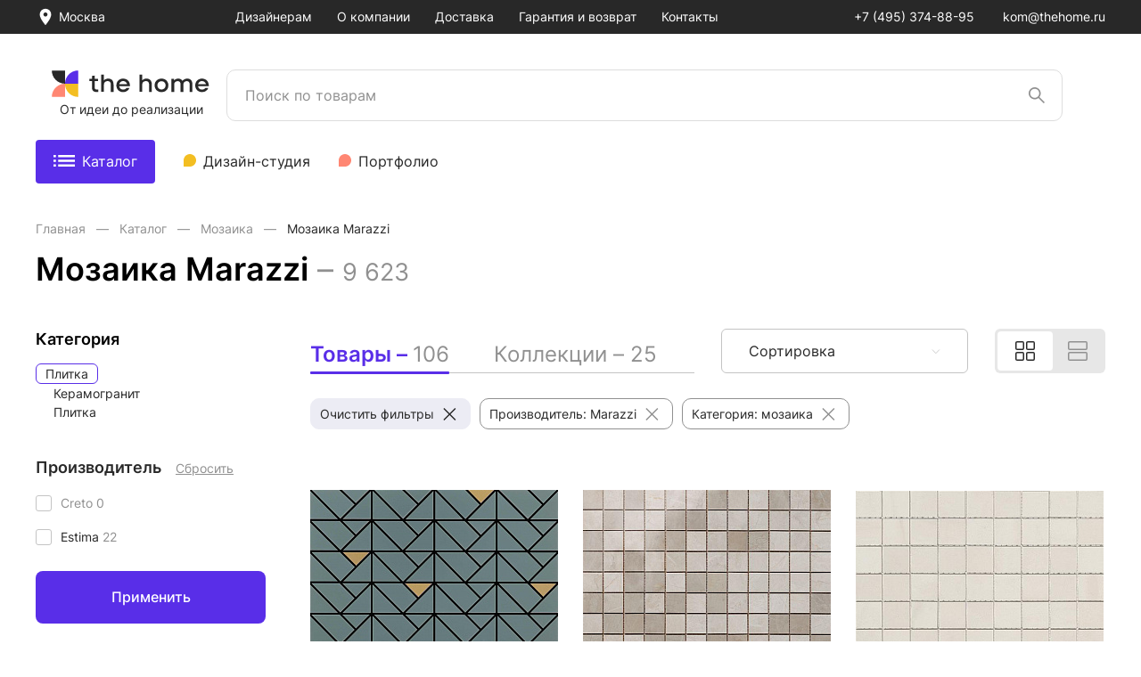

--- FILE ---
content_type: text/html; charset=UTF-8
request_url: https://thehome.ru/catalog/plitka/kategoriya-mozaika/brand-marazzi/
body_size: 66653
content:
<!DOCTYPE html>
<html lang="ru">
<head>
    <meta charset="UTF-8">
    <meta http-equiv="X-UA-Compatible" content="IE=edge">
    <meta name="viewport" content="width=device-width, initial-scale=1.0">
	<link rel="icon" href="/favicon.svg">
    <title>Мозаика Marazzi в Москве, купить с доставкой, цены и фото в каталоге TheHome</title>
    <meta http-equiv="Content-Type" content="text/html; charset=UTF-8" />
<meta name="description" content="Мозаика Marazzi с доставкой по Москве. Цены, фото и отзывы в каталоге TheHome." />
<link rel="canonical" href="https://thehome.ru/catalog/plitka/kategoriya-mozaika/brand-marazzi/" />
<link href="/bitrix/js/main/core/css/core.min.css?17041369443575" type="text/css" rel="stylesheet" />



<link href="/bitrix/js/ui/fonts/opensans/ui.font.opensans.min.css?17041369671861" type="text/css"  rel="stylesheet" />
<link href="/bitrix/js/main/popup/dist/main.popup.bundle.min.css?170413694123520" type="text/css"  rel="stylesheet" />
<link href="/local/templates/home/components/home/catalog.section/catalog/style.css?16618497003808" type="text/css"  rel="stylesheet" />
<link href="/local/css/vendor/swiper.min.css?166184970013872" type="text/css"  data-template-style="true"  rel="stylesheet" />
<link href="/local/css/vendor/fancybox.min.css?168802026012792" type="text/css"  data-template-style="true"  rel="stylesheet" />
<link href="/local/css/vendor/custom-fancy-carousel.css?16880202601182" type="text/css"  data-template-style="true"  rel="stylesheet" />
<link href="/local/css/vendor/range-slider.min.css?16618497007572" type="text/css"  data-template-style="true"  rel="stylesheet" />
<link href="/local/css/bundle/global.min.css?1688020260305504" type="text/css"  data-template-style="true"  rel="stylesheet" />
<link href="/local/css/custom.css?17435743291634" type="text/css"  data-template-style="true"  rel="stylesheet" />
<script type="text/javascript">if(!window.BX)window.BX={};if(!window.BX.message)window.BX.message=function(mess){if(typeof mess==='object'){for(let i in mess) {BX.message[i]=mess[i];} return true;}};</script>
<script type="text/javascript">(window.BX||top.BX).message({'JS_CORE_LOADING':'Загрузка...','JS_CORE_NO_DATA':'- Нет данных -','JS_CORE_WINDOW_CLOSE':'Закрыть','JS_CORE_WINDOW_EXPAND':'Развернуть','JS_CORE_WINDOW_NARROW':'Свернуть в окно','JS_CORE_WINDOW_SAVE':'Сохранить','JS_CORE_WINDOW_CANCEL':'Отменить','JS_CORE_WINDOW_CONTINUE':'Продолжить','JS_CORE_H':'ч','JS_CORE_M':'м','JS_CORE_S':'с','JSADM_AI_HIDE_EXTRA':'Скрыть лишние','JSADM_AI_ALL_NOTIF':'Показать все','JSADM_AUTH_REQ':'Требуется авторизация!','JS_CORE_WINDOW_AUTH':'Войти','JS_CORE_IMAGE_FULL':'Полный размер'});</script>

<script type="text/javascript" src="/bitrix/js/main/core/core.min.js?1704136950260400"></script>

<script>BX.setJSList(['/bitrix/js/main/core/core_ajax.js','/bitrix/js/main/core/core_promise.js','/bitrix/js/main/polyfill/promise/js/promise.js','/bitrix/js/main/loadext/loadext.js','/bitrix/js/main/loadext/extension.js','/bitrix/js/main/polyfill/promise/js/promise.js','/bitrix/js/main/polyfill/find/js/find.js','/bitrix/js/main/polyfill/includes/js/includes.js','/bitrix/js/main/polyfill/matches/js/matches.js','/bitrix/js/ui/polyfill/closest/js/closest.js','/bitrix/js/main/polyfill/fill/main.polyfill.fill.js','/bitrix/js/main/polyfill/find/js/find.js','/bitrix/js/main/polyfill/matches/js/matches.js','/bitrix/js/main/polyfill/core/dist/polyfill.bundle.js','/bitrix/js/main/core/core.js','/bitrix/js/main/polyfill/intersectionobserver/js/intersectionobserver.js','/bitrix/js/main/lazyload/dist/lazyload.bundle.js','/bitrix/js/main/polyfill/core/dist/polyfill.bundle.js','/bitrix/js/main/parambag/dist/parambag.bundle.js']);
BX.setCSSList(['/bitrix/js/main/core/css/core.css','/bitrix/js/main/lazyload/dist/lazyload.bundle.css','/bitrix/js/main/parambag/dist/parambag.bundle.css']);</script>
<script type="text/javascript">(window.BX||top.BX).message({'pull_server_enabled':'N','pull_config_timestamp':'0','pull_guest_mode':'N','pull_guest_user_id':'0'});(window.BX||top.BX).message({'PULL_OLD_REVISION':'Для продолжения корректной работы с сайтом необходимо перезагрузить страницу.'});</script>
<script type="text/javascript">(window.BX||top.BX).message({'LANGUAGE_ID':'ru','FORMAT_DATE':'DD.MM.YYYY','FORMAT_DATETIME':'DD.MM.YYYY HH:MI:SS','COOKIE_PREFIX':'BITRIX_TH','SERVER_TZ_OFFSET':'10800','SITE_ID':'s1','SITE_DIR':'/','USER_ID':'','SERVER_TIME':'1768719579','USER_TZ_OFFSET':'0','USER_TZ_AUTO':'Y','bitrix_sessid':'2a48ad6dc5cdeae3868aadd364d05bce'});</script>


<script type="text/javascript" src="/bitrix/js/pull/protobuf/protobuf.min.js?170413667476433"></script>
<script type="text/javascript" src="/bitrix/js/pull/protobuf/model.min.js?170413667414190"></script>
<script type="text/javascript" src="/bitrix/js/rest/client/rest.client.min.js?17041367179240"></script>
<script type="text/javascript" src="/bitrix/js/pull/client/pull.client.min.js?170413667443841"></script>
<script type="text/javascript" src="/bitrix/js/main/popup/dist/main.popup.bundle.min.js?170413694161026"></script>
<script type="text/javascript">
					(function () {
						"use strict";

						var counter = function ()
						{
							var cookie = (function (name) {
								var parts = ("; " + document.cookie).split("; " + name + "=");
								if (parts.length == 2) {
									try {return JSON.parse(decodeURIComponent(parts.pop().split(";").shift()));}
									catch (e) {}
								}
							})("BITRIX_CONVERSION_CONTEXT_s1");

							if (cookie && cookie.EXPIRE >= BX.message("SERVER_TIME"))
								return;

							var request = new XMLHttpRequest();
							request.open("POST", "/bitrix/tools/conversion/ajax_counter.php", true);
							request.setRequestHeader("Content-type", "application/x-www-form-urlencoded");
							request.send(
								"SITE_ID="+encodeURIComponent("s1")+
								"&sessid="+encodeURIComponent(BX.bitrix_sessid())+
								"&HTTP_REFERER="+encodeURIComponent(document.referrer)
							);
						};

						if (window.frameRequestStart === true)
							BX.addCustomEvent("onFrameDataReceived", counter);
						else
							BX.ready(counter);
					})();
				</script>



<script type="text/javascript" src="/local/js/vendor/jquery-3.6.0.min.js?166184970089500"></script>
<script type="text/javascript" src="/local/js/vendor/jquery.fancybox.min.js?168802026068265"></script>
<script type="text/javascript" src="/local/js/vendor/scroll-lock.min.js?166184970012420"></script>
<script type="text/javascript" src="/local/js/vendor/js.cookie.min.js?16618497001680"></script>
<script type="text/javascript" src="/local/js/vendor/jquery.mask.min.js?16618497008327"></script>
<script type="text/javascript" src="/local/js/vendor/swiper.min.js?1661846700145870"></script>
<script type="text/javascript" src="/local/js/script.js?16650462001878"></script>
<script type="text/javascript" src="/local/js/bundle/global.js?17029081882273496"></script>
<script type="text/javascript" src="/local/js/functions.js?166738812081478"></script>
<script type="text/javascript" src="/local/js/sliders.js?16618467001094"></script>
<script type="text/javascript" src="/local/js/carousels.js?166184670012856"></script>
<script type="text/javascript" src="/local/js/square-list.js?16618467001544"></script>
<script type="text/javascript" src="/local/js/tab-manager.js?16618467001305"></script>
<script type="text/javascript" src="/local/js/app-modules.js?166184970012694"></script>
<script type="text/javascript" src="/local/js/page-exec.js?16618497008568"></script>
<script type="text/javascript" src="/local/js/stcalc.js?16618497005534"></script>
<script type="text/javascript" src="/local/templates/home/components/home/catalog.section/catalog/script.min.js?16618497005563"></script>
<script type="text/javascript">var _ba = _ba || []; _ba.push(["aid", "939817c2e6eeb2cb1073cd2fbe30c020"]); _ba.push(["host", "thehome.ru"]); (function() {var ba = document.createElement("script"); ba.type = "text/javascript"; ba.async = true;ba.src = (document.location.protocol == "https:" ? "https://" : "http://") + "bitrix.info/ba.js";var s = document.getElementsByTagName("script")[0];s.parentNode.insertBefore(ba, s);})();</script>


	<meta name="yandex-verification" content="eb18d7c05fe2931c" />

<!-- Yandex.Metrika counter -->
<script type="text/javascript" >
	(function(m,e,t,r,i,k,a){m[i]=m[i]||function(){(m[i].a=m[i].a||[]).push(arguments)};
	m[i].l=1*new Date();k=e.createElement(t),a=e.getElementsByTagName(t)[0],k.async=1,k.src=r,a.parentNode.insertBefore(k,a)})
	(window, document, "script", "https://mc.yandex.ru/metrika/tag.js", "ym");

	ym(86911123, "init", {
        clickmap:true,
        trackLinks:true,
        accurateTrackBounce:true,
        webvisor:true
	});
</script>
<noscript><div><img src="https://mc.yandex.ru/watch/86911123"; style="position:absolute; left:-9999px;" alt="" /></div></noscript>
<!-- /Yandex.Metrika counter -->	<meta name="google-site-verification" content="JFrh_AOTTBFzOVXscX6smmsdId-ekf1z4lrlgKSXEPc" />

<!-- Global site tag (gtag.js) - Google Analytics -->
<script async src="https://www.googletagmanager.com/gtag/js?id=G-65NV1GSZYS"</script>;
<script>
	window.dataLayer = window.dataLayer || [];
	function gtag(){dataLayer.push(arguments);}
	gtag('js', new Date());

	gtag('config', 'G-65NV1GSZYS');
</script>
</head>
<body>
<div id="app">
<header class="header">
    <div class="header-desktop">

        <div class="header-desktop__top">
            <div class="container">
                <div class="header-desktop__top-list">
                    <div class="header-desktop__top-location">

                        <div class="location-select">
                            <button class="location-select__btn">
                                <div class="location-select__icon">
                                    <img src="/local/img/icons/location.svg" alt="">
                                </div>
                                <div class="location-select__text">
                                    Москва                                </div>
                            </button>
                        </div>

                    </div>

                    <div class="header-desktop__top-menu is-styled-scroll-menu">
                                                <nav class="menu-main">
                            <ul class="menu-main__list">
                                <!-- Modificator: active -->
                                                                    <li class="menu-main__item"><a class="menu-main__link" href="/">
                                            Дизайнерам</a>
                                    </li>
                                                                    <li class="menu-main__item"><a class="menu-main__link" href="/about/">
                                            О компании</a>
                                    </li>
                                                                    <li class="menu-main__item"><a class="menu-main__link" href="/delivery/">
                                            Доставка</a>
                                    </li>
                                                                    <li class="menu-main__item"><a class="menu-main__link" href="/return/">
                                            Гарантия и возврат</a>
                                    </li>
                                                                    <li class="menu-main__item"><a class="menu-main__link" href="/contacts/">
                                            Контакты</a>
                                    </li>
                                                            </ul>
                        </nav>
                                            </div>

                    <div class="header-desktop__top-contact">

                        <div class="menu-contact">
                            <ul class="menu-contact__list">
                                <li class="menu-contact__item"><a class="menu-contact__link" href="tel:+74953748895">
                                        +7 (495) 374-88-95                                    </a></li>
                                <li class="menu-contact__item"><a class="menu-contact__link" href="mailto:kom@thehome.ru">
                                        kom@thehome.ru</a></li>
                            </ul>
                        </div>

                    </div>
                </div>
            </div>
        </div>

        <div class="header-desktop__center">
            <div class="container">
                <div class="header-desktop__center-list">
                    <div class="header-desktop__center-logo">

                        <div class="logo">
                            <a href="/" class="logo__link">
								<img src="/local/img/logo.svg" title="The Home">
							</a> <!-- Modificator: active -->
                        </div>
                        <div class="header-desktop__logo-text">
                            От идеи до реализации
                        </div>
                    </div>
                    <div class="header-desktop__center-search">


                                                <div class="js-vueSearch" data-q=""></div>
                    </div>
                    <div class="header-desktop__center-menu">

                    </div>
                </div>
            </div>
        </div>

        <div class="header-desktop__bottom">
            <div class="container">

                <div class="header-desktop__bottom-list">
                    <div class="header-desktop__bottom-catalog-btn">
                        <a class="submenu__link submenu__link--catalog-primary jsa-megaDesk-btn" href="/catalog/">
                            <span class="submenu__link-icon-o">
                                <img src="/local/img/icons/catalog-icon.svg" alt="">
                            </span>
                            <span class="submenu__link-icon-c"><span class="ui-x"></span></span>
                            Каталог
                        </a>
                    </div>
                    <div class="header-desktop__bottom-menu">
                        <nav class="submenu">
    <ul class="submenu__list">
        <!-- Modificator: submenu__link--label -> добавляет иконку -->
        <!-- Modificator: submenu__link--label-peach -> цвет иконки -->
        <!-- Modificator: active -->
                    <li class="submenu__item">
                                    <img src="/upload/uf/1fb/3objt3n1wsx8xxxis7klm9cyg9u6rmoz.svg">&nbsp
                                <a class="submenu__link" href="https://promo.thehome.ru/">
                    Дизайн-студия                </a>
            </li>
                    <li class="submenu__item">
                                    <img src="/upload/uf/c0e/kl7kw60mnk9k2jsg7o0bctuez4ju63aa.svg">&nbsp
                                <a class="submenu__link" href="/designs/kvartiry/">
                    Портфолио                </a>
            </li>
            </ul>
</nav>

                    </div>
                </div>

            </div>
        </div>

        <div class="header-desktop__catalog">
            <noindex>
<div class="ctl jsa-megaDesk">
    <div class='ctl__body container'>
        <div class="ctl__left left-ctl">
            <ul class="left-ctl__list">
                                                            <li class="left-ctl__item jsa-megaDesk-item active"
                            data-name="1">
                            <a href="/catalog/santehnika/" rel="nofollow" class="left-ctl__link">
                                <div class="left-ctl__icon">
                                    <img src="/upload/resize_cache/uf/6ce/30_30_2/fe8hnu9feys5khz9gzilyd3ztcjl4fui.png" alt="Сантехника">
                                </div>
                                <div class="left-ctl__text">
                                    Сантехника                                </div>
                                <div class="left-ctl__btn">
                                    <svg width="7" height="12" viewBox="0 0 7 12" fill="none"
                                         xmlns="http://www.w3.org/2000/svg">
                                        <path d="M1.01758 1.2998L6.04565 6.00334L1.11196 10.8058" stroke="#909090"/>
                                    </svg>
                                </div>
                            </a>
                        </li>
                                                                                    <li class="left-ctl__item jsa-megaDesk-item"
                            data-name="4">
                            <a href="/catalog/svet/" rel="nofollow" class="left-ctl__link">
                                <div class="left-ctl__icon">
                                    <img src="/upload/resize_cache/uf/358/30_30_2/k0xl48kwumhoiy6ik4z30hymqaqrvooi.png" alt="Свет">
                                </div>
                                <div class="left-ctl__text">
                                    Свет                                </div>
                                <div class="left-ctl__btn">
                                    <svg width="7" height="12" viewBox="0 0 7 12" fill="none"
                                         xmlns="http://www.w3.org/2000/svg">
                                        <path d="M1.01758 1.2998L6.04565 6.00334L1.11196 10.8058" stroke="#909090"/>
                                    </svg>
                                </div>
                            </a>
                        </li>
                                                                                    <li class="left-ctl__item jsa-megaDesk-item"
                            data-name="5">
                            <a href="/catalog/parket/" rel="nofollow" class="left-ctl__link">
                                <div class="left-ctl__icon">
                                    <img src="/upload/resize_cache/uf/1d0/30_30_2/m3c19p3fpp8toa5mu7hs6e0uh8y80h3k.png" alt="Напольные покрытия">
                                </div>
                                <div class="left-ctl__text">
                                    Напольные покрытия                                </div>
                                <div class="left-ctl__btn">
                                    <svg width="7" height="12" viewBox="0 0 7 12" fill="none"
                                         xmlns="http://www.w3.org/2000/svg">
                                        <path d="M1.01758 1.2998L6.04565 6.00334L1.11196 10.8058" stroke="#909090"/>
                                    </svg>
                                </div>
                            </a>
                        </li>
                                                                                    <li class="left-ctl__item jsa-megaDesk-item"
                            data-name="3">
                            <a href="/catalog/plitka/" rel="nofollow" class="left-ctl__link">
                                <div class="left-ctl__icon">
                                    <img src="/upload/resize_cache/uf/126/30_30_2/l8l7igdrfppg8jfhs7ly2tybpqrvqtfo.png" alt="Плитка">
                                </div>
                                <div class="left-ctl__text">
                                    Плитка                                </div>
                                <div class="left-ctl__btn">
                                    <svg width="7" height="12" viewBox="0 0 7 12" fill="none"
                                         xmlns="http://www.w3.org/2000/svg">
                                        <path d="M1.01758 1.2998L6.04565 6.00334L1.11196 10.8058" stroke="#909090"/>
                                    </svg>
                                </div>
                            </a>
                        </li>
                                                                                    <li class="left-ctl__item jsa-megaDesk-item"
                            data-name="6">
                            <a href="/catalog/mebel/" rel="nofollow" class="left-ctl__link">
                                <div class="left-ctl__icon">
                                    <img src="/upload/resize_cache/uf/712/30_30_2/yi7kt488e8qb3vvy69ojmzp5rqqq8nw8.png" alt="Мебель">
                                </div>
                                <div class="left-ctl__text">
                                    Мебель                                </div>
                                <div class="left-ctl__btn">
                                    <svg width="7" height="12" viewBox="0 0 7 12" fill="none"
                                         xmlns="http://www.w3.org/2000/svg">
                                        <path d="M1.01758 1.2998L6.04565 6.00334L1.11196 10.8058" stroke="#909090"/>
                                    </svg>
                                </div>
                            </a>
                        </li>
                                                                                    <li class="left-ctl__item jsa-megaDesk-item"
                            data-name="9">
                            <a href="/catalog/stena/" rel="nofollow" class="left-ctl__link">
                                <div class="left-ctl__icon">
                                    <img src="/upload/resize_cache/uf/759/30_30_2/7zczgjg3aj3wqw6y952w69visifxkkgc.jpg" alt="Стеновые панели">
                                </div>
                                <div class="left-ctl__text">
                                    Стеновые панели                                </div>
                                <div class="left-ctl__btn">
                                    <svg width="7" height="12" viewBox="0 0 7 12" fill="none"
                                         xmlns="http://www.w3.org/2000/svg">
                                        <path d="M1.01758 1.2998L6.04565 6.00334L1.11196 10.8058" stroke="#909090"/>
                                    </svg>
                                </div>
                            </a>
                        </li>
                                                                                    <li class="left-ctl__item jsa-megaDesk-item"
                            data-name="8">
                            <a href="/catalog/electrotechnika/" rel="nofollow" class="left-ctl__link">
                                <div class="left-ctl__icon">
                                    <img src="/upload/resize_cache/uf/4bb/30_30_2/ftij2qfjps43r6zh2kimytih9f882jus.png" alt="Электротехника">
                                </div>
                                <div class="left-ctl__text">
                                    Электротехника                                </div>
                                <div class="left-ctl__btn">
                                    <svg width="7" height="12" viewBox="0 0 7 12" fill="none"
                                         xmlns="http://www.w3.org/2000/svg">
                                        <path d="M1.01758 1.2998L6.04565 6.00334L1.11196 10.8058" stroke="#909090"/>
                                    </svg>
                                </div>
                            </a>
                        </li>
                                                    </ul>

                            <ul class="left-ctl__list">
                                            <li class="left-ctl__item">
                            <a href="https://promo.thehome.ru/" rel="nofollow" class="left-ctl__link">
                                <div class="left-ctl__icon left-ctl__icon--small">
                                    <img src="/upload/uf/1fb/3objt3n1wsx8xxxis7klm9cyg9u6rmoz.svg" alt="Дизайн-студия">
                                </div>
                                <div class="left-ctl__text">
                                    Дизайн-студия                                </div>
                            </a>
                        </li>
                                            <li class="left-ctl__item">
                            <a href="/designs/kvartiry/" rel="nofollow" class="left-ctl__link">
                                <div class="left-ctl__icon left-ctl__icon--small">
                                    <img src="/upload/uf/c0e/kl7kw60mnk9k2jsg7o0bctuez4ju63aa.svg" alt="Портфолио">
                                </div>
                                <div class="left-ctl__text">
                                    Портфолио                                </div>
                            </a>
                        </li>
                                    </ul>
                    </div>

        <div class="ctl__right">
                            <div class="right-ctl jsa-megaDesk-itemContent  active" data-name="1">
                                        <div class="right-ctl__body">
                        <div class="section-right-ctl">
                            <!-- Три колонки. Равномерно разделить элементы по колонкам -->
                                                            <div class="section-right-ctl__col">
                                                                            <!-- js-listHide и data-js-list если элементов больше 5 -->
                                        <ul class="section-right-ctl__list js-listHide "
                                             data-js-list="not-active">
                                            <!-- Заголовок -->
                                            <li class="section-right-ctl__item section-right-ctl__item--sec">
                                                <a href="/catalog/santehnika/mebel-dlya-vannoy/" rel="nofollow" class="section-right-ctl__link">Мебель для ванной</a>
                                            </li>
                                                                                                                                                <!-- Первые 5 элементов -->
                                                    <li class="section-right-ctl__item">
                                                        <a href="/catalog/santehnika/mebel-dlya-vannoy/zerkala-dlya-vannoy/" rel="nofollow" class="section-right-ctl__link">Зеркала</a>
                                                    </li>
                                                                                                                                                                                                <!-- Первые 5 элементов -->
                                                    <li class="section-right-ctl__item">
                                                        <a href="/catalog/santehnika/mebel-dlya-vannoy/tumby-s-rakovinoy/" rel="nofollow" class="section-right-ctl__link">Тумбы с раковиной</a>
                                                    </li>
                                                                                                                                                                                                <!-- Первые 5 элементов -->
                                                    <li class="section-right-ctl__item">
                                                        <a href="/catalog/santehnika/mebel-dlya-vannoy/tumby-dlya-vannoy/" rel="nofollow" class="section-right-ctl__link">Тумбы под раковину</a>
                                                    </li>
                                                                                                                                                                                                <!-- Первые 5 элементов -->
                                                    <li class="section-right-ctl__item">
                                                        <a href="/catalog/santehnika/mebel-dlya-vannoy/zerkalnye-shkafy/" rel="nofollow" class="section-right-ctl__link">Зеркальные шкафы</a>
                                                    </li>
                                                                                                                                                                                                <!-- Первые 5 элементов -->
                                                    <li class="section-right-ctl__item">
                                                        <a href="/catalog/santehnika/mebel-dlya-vannoy/shkafy-penaly/" rel="nofollow" class="section-right-ctl__link">Шкафы-пеналы</a>
                                                    </li>
                                                                                                                                                                                                <!-- Остальные элементы -->
                                                    <li class="section-right-ctl__item js-listHide-item not-active">
                                                        <a href="/catalog/santehnika/mebel-dlya-vannoy/komplekty-mebeli/" rel="nofollow" class="section-right-ctl__link">Комплекты мебели</a>
                                                    </li>
                                                                                                                                                                                        <!-- Выводим если элементов больше 5 -->
                                                <li class="section-right-ctl__item section-right-ctl__item--more">
                                                    <button class="section-right-ctl__btn js-listHide-btn"><span class="js-origin active">Ещё 1</span><span class="js-hide">Cвернуть</span></button>
                                                </li>
                                                                                    </ul>
                                                                            <!-- js-listHide и data-js-list если элементов больше 5 -->
                                        <ul class="section-right-ctl__list "
                                            >
                                            <!-- Заголовок -->
                                            <li class="section-right-ctl__item section-right-ctl__item--sec">
                                                <a href="/catalog/santehnika/vanny/" rel="nofollow" class="section-right-ctl__link">Ванны</a>
                                            </li>
                                                                                                                                                <!-- Первые 5 элементов -->
                                                    <li class="section-right-ctl__item">
                                                        <a href="/catalog/santehnika/vanny/akrilovye-vanny/" rel="nofollow" class="section-right-ctl__link">Акриловые</a>
                                                    </li>
                                                                                                                                                                                                <!-- Первые 5 элементов -->
                                                    <li class="section-right-ctl__item">
                                                        <a href="/catalog/santehnika/vanny/chugunnye-vanny/" rel="nofollow" class="section-right-ctl__link">Чугунные</a>
                                                    </li>
                                                                                                                                                                                                <!-- Первые 5 элементов -->
                                                    <li class="section-right-ctl__item">
                                                        <a href="/catalog/santehnika/vanny/stalnye-vanny/" rel="nofollow" class="section-right-ctl__link">Стальные</a>
                                                    </li>
                                                                                                                                                                                                <!-- Первые 5 элементов -->
                                                    <li class="section-right-ctl__item">
                                                        <a href="/catalog/santehnika/vanny/yglovaya-konstrykcia-da/" rel="nofollow" class="section-right-ctl__link">Угловые</a>
                                                    </li>
                                                                                                                                                                                                <!-- Первые 5 элементов -->
                                                    <li class="section-right-ctl__item">
                                                        <a href="/catalog/santehnika/vanny/sistema-gidromassaja-est-uzhe-ustanovlena/" rel="nofollow" class="section-right-ctl__link">Гидромассажные</a>
                                                    </li>
                                                                                                                                                                                </ul>
                                                                            <!-- js-listHide и data-js-list если элементов больше 5 -->
                                        <ul class="section-right-ctl__list "
                                            >
                                            <!-- Заголовок -->
                                            <li class="section-right-ctl__item section-right-ctl__item--sec">
                                                <a href="/catalog/santehnika/rakoviny/" rel="nofollow" class="section-right-ctl__link">Раковины</a>
                                            </li>
                                                                                                                                                <!-- Первые 5 элементов -->
                                                    <li class="section-right-ctl__item">
                                                        <a href="/catalog/santehnika/rakoviny/podvesnyye-rakoviny/" rel="nofollow" class="section-right-ctl__link">Подвесные</a>
                                                    </li>
                                                                                                                                                                                                <!-- Первые 5 элементов -->
                                                    <li class="section-right-ctl__item">
                                                        <a href="/catalog/santehnika/rakoviny/nakladnyye-rakoviny/" rel="nofollow" class="section-right-ctl__link">Накладные</a>
                                                    </li>
                                                                                                                                                                                                <!-- Первые 5 элементов -->
                                                    <li class="section-right-ctl__item">
                                                        <a href="/catalog/santehnika/rakoviny/vstraivaemye-rakoviny/" rel="nofollow" class="section-right-ctl__link">Встраиваемые</a>
                                                    </li>
                                                                                                                                                                                                <!-- Первые 5 элементов -->
                                                    <li class="section-right-ctl__item">
                                                        <a href="/catalog/santehnika/rakoviny/poluvstraivaemye-rakoviny/" rel="nofollow" class="section-right-ctl__link">Полувстраиваемые</a>
                                                    </li>
                                                                                                                                                                                                <!-- Первые 5 элементов -->
                                                    <li class="section-right-ctl__item">
                                                        <a href="/catalog/santehnika/rakoviny/napolnye-rakoviny/" rel="nofollow" class="section-right-ctl__link">Напольные </a>
                                                    </li>
                                                                                                                                                                                </ul>
                                                                            <!-- js-listHide и data-js-list если элементов больше 5 -->
                                        <ul class="section-right-ctl__list "
                                            >
                                            <!-- Заголовок -->
                                            <li class="section-right-ctl__item section-right-ctl__item--sec">
                                                <a href="/catalog/santehnika/bide/" rel="nofollow" class="section-right-ctl__link">Биде</a>
                                            </li>
                                                                                                                                                <!-- Первые 5 элементов -->
                                                    <li class="section-right-ctl__item">
                                                        <a href="/catalog/santehnika/bide/podvesnye-bide/" rel="nofollow" class="section-right-ctl__link">Подвесные</a>
                                                    </li>
                                                                                                                                                                                                <!-- Первые 5 элементов -->
                                                    <li class="section-right-ctl__item">
                                                        <a href="/catalog/santehnika/bide/bide-napolnye/" rel="nofollow" class="section-right-ctl__link">Напольные</a>
                                                    </li>
                                                                                                                                                                                </ul>
                                                                            <!-- js-listHide и data-js-list если элементов больше 5 -->
                                        <ul class="section-right-ctl__list  section-right-ctl__list--clear"
                                            >
                                            <!-- Заголовок -->
                                            <li class="section-right-ctl__item section-right-ctl__item--sec">
                                                <a href="/catalog/santehnika/aksessuary/" rel="nofollow" class="section-right-ctl__link">Аксессуары для ванной</a>
                                            </li>
                                                                                                                                </ul>
                                                                    </div>
                                                            <div class="section-right-ctl__col">
                                                                            <!-- js-listHide и data-js-list если элементов больше 5 -->
                                        <ul class="section-right-ctl__list js-listHide "
                                             data-js-list="not-active">
                                            <!-- Заголовок -->
                                            <li class="section-right-ctl__item section-right-ctl__item--sec">
                                                <a href="/catalog/santehnika/unitazy/" rel="nofollow" class="section-right-ctl__link">Унитазы </a>
                                            </li>
                                                                                                                                                <!-- Первые 5 элементов -->
                                                    <li class="section-right-ctl__item">
                                                        <a href="/catalog/santehnika/unitazy/podvesnye-unitazy/" rel="nofollow" class="section-right-ctl__link">Подвесные</a>
                                                    </li>
                                                                                                                                                                                                <!-- Первые 5 элементов -->
                                                    <li class="section-right-ctl__item">
                                                        <a href="/catalog/santehnika/unitazy/montaj-napolnyy/" rel="nofollow" class="section-right-ctl__link">Напольные</a>
                                                    </li>
                                                                                                                                                                                                <!-- Первые 5 элементов -->
                                                    <li class="section-right-ctl__item">
                                                        <a href="/catalog/santehnika/unitazy/gotovyye-resheniya/" rel="nofollow" class="section-right-ctl__link">Комплекты (с инсталляцией) </a>
                                                    </li>
                                                                                                                                                                                                <!-- Первые 5 элементов -->
                                                    <li class="section-right-ctl__item">
                                                        <a href="/catalog/santehnika/unitazy/unitazy-kompakt/" rel="nofollow" class="section-right-ctl__link">Унитазы-компакт</a>
                                                    </li>
                                                                                                                                                                                                <!-- Первые 5 элементов -->
                                                    <li class="section-right-ctl__item">
                                                        <a href="/catalog/santehnika/unitazy/pristavnye-unitazy/" rel="nofollow" class="section-right-ctl__link">Приставные</a>
                                                    </li>
                                                                                                                                                                                                <!-- Остальные элементы -->
                                                    <li class="section-right-ctl__item js-listHide-item not-active">
                                                        <a href="/catalog/santehnika/unitazy/unitazy-s-funktsiey-bide/" rel="nofollow" class="section-right-ctl__link">С функцией биде</a>
                                                    </li>
                                                                                                                                                                                        <!-- Выводим если элементов больше 5 -->
                                                <li class="section-right-ctl__item section-right-ctl__item--more">
                                                    <button class="section-right-ctl__btn js-listHide-btn"><span class="js-origin active">Ещё 1</span><span class="js-hide">Cвернуть</span></button>
                                                </li>
                                                                                    </ul>
                                                                            <!-- js-listHide и data-js-list если элементов больше 5 -->
                                        <ul class="section-right-ctl__list "
                                            >
                                            <!-- Заголовок -->
                                            <li class="section-right-ctl__item section-right-ctl__item--sec">
                                                <a href="/catalog/santehnika/smesiteli/" rel="nofollow" class="section-right-ctl__link">Смесители</a>
                                            </li>
                                                                                                                                                <!-- Первые 5 элементов -->
                                                    <li class="section-right-ctl__item">
                                                        <a href="/catalog/santehnika/smesiteli/smesitely-dlya-vanny/" rel="nofollow" class="section-right-ctl__link">Для ванны</a>
                                                    </li>
                                                                                                                                                                                                <!-- Первые 5 элементов -->
                                                    <li class="section-right-ctl__item">
                                                        <a href="/catalog/santehnika/smesiteli/smesitely-dlya-rakoviny/" rel="nofollow" class="section-right-ctl__link">Для раковины</a>
                                                    </li>
                                                                                                                                                                                                <!-- Первые 5 элементов -->
                                                    <li class="section-right-ctl__item">
                                                        <a href="/catalog/santehnika/smesiteli/smesitely-dlya-dusha/" rel="nofollow" class="section-right-ctl__link">Для душа</a>
                                                    </li>
                                                                                                                                                                                                <!-- Первые 5 элементов -->
                                                    <li class="section-right-ctl__item">
                                                        <a href="/catalog/santehnika/smesiteli/smesitely-dlya-kukhonnoy-moyki/" rel="nofollow" class="section-right-ctl__link">Для кухни</a>
                                                    </li>
                                                                                                                                                                                                <!-- Первые 5 элементов -->
                                                    <li class="section-right-ctl__item">
                                                        <a href="/catalog/santehnika/smesiteli/smesitely-dlya-bide/" rel="nofollow" class="section-right-ctl__link">Для биде</a>
                                                    </li>
                                                                                                                                                                                </ul>
                                                                            <!-- js-listHide и data-js-list если элементов больше 5 -->
                                        <ul class="section-right-ctl__list "
                                            >
                                            <!-- Заголовок -->
                                            <li class="section-right-ctl__item section-right-ctl__item--sec">
                                                <a href="/catalog/santehnika/dushevaya-programma/" rel="nofollow" class="section-right-ctl__link">Душевая программа</a>
                                            </li>
                                                                                                                                                <!-- Первые 5 элементов -->
                                                    <li class="section-right-ctl__item">
                                                        <a href="/catalog/santehnika/dushevaya-programma/dushevye-stoyki/" rel="nofollow" class="section-right-ctl__link">Душевые стойки</a>
                                                    </li>
                                                                                                                                                                                                <!-- Первые 5 элементов -->
                                                    <li class="section-right-ctl__item">
                                                        <a href="/catalog/santehnika/dushevaya-programma/gigienicheskie-dushi/" rel="nofollow" class="section-right-ctl__link">Гигиенические души</a>
                                                    </li>
                                                                                                                                                                                                <!-- Первые 5 элементов -->
                                                    <li class="section-right-ctl__item">
                                                        <a href="/catalog/santehnika/dushevaya-programma/dushevye-garnitury/" rel="nofollow" class="section-right-ctl__link">Душевые гарнитуры</a>
                                                    </li>
                                                                                                                                                                                                <!-- Первые 5 элементов -->
                                                    <li class="section-right-ctl__item">
                                                        <a href="/catalog/santehnika/dushevaya-programma/dushevye-nabory/" rel="nofollow" class="section-right-ctl__link">Душевые наборы</a>
                                                    </li>
                                                                                                                                                                                                <!-- Первые 5 элементов -->
                                                    <li class="section-right-ctl__item">
                                                        <a href="/catalog/santehnika/dushevaya-programma/dushevye-sistemy/" rel="nofollow" class="section-right-ctl__link">Душевые системы</a>
                                                    </li>
                                                                                                                                                                                </ul>
                                                                            <!-- js-listHide и data-js-list если элементов больше 5 -->
                                        <ul class="section-right-ctl__list  section-right-ctl__list--clear"
                                            >
                                            <!-- Заголовок -->
                                            <li class="section-right-ctl__item section-right-ctl__item--sec">
                                                <a href="/catalog/santehnika/poddony/" rel="nofollow" class="section-right-ctl__link">Душевые поддоны</a>
                                            </li>
                                                                                                                                </ul>
                                                                    </div>
                                                            <div class="section-right-ctl__col">
                                                                            <!-- js-listHide и data-js-list если элементов больше 5 -->
                                        <ul class="section-right-ctl__list js-listHide "
                                             data-js-list="not-active">
                                            <!-- Заголовок -->
                                            <li class="section-right-ctl__item section-right-ctl__item--sec">
                                                <a href="/catalog/santehnika/dushevye-ograzhdeniya/" rel="nofollow" class="section-right-ctl__link">Душевые кабины и ограждения</a>
                                            </li>
                                                                                                                                                <!-- Первые 5 элементов -->
                                                    <li class="section-right-ctl__item">
                                                        <a href="/catalog/santehnika/dushevye-kabiny-i-boksy/dushevye-kabiny/" rel="nofollow" class="section-right-ctl__link">Душевые кабины</a>
                                                    </li>
                                                                                                                                                                                                <!-- Первые 5 элементов -->
                                                    <li class="section-right-ctl__item">
                                                        <a href="/catalog/santehnika/dushevye-kabiny-i-boksy/dushevye-boksy/" rel="nofollow" class="section-right-ctl__link">Душевые боксы</a>
                                                    </li>
                                                                                                                                                                                                <!-- Первые 5 элементов -->
                                                    <li class="section-right-ctl__item">
                                                        <a href="/catalog/santehnika/dushevye-ograzhdeniya/dushevye-ugolki/" rel="nofollow" class="section-right-ctl__link">Душевые уголки</a>
                                                    </li>
                                                                                                                                                                                                <!-- Первые 5 элементов -->
                                                    <li class="section-right-ctl__item">
                                                        <a href="/catalog/santehnika/dushevye-ograzhdeniya/dushevye-dveri/" rel="nofollow" class="section-right-ctl__link">Душевые двери</a>
                                                    </li>
                                                                                                                                                                                                <!-- Первые 5 элементов -->
                                                    <li class="section-right-ctl__item">
                                                        <a href="/catalog/santehnika/dushevye-ograzhdeniya/dushevye-peregorodki/" rel="nofollow" class="section-right-ctl__link">Душевые перегородки</a>
                                                    </li>
                                                                                                                                                                                                <!-- Остальные элементы -->
                                                    <li class="section-right-ctl__item js-listHide-item not-active">
                                                        <a href="/catalog/santehnika/dushevye-ograzhdeniya/shtorki-na-vannu/" rel="nofollow" class="section-right-ctl__link">Шторки на ванну</a>
                                                    </li>
                                                                                                                                                                                        <!-- Выводим если элементов больше 5 -->
                                                <li class="section-right-ctl__item section-right-ctl__item--more">
                                                    <button class="section-right-ctl__btn js-listHide-btn"><span class="js-origin active">Ещё 1</span><span class="js-hide">Cвернуть</span></button>
                                                </li>
                                                                                    </ul>
                                                                            <!-- js-listHide и data-js-list если элементов больше 5 -->
                                        <ul class="section-right-ctl__list "
                                            >
                                            <!-- Заголовок -->
                                            <li class="section-right-ctl__item section-right-ctl__item--sec">
                                                <a href="/catalog/santehnika/installyatsii/" rel="nofollow" class="section-right-ctl__link">Инсталляции</a>
                                            </li>
                                                                                                                                                <!-- Первые 5 элементов -->
                                                    <li class="section-right-ctl__item">
                                                        <a href="/catalog/santehnika/installyatsii/installyatsii-s-unitazom/" rel="nofollow" class="section-right-ctl__link">С унитазом</a>
                                                    </li>
                                                                                                                                                                                                <!-- Первые 5 элементов -->
                                                    <li class="section-right-ctl__item">
                                                        <a href="/catalog/santehnika/installyatsii/installyatsii-dlya-unitazov/" rel="nofollow" class="section-right-ctl__link">Для унитазов</a>
                                                    </li>
                                                                                                                                                                                                <!-- Первые 5 элементов -->
                                                    <li class="section-right-ctl__item">
                                                        <a href="/catalog/santehnika/installyatsii/installyatsii-dlya-bide/" rel="nofollow" class="section-right-ctl__link">Для биде</a>
                                                    </li>
                                                                                                                                                                                                <!-- Первые 5 элементов -->
                                                    <li class="section-right-ctl__item">
                                                        <a href="/catalog/santehnika/installyatsii/installyatsii-dlya-rakovin/" rel="nofollow" class="section-right-ctl__link">Для раковин</a>
                                                    </li>
                                                                                                                                                                                                <!-- Первые 5 элементов -->
                                                    <li class="section-right-ctl__item">
                                                        <a href="/catalog/santehnika/installyatsii/installyatsii-dlya-pissuarov/" rel="nofollow" class="section-right-ctl__link">Для писсуаров</a>
                                                    </li>
                                                                                                                                                                                </ul>
                                                                            <!-- js-listHide и data-js-list если элементов больше 5 -->
                                        <ul class="section-right-ctl__list "
                                            >
                                            <!-- Заголовок -->
                                            <li class="section-right-ctl__item section-right-ctl__item--sec">
                                                <a href="/catalog/santehnika/polotentsesushiteli/" rel="nofollow" class="section-right-ctl__link">Полотенцесушители</a>
                                            </li>
                                                                                                                                                <!-- Первые 5 элементов -->
                                                    <li class="section-right-ctl__item">
                                                        <a href="/catalog/santehnika/polotentsesushiteli/vodyanye/" rel="nofollow" class="section-right-ctl__link">Водяные</a>
                                                    </li>
                                                                                                                                                                                                <!-- Первые 5 элементов -->
                                                    <li class="section-right-ctl__item">
                                                        <a href="/catalog/santehnika/polotentsesushiteli/elektricheskie/" rel="nofollow" class="section-right-ctl__link">Электрические</a>
                                                    </li>
                                                                                                                                                                                </ul>
                                                                            <!-- js-listHide и data-js-list если элементов больше 5 -->
                                        <ul class="section-right-ctl__list  section-right-ctl__list--clear"
                                            >
                                            <!-- Заголовок -->
                                            <li class="section-right-ctl__item section-right-ctl__item--sec">
                                                <a href="/catalog/santehnika/dushevye-trapy-i-lotki/dushevye-trapy/" rel="nofollow" class="section-right-ctl__link">Душевые трапы и лотки</a>
                                            </li>
                                                                                                                                </ul>
                                                                    </div>
                                                    </div>


                                                <div class="gallery-right-ctl">
                                                        <div class="gallery-right-ctl__img">
                                <a href="/catalog/" rel="nofollow" class="gallery-right-ctl__img-link">
                                    <img src="/upload/uf/7e8/um7bzp4pnvofez2ls0r4ojei7hbedj0s.png" alt="">
                                </a>
                            </div>
                                                        <div class="gallery-right-ctl__img">
                                <a href="#" rel="nofollow" class="gallery-right-ctl__img-link">
                                    <img src="/upload/resize_cache/uf/adc/120_60_1/98cxjzz73xzigmpzphzkv1ylh24x5org.png" alt="">
                                </a>
                            </div>
                                                    </div>
                                            </div>
                </div>
                                <div class="right-ctl jsa-megaDesk-itemContent " data-name="4">
                                        <div class="right-ctl__body">
                        <div class="section-right-ctl">
                            <!-- Три колонки. Равномерно разделить элементы по колонкам -->
                                                            <div class="section-right-ctl__col">
                                                                            <!-- js-listHide и data-js-list если элементов больше 5 -->
                                        <ul class="section-right-ctl__list "
                                            >
                                            <!-- Заголовок -->
                                            <li class="section-right-ctl__item section-right-ctl__item--sec">
                                                <a href="/catalog/svet/lyustra/" rel="nofollow" class="section-right-ctl__link">Люстры</a>
                                            </li>
                                                                                                                                                <!-- Первые 5 элементов -->
                                                    <li class="section-right-ctl__item">
                                                        <a href="/catalog/svet/lyustra/tip-potolochnaya-lyustra/" rel="nofollow" class="section-right-ctl__link">Потолочные</a>
                                                    </li>
                                                                                                                                                                                                <!-- Первые 5 элементов -->
                                                    <li class="section-right-ctl__item">
                                                        <a href="/catalog/svet/lyustra/tip-podvesnaya-lyustra/" rel="nofollow" class="section-right-ctl__link">Подвесные</a>
                                                    </li>
                                                                                                                                                                                                <!-- Первые 5 элементов -->
                                                    <li class="section-right-ctl__item">
                                                        <a href="/catalog/svet/lyustra/pomeshenie-gostinaya/" rel="nofollow" class="section-right-ctl__link">Для гостиной</a>
                                                    </li>
                                                                                                                                                                                                <!-- Первые 5 элементов -->
                                                    <li class="section-right-ctl__item">
                                                        <a href="/catalog/svet/lyustra/pomeshenie-kukhnya/" rel="nofollow" class="section-right-ctl__link">Для кухни</a>
                                                    </li>
                                                                                                                                                                                                <!-- Первые 5 элементов -->
                                                    <li class="section-right-ctl__item">
                                                        <a href="/catalog/svet/lyustra/pomeshenie-spalnya/" rel="nofollow" class="section-right-ctl__link">Для спальни</a>
                                                    </li>
                                                                                                                                                                                </ul>
                                                                            <!-- js-listHide и data-js-list если элементов больше 5 -->
                                        <ul class="section-right-ctl__list  section-right-ctl__list--clear"
                                            >
                                            <!-- Заголовок -->
                                            <li class="section-right-ctl__item section-right-ctl__item--sec">
                                                <a href="/catalog/svet/spoty/" rel="nofollow" class="section-right-ctl__link">Споты</a>
                                            </li>
                                                                                                                                </ul>
                                                                            <!-- js-listHide и data-js-list если элементов больше 5 -->
                                        <ul class="section-right-ctl__list  section-right-ctl__list--clear"
                                            >
                                            <!-- Заголовок -->
                                            <li class="section-right-ctl__item section-right-ctl__item--sec">
                                                <a href="/catalog/svet/tekhnicheskiy-svet/" rel="nofollow" class="section-right-ctl__link">Технический свет</a>
                                            </li>
                                                                                                                                </ul>
                                                                    </div>
                                                            <div class="section-right-ctl__col">
                                                                            <!-- js-listHide и data-js-list если элементов больше 5 -->
                                        <ul class="section-right-ctl__list "
                                            >
                                            <!-- Заголовок -->
                                            <li class="section-right-ctl__item section-right-ctl__item--sec">
                                                <a href="/catalog/svet/svetilniki" rel="nofollow" class="section-right-ctl__link">Светильники</a>
                                            </li>
                                                                                                                                                <!-- Первые 5 элементов -->
                                                    <li class="section-right-ctl__item">
                                                        <a href="/catalog/svet/svetilniki/tip-podvesnoy-svetilnik/" rel="nofollow" class="section-right-ctl__link">Подвесные</a>
                                                    </li>
                                                                                                                                                                                                <!-- Первые 5 элементов -->
                                                    <li class="section-right-ctl__item">
                                                        <a href="/catalog/svet/svetilniki/tip-vstraivaemyy-svetilnik/" rel="nofollow" class="section-right-ctl__link">Встраиваемые</a>
                                                    </li>
                                                                                                                                                                                                <!-- Первые 5 элементов -->
                                                    <li class="section-right-ctl__item">
                                                        <a href="/catalog/svet/svetilniki/tip-nakladnoy-svetilnik/" rel="nofollow" class="section-right-ctl__link">Накладные</a>
                                                    </li>
                                                                                                                                                                                                <!-- Первые 5 элементов -->
                                                    <li class="section-right-ctl__item">
                                                        <a href="/catalog/svet/svetilniki/potolochnye-svetilniki/" rel="nofollow" class="section-right-ctl__link">Потолочные</a>
                                                    </li>
                                                                                                                                                                                                <!-- Первые 5 элементов -->
                                                    <li class="section-right-ctl__item">
                                                        <a href="/catalog/svet/svetilniki/tochechnye-svetilniki/" rel="nofollow" class="section-right-ctl__link">Точечные</a>
                                                    </li>
                                                                                                                                                                                </ul>
                                                                            <!-- js-listHide и data-js-list если элементов больше 5 -->
                                        <ul class="section-right-ctl__list  section-right-ctl__list--clear"
                                            >
                                            <!-- Заголовок -->
                                            <li class="section-right-ctl__item section-right-ctl__item--sec">
                                                <a href="/catalog/svet/svetodiodnye-lenty/" rel="nofollow" class="section-right-ctl__link">Светодиодные ленты</a>
                                            </li>
                                                                                                                                </ul>
                                                                            <!-- js-listHide и data-js-list если элементов больше 5 -->
                                        <ul class="section-right-ctl__list  section-right-ctl__list--clear"
                                            >
                                            <!-- Заголовок -->
                                            <li class="section-right-ctl__item section-right-ctl__item--sec">
                                                <a href="/catalog/svet/nastolnye-lampy/" rel="nofollow" class="section-right-ctl__link">Настольные лампы</a>
                                            </li>
                                                                                                                                </ul>
                                                                    </div>
                                                            <div class="section-right-ctl__col">
                                                                            <!-- js-listHide и data-js-list если элементов больше 5 -->
                                        <ul class="section-right-ctl__list "
                                            >
                                            <!-- Заголовок -->
                                            <li class="section-right-ctl__item section-right-ctl__item--sec">
                                                <a href="/catalog/svet/bra/" rel="nofollow" class="section-right-ctl__link">Бра</a>
                                            </li>
                                                                                                                                                <!-- Первые 5 элементов -->
                                                    <li class="section-right-ctl__item">
                                                        <a href="/catalog/svet/bra/osnovnoe-osveshenie-spalnya/" rel="nofollow" class="section-right-ctl__link">В спальню</a>
                                                    </li>
                                                                                                                                                                                                <!-- Первые 5 элементов -->
                                                    <li class="section-right-ctl__item">
                                                        <a href="/catalog/svet/bra/osnovnoe-osveshenie-gostinaya/" rel="nofollow" class="section-right-ctl__link">В гостиную</a>
                                                    </li>
                                                                                                                                                                                                <!-- Первые 5 элементов -->
                                                    <li class="section-right-ctl__item">
                                                        <a href="/catalog/svet/bra/osnovnoe-osveshenie-detskaya/" rel="nofollow" class="section-right-ctl__link">В детскую</a>
                                                    </li>
                                                                                                                                                                                                <!-- Первые 5 элементов -->
                                                    <li class="section-right-ctl__item">
                                                        <a href="/catalog/svet/bra/osnovnoe-osveshenie-kukhnya/" rel="nofollow" class="section-right-ctl__link">На кухню</a>
                                                    </li>
                                                                                                                                                                                                <!-- Первые 5 элементов -->
                                                    <li class="section-right-ctl__item">
                                                        <a href="/catalog/svet/bra/osnovnoe-osveshenie-vannaya/" rel="nofollow" class="section-right-ctl__link">В ванную</a>
                                                    </li>
                                                                                                                                                                                </ul>
                                                                            <!-- js-listHide и data-js-list если элементов больше 5 -->
                                        <ul class="section-right-ctl__list  section-right-ctl__list--clear"
                                            >
                                            <!-- Заголовок -->
                                            <li class="section-right-ctl__item section-right-ctl__item--sec">
                                                <a href="/catalog/svet/trekovoe-osveshchenie/" rel="nofollow" class="section-right-ctl__link">Трековое освещение</a>
                                            </li>
                                                                                                                                </ul>
                                                                            <!-- js-listHide и data-js-list если элементов больше 5 -->
                                        <ul class="section-right-ctl__list  section-right-ctl__list--clear"
                                            >
                                            <!-- Заголовок -->
                                            <li class="section-right-ctl__item section-right-ctl__item--sec">
                                                <a href="/catalog/svet/torshery/" rel="nofollow" class="section-right-ctl__link">Торшеры</a>
                                            </li>
                                                                                                                                </ul>
                                                                    </div>
                                                    </div>


                                            </div>
                </div>
                                <div class="right-ctl jsa-megaDesk-itemContent " data-name="5">
                                        <div class="right-ctl__body">
                        <div class="section-right-ctl">
                            <!-- Три колонки. Равномерно разделить элементы по колонкам -->
                                                            <div class="section-right-ctl__col">
                                                                            <!-- js-listHide и data-js-list если элементов больше 5 -->
                                        <ul class="section-right-ctl__list  section-right-ctl__list--clear"
                                            >
                                            <!-- Заголовок -->
                                            <li class="section-right-ctl__item section-right-ctl__item--sec">
                                                <a href="/catalog/parket/parketnaya-doska/" rel="nofollow" class="section-right-ctl__link">Паркетная доска</a>
                                            </li>
                                                                                                                                </ul>
                                                                            <!-- js-listHide и data-js-list если элементов больше 5 -->
                                        <ul class="section-right-ctl__list  section-right-ctl__list--clear"
                                            >
                                            <!-- Заголовок -->
                                            <li class="section-right-ctl__item section-right-ctl__item--sec">
                                                <a href="/catalog/parket/laminat/" rel="nofollow" class="section-right-ctl__link">Ламинат</a>
                                            </li>
                                                                                                                                </ul>
                                                                            <!-- js-listHide и data-js-list если элементов больше 5 -->
                                        <ul class="section-right-ctl__list  section-right-ctl__list--clear"
                                            >
                                            <!-- Заголовок -->
                                            <li class="section-right-ctl__item section-right-ctl__item--sec">
                                                <a href="/catalog/parket/plintus/" rel="nofollow" class="section-right-ctl__link">Плинтус</a>
                                            </li>
                                                                                                                                </ul>
                                                                    </div>
                                                            <div class="section-right-ctl__col">
                                                                            <!-- js-listHide и data-js-list если элементов больше 5 -->
                                        <ul class="section-right-ctl__list  section-right-ctl__list--clear"
                                            >
                                            <!-- Заголовок -->
                                            <li class="section-right-ctl__item section-right-ctl__item--sec">
                                                <a href="/catalog/parket/inzhenernaya-doska/" rel="nofollow" class="section-right-ctl__link">Инженерная доска</a>
                                            </li>
                                                                                                                                </ul>
                                                                            <!-- js-listHide и data-js-list если элементов больше 5 -->
                                        <ul class="section-right-ctl__list  section-right-ctl__list--clear"
                                            >
                                            <!-- Заголовок -->
                                            <li class="section-right-ctl__item section-right-ctl__item--sec">
                                                <a href="/catalog/parket/kvartsvinil/" rel="nofollow" class="section-right-ctl__link">Кварцвинил</a>
                                            </li>
                                                                                                                                </ul>
                                                                    </div>
                                                            <div class="section-right-ctl__col">
                                                                            <!-- js-listHide и data-js-list если элементов больше 5 -->
                                        <ul class="section-right-ctl__list  section-right-ctl__list--clear"
                                            >
                                            <!-- Заголовок -->
                                            <li class="section-right-ctl__item section-right-ctl__item--sec">
                                                <a href="/catalog/parket/massivnaya-doska/" rel="nofollow" class="section-right-ctl__link">Массивная доска</a>
                                            </li>
                                                                                                                                </ul>
                                                                            <!-- js-listHide и data-js-list если элементов больше 5 -->
                                        <ul class="section-right-ctl__list  section-right-ctl__list--clear"
                                            >
                                            <!-- Заголовок -->
                                            <li class="section-right-ctl__item section-right-ctl__item--sec">
                                                <a href="/catalog/parket/probkovye-poly/" rel="nofollow" class="section-right-ctl__link">Пробковые полы</a>
                                            </li>
                                                                                                                                </ul>
                                                                    </div>
                                                    </div>


                                            </div>
                </div>
                                <div class="right-ctl jsa-megaDesk-itemContent " data-name="3">
                                        <div class="right-ctl__body">
                        <div class="section-right-ctl">
                            <!-- Три колонки. Равномерно разделить элементы по колонкам -->
                                                            <div class="section-right-ctl__col">
                                                                            <!-- js-listHide и data-js-list если элементов больше 5 -->
                                        <ul class="section-right-ctl__list js-listHide "
                                             data-js-list="not-active">
                                            <!-- Заголовок -->
                                            <li class="section-right-ctl__item section-right-ctl__item--sec">
                                                <a href="" rel="nofollow" class="section-right-ctl__link">По типу</a>
                                            </li>
                                                                                                                                                <!-- Первые 5 элементов -->
                                                    <li class="section-right-ctl__item">
                                                        <a href="/catalog/plitka/" rel="nofollow" class="section-right-ctl__link">Керамическая</a>
                                                    </li>
                                                                                                                                                                                                <!-- Первые 5 элементов -->
                                                    <li class="section-right-ctl__item">
                                                        <a href="/catalog/plitka/kategoriya-keramogranit/" rel="nofollow" class="section-right-ctl__link">Керамогранит</a>
                                                    </li>
                                                                                                                                                                                                <!-- Первые 5 элементов -->
                                                    <li class="section-right-ctl__item">
                                                        <a href="/catalog/plitka/kategoriya-klinker/" rel="nofollow" class="section-right-ctl__link">Клинкерная</a>
                                                    </li>
                                                                                                                                                                                                <!-- Первые 5 элементов -->
                                                    <li class="section-right-ctl__item">
                                                        <a href="/catalog/plitka/kategoriya-mozaika/" rel="nofollow" class="section-right-ctl__link">Плитка-мозаика</a>
                                                    </li>
                                                                                                                                                                                                <!-- Первые 5 элементов -->
                                                    <li class="section-right-ctl__item">
                                                        <a href="/catalog/plitka/kategoriya-dekor/" rel="nofollow" class="section-right-ctl__link">Декоры</a>
                                                    </li>
                                                                                                                                                                                                <!-- Остальные элементы -->
                                                    <li class="section-right-ctl__item js-listHide-item not-active">
                                                        <a href="/catalog/plitka/kategoriya-bordyur/" rel="nofollow" class="section-right-ctl__link">Бордюры</a>
                                                    </li>
                                                                                                                                                                                                <!-- Остальные элементы -->
                                                    <li class="section-right-ctl__item js-listHide-item not-active">
                                                        <a href="/catalog/plitka/kategoriya-plintus/" rel="nofollow" class="section-right-ctl__link">Плинтусы</a>
                                                    </li>
                                                                                                                                                                                                <!-- Остальные элементы -->
                                                    <li class="section-right-ctl__item js-listHide-item not-active">
                                                        <a href="/catalog/plitka/kategoriya-stupen/" rel="nofollow" class="section-right-ctl__link">Ступени</a>
                                                    </li>
                                                                                                                                                                                        <!-- Выводим если элементов больше 5 -->
                                                <li class="section-right-ctl__item section-right-ctl__item--more">
                                                    <button class="section-right-ctl__btn js-listHide-btn"><span class="js-origin active">Ещё 3</span><span class="js-hide">Cвернуть</span></button>
                                                </li>
                                                                                    </ul>
                                                                            <!-- js-listHide и data-js-list если элементов больше 5 -->
                                        <ul class="section-right-ctl__list js-listHide "
                                             data-js-list="not-active">
                                            <!-- Заголовок -->
                                            <li class="section-right-ctl__item section-right-ctl__item--sec">
                                                <a href="" rel="nofollow" class="section-right-ctl__link">По цвету</a>
                                            </li>
                                                                                                                                                <!-- Первые 5 элементов -->
                                                    <li class="section-right-ctl__item">
                                                        <a href="/catalog/plitka/osnovnoy-tsvet-belyy/" rel="nofollow" class="section-right-ctl__link">Белая</a>
                                                    </li>
                                                                                                                                                                                                <!-- Первые 5 элементов -->
                                                    <li class="section-right-ctl__item">
                                                        <a href="/catalog/plitka/osnovnoy-tsvet-bezhevyy/" rel="nofollow" class="section-right-ctl__link">Бежевая</a>
                                                    </li>
                                                                                                                                                                                                <!-- Первые 5 элементов -->
                                                    <li class="section-right-ctl__item">
                                                        <a href="/catalog/plitka/osnovnoy-tsvet-seryy/" rel="nofollow" class="section-right-ctl__link">Серая</a>
                                                    </li>
                                                                                                                                                                                                <!-- Первые 5 элементов -->
                                                    <li class="section-right-ctl__item">
                                                        <a href="/catalog/plitka/osnovnoy-tsvet-korichnevyy/" rel="nofollow" class="section-right-ctl__link">Коричневая</a>
                                                    </li>
                                                                                                                                                                                                <!-- Первые 5 элементов -->
                                                    <li class="section-right-ctl__item">
                                                        <a href="/catalog/plitka/osnovnoy-tsvet-chernyy/" rel="nofollow" class="section-right-ctl__link">Черная</a>
                                                    </li>
                                                                                                                                                                                                <!-- Остальные элементы -->
                                                    <li class="section-right-ctl__item js-listHide-item not-active">
                                                        <a href="/catalog/plitka/osnovnoy-tsvet-zelenyy/" rel="nofollow" class="section-right-ctl__link">Зеленая</a>
                                                    </li>
                                                                                                                                                                                                <!-- Остальные элементы -->
                                                    <li class="section-right-ctl__item js-listHide-item not-active">
                                                        <a href="/catalog/plitka/osnovnoy-tsvet-goluboy/" rel="nofollow" class="section-right-ctl__link">Голубая</a>
                                                    </li>
                                                                                                                                                                                                <!-- Остальные элементы -->
                                                    <li class="section-right-ctl__item js-listHide-item not-active">
                                                        <a href="/catalog/plitka/osnovnoy-tsvet-krasnyy/" rel="nofollow" class="section-right-ctl__link">Красная</a>
                                                    </li>
                                                                                                                                                                                        <!-- Выводим если элементов больше 5 -->
                                                <li class="section-right-ctl__item section-right-ctl__item--more">
                                                    <button class="section-right-ctl__btn js-listHide-btn"><span class="js-origin active">Ещё 3</span><span class="js-hide">Cвернуть</span></button>
                                                </li>
                                                                                    </ul>
                                                                            <!-- js-listHide и data-js-list если элементов больше 5 -->
                                        <ul class="section-right-ctl__list "
                                            >
                                            <!-- Заголовок -->
                                            <li class="section-right-ctl__item section-right-ctl__item--sec">
                                                <a href="" rel="nofollow" class="section-right-ctl__link">По форме</a>
                                            </li>
                                                                                                                                                <!-- Первые 5 элементов -->
                                                    <li class="section-right-ctl__item">
                                                        <a href="/catalog/plitka/forma-pryamougolnaya/" rel="nofollow" class="section-right-ctl__link">Прямоугольная</a>
                                                    </li>
                                                                                                                                                                                                <!-- Первые 5 элементов -->
                                                    <li class="section-right-ctl__item">
                                                        <a href="/catalog/plitka/forma-kvadratnaya/" rel="nofollow" class="section-right-ctl__link">Квадратная</a>
                                                    </li>
                                                                                                                                                                                                <!-- Первые 5 элементов -->
                                                    <li class="section-right-ctl__item">
                                                        <a href="/catalog/plitka/forma-shestiugolnaya-geksagon/" rel="nofollow" class="section-right-ctl__link">Шестиугольная</a>
                                                    </li>
                                                                                                                                                                                                <!-- Первые 5 элементов -->
                                                    <li class="section-right-ctl__item">
                                                        <a href="/catalog/plitka/forma-vosmiugolnaya-oktagon/" rel="nofollow" class="section-right-ctl__link">Восьмиугольная</a>
                                                    </li>
                                                                                                                                                                                </ul>
                                                                    </div>
                                                            <div class="section-right-ctl__col">
                                                                            <!-- js-listHide и data-js-list если элементов больше 5 -->
                                        <ul class="section-right-ctl__list js-listHide "
                                             data-js-list="not-active">
                                            <!-- Заголовок -->
                                            <li class="section-right-ctl__item section-right-ctl__item--sec">
                                                <a href="" rel="nofollow" class="section-right-ctl__link">По помещению</a>
                                            </li>
                                                                                                                                                <!-- Первые 5 элементов -->
                                                    <li class="section-right-ctl__item">
                                                        <a href="/catalog/plitka/pomeschenie-dlya-vannoy/" rel="nofollow" class="section-right-ctl__link">Для ванной комнаты</a>
                                                    </li>
                                                                                                                                                                                                <!-- Первые 5 элементов -->
                                                    <li class="section-right-ctl__item">
                                                        <a href="/catalog/plitka/pomeschenie-dlya-kukhni/" rel="nofollow" class="section-right-ctl__link">Для кухни</a>
                                                    </li>
                                                                                                                                                                                                <!-- Первые 5 элементов -->
                                                    <li class="section-right-ctl__item">
                                                        <a href="/catalog/plitka/pomeschenie-dlya-gostinoy/" rel="nofollow" class="section-right-ctl__link">Для гостиной</a>
                                                    </li>
                                                                                                                                                                                                <!-- Первые 5 элементов -->
                                                    <li class="section-right-ctl__item">
                                                        <a href="/catalog/plitka/pomeschenie-dlya-koridora/" rel="nofollow" class="section-right-ctl__link">Для коридора</a>
                                                    </li>
                                                                                                                                                                                                <!-- Первые 5 элементов -->
                                                    <li class="section-right-ctl__item">
                                                        <a href="/catalog/plitka/pomeschenie-dlya-obshchestvennykh-pomeshcheniy/" rel="nofollow" class="section-right-ctl__link">Для общественных помещений</a>
                                                    </li>
                                                                                                                                                                                                <!-- Остальные элементы -->
                                                    <li class="section-right-ctl__item js-listHide-item not-active">
                                                        <a href="/catalog/plitka/pomeschenie-dlya-balkona/" rel="nofollow" class="section-right-ctl__link">Для балкона</a>
                                                    </li>
                                                                                                                                                                                                <!-- Остальные элементы -->
                                                    <li class="section-right-ctl__item js-listHide-item not-active">
                                                        <a href="/catalog/plitka/pomeschenie-dlya-fasada/" rel="nofollow" class="section-right-ctl__link">Для фасада</a>
                                                    </li>
                                                                                                                                                                                                <!-- Остальные элементы -->
                                                    <li class="section-right-ctl__item js-listHide-item not-active">
                                                        <a href="/catalog/plitka/pomeschenie-dlya-tualeta/" rel="nofollow" class="section-right-ctl__link">Для туалета</a>
                                                    </li>
                                                                                                                                                                                        <!-- Выводим если элементов больше 5 -->
                                                <li class="section-right-ctl__item section-right-ctl__item--more">
                                                    <button class="section-right-ctl__btn js-listHide-btn"><span class="js-origin active">Ещё 3</span><span class="js-hide">Cвернуть</span></button>
                                                </li>
                                                                                    </ul>
                                                                            <!-- js-listHide и data-js-list если элементов больше 5 -->
                                        <ul class="section-right-ctl__list js-listHide "
                                             data-js-list="not-active">
                                            <!-- Заголовок -->
                                            <li class="section-right-ctl__item section-right-ctl__item--sec">
                                                <a href="" rel="nofollow" class="section-right-ctl__link">По типу рисунка</a>
                                            </li>
                                                                                                                                                <!-- Первые 5 элементов -->
                                                    <li class="section-right-ctl__item">
                                                        <a href="/catalog/plitka/risunok-pod-mramor/" rel="nofollow" class="section-right-ctl__link">Под мрамор</a>
                                                    </li>
                                                                                                                                                                                                <!-- Первые 5 элементов -->
                                                    <li class="section-right-ctl__item">
                                                        <a href="/catalog/plitka/risunok-pod-derevo/" rel="nofollow" class="section-right-ctl__link">Под дерево</a>
                                                    </li>
                                                                                                                                                                                                <!-- Первые 5 элементов -->
                                                    <li class="section-right-ctl__item">
                                                        <a href="/catalog/plitka/risunok-pod-kamen/" rel="nofollow" class="section-right-ctl__link">Под камень</a>
                                                    </li>
                                                                                                                                                                                                <!-- Первые 5 элементов -->
                                                    <li class="section-right-ctl__item">
                                                        <a href="/catalog/plitka/risunok-pod-beton/" rel="nofollow" class="section-right-ctl__link">Под бетон</a>
                                                    </li>
                                                                                                                                                                                                <!-- Первые 5 элементов -->
                                                    <li class="section-right-ctl__item">
                                                        <a href="/catalog/plitka/risunok-pod-kirpich/" rel="nofollow" class="section-right-ctl__link">Под кирпич</a>
                                                    </li>
                                                                                                                                                                                                <!-- Остальные элементы -->
                                                    <li class="section-right-ctl__item js-listHide-item not-active">
                                                        <a href="/catalog/plitka/risunok-pod-tkan/" rel="nofollow" class="section-right-ctl__link">Под ткань</a>
                                                    </li>
                                                                                                                                                                                                <!-- Остальные элементы -->
                                                    <li class="section-right-ctl__item js-listHide-item not-active">
                                                        <a href="/catalog/plitka/risunok-pod-oboi/" rel="nofollow" class="section-right-ctl__link">Под обои</a>
                                                    </li>
                                                                                                                                                                                                <!-- Остальные элементы -->
                                                    <li class="section-right-ctl__item js-listHide-item not-active">
                                                        <a href="/catalog/plitka/risunok-3d-plitka/" rel="nofollow" class="section-right-ctl__link">3D-плитка</a>
                                                    </li>
                                                                                                                                                                                        <!-- Выводим если элементов больше 5 -->
                                                <li class="section-right-ctl__item section-right-ctl__item--more">
                                                    <button class="section-right-ctl__btn js-listHide-btn"><span class="js-origin active">Ещё 3</span><span class="js-hide">Cвернуть</span></button>
                                                </li>
                                                                                    </ul>
                                                                            <!-- js-listHide и data-js-list если элементов больше 5 -->
                                        <ul class="section-right-ctl__list "
                                            >
                                            <!-- Заголовок -->
                                            <li class="section-right-ctl__item section-right-ctl__item--sec">
                                                <a href="" rel="nofollow" class="section-right-ctl__link">По поверхности</a>
                                            </li>
                                                                                                                                                <!-- Первые 5 элементов -->
                                                    <li class="section-right-ctl__item">
                                                        <a href="/catalog/plitka/poverkhnost-glyantsevaya/" rel="nofollow" class="section-right-ctl__link">Глянцевая</a>
                                                    </li>
                                                                                                                                                                                                <!-- Первые 5 элементов -->
                                                    <li class="section-right-ctl__item">
                                                        <a href="/catalog/plitka/poverkhnost-matovaya/" rel="nofollow" class="section-right-ctl__link">Матовая</a>
                                                    </li>
                                                                                                                                                                                                <!-- Первые 5 элементов -->
                                                    <li class="section-right-ctl__item">
                                                        <a href="/catalog/plitka/poverkhnost-polirovannaya/" rel="nofollow" class="section-right-ctl__link">Полированная</a>
                                                    </li>
                                                                                                                                                                                                <!-- Первые 5 элементов -->
                                                    <li class="section-right-ctl__item">
                                                        <a href="/catalog/plitka/poverkhnost-strukturirovannaya/" rel="nofollow" class="section-right-ctl__link">Структурированная</a>
                                                    </li>
                                                                                                                                                                                </ul>
                                                                    </div>
                                                            <div class="section-right-ctl__col">
                                                                            <!-- js-listHide и data-js-list если элементов больше 5 -->
                                        <ul class="section-right-ctl__list js-listHide "
                                             data-js-list="not-active">
                                            <!-- Заголовок -->
                                            <li class="section-right-ctl__item section-right-ctl__item--sec">
                                                <a href="" rel="nofollow" class="section-right-ctl__link">По назначению</a>
                                            </li>
                                                                                                                                                <!-- Первые 5 элементов -->
                                                    <li class="section-right-ctl__item">
                                                        <a href="/catalog/plitka/primenenie-dlya-sten/" rel="nofollow" class="section-right-ctl__link">Для стен</a>
                                                    </li>
                                                                                                                                                                                                <!-- Первые 5 элементов -->
                                                    <li class="section-right-ctl__item">
                                                        <a href="/catalog/plitka/primenenie-dlya-pola/" rel="nofollow" class="section-right-ctl__link">Для пола</a>
                                                    </li>
                                                                                                                                                                                                <!-- Первые 5 элементов -->
                                                    <li class="section-right-ctl__item">
                                                        <a href="/catalog/plitka/primenenie-dlya-fartuka/" rel="nofollow" class="section-right-ctl__link">Для фартука</a>
                                                    </li>
                                                                                                                                                                                                <!-- Первые 5 элементов -->
                                                    <li class="section-right-ctl__item">
                                                        <a href="/catalog/plitka/primenenie-dlya-ukladki-na-zemlyu/" rel="nofollow" class="section-right-ctl__link">Для укладки на землю</a>
                                                    </li>
                                                                                                                                                                                                <!-- Первые 5 элементов -->
                                                    <li class="section-right-ctl__item">
                                                        <a href="/catalog/plitka/primenenie-dlya-kamina/" rel="nofollow" class="section-right-ctl__link">Для камина</a>
                                                    </li>
                                                                                                                                                                                                <!-- Остальные элементы -->
                                                    <li class="section-right-ctl__item js-listHide-item not-active">
                                                        <a href="/catalog/plitka/primenenie-dlya-tsokolya/" rel="nofollow" class="section-right-ctl__link">Для цоколя</a>
                                                    </li>
                                                                                                                                                                                                <!-- Остальные элементы -->
                                                    <li class="section-right-ctl__item js-listHide-item not-active">
                                                        <a href="/catalog/plitka/pomeschenie-dlya-teplogo-pola/" rel="nofollow" class="section-right-ctl__link">Для теплого пола</a>
                                                    </li>
                                                                                                                                                                                                <!-- Остальные элементы -->
                                                    <li class="section-right-ctl__item js-listHide-item not-active">
                                                        <a href="/catalog/plitka/pomeschenie-dlya-ulitsy/" rel="nofollow" class="section-right-ctl__link">Для улицы</a>
                                                    </li>
                                                                                                                                                                                        <!-- Выводим если элементов больше 5 -->
                                                <li class="section-right-ctl__item section-right-ctl__item--more">
                                                    <button class="section-right-ctl__btn js-listHide-btn"><span class="js-origin active">Ещё 3</span><span class="js-hide">Cвернуть</span></button>
                                                </li>
                                                                                    </ul>
                                                                            <!-- js-listHide и data-js-list если элементов больше 5 -->
                                        <ul class="section-right-ctl__list js-listHide "
                                             data-js-list="not-active">
                                            <!-- Заголовок -->
                                            <li class="section-right-ctl__item section-right-ctl__item--sec">
                                                <a href="" rel="nofollow" class="section-right-ctl__link">По размеру</a>
                                            </li>
                                                                                                                                                <!-- Первые 5 элементов -->
                                                    <li class="section-right-ctl__item">
                                                        <a href="/catalog/plitka/format-60x60/" rel="nofollow" class="section-right-ctl__link">60х60</a>
                                                    </li>
                                                                                                                                                                                                <!-- Первые 5 элементов -->
                                                    <li class="section-right-ctl__item">
                                                        <a href="/catalog/plitka/format-20x20/" rel="nofollow" class="section-right-ctl__link">20х20</a>
                                                    </li>
                                                                                                                                                                                                <!-- Первые 5 элементов -->
                                                    <li class="section-right-ctl__item">
                                                        <a href="/catalog/plitka/format-10x10/" rel="nofollow" class="section-right-ctl__link">10х10</a>
                                                    </li>
                                                                                                                                                                                                <!-- Первые 5 элементов -->
                                                    <li class="section-right-ctl__item">
                                                        <a href="/catalog/plitka/format-30x30/" rel="nofollow" class="section-right-ctl__link">30х30</a>
                                                    </li>
                                                                                                                                                                                                <!-- Первые 5 элементов -->
                                                    <li class="section-right-ctl__item">
                                                        <a href="/catalog/plitka/format-60kh120/" rel="nofollow" class="section-right-ctl__link">120х60</a>
                                                    </li>
                                                                                                                                                                                                <!-- Остальные элементы -->
                                                    <li class="section-right-ctl__item js-listHide-item not-active">
                                                        <a href="/catalog/plitka/format-20x30/" rel="nofollow" class="section-right-ctl__link">20х30</a>
                                                    </li>
                                                                                                                                                                                                <!-- Остальные элементы -->
                                                    <li class="section-right-ctl__item js-listHide-item not-active">
                                                        <a href="/catalog/plitka/format-40x40/" rel="nofollow" class="section-right-ctl__link">40х40</a>
                                                    </li>
                                                                                                                                                                                                <!-- Остальные элементы -->
                                                    <li class="section-right-ctl__item js-listHide-item not-active">
                                                        <a href="/catalog/plitka/format-25x75/" rel="nofollow" class="section-right-ctl__link">25х75</a>
                                                    </li>
                                                                                                                                                                                        <!-- Выводим если элементов больше 5 -->
                                                <li class="section-right-ctl__item section-right-ctl__item--more">
                                                    <button class="section-right-ctl__btn js-listHide-btn"><span class="js-origin active">Ещё 3</span><span class="js-hide">Cвернуть</span></button>
                                                </li>
                                                                                    </ul>
                                                                            <!-- js-listHide и data-js-list если элементов больше 5 -->
                                        <ul class="section-right-ctl__list "
                                            >
                                            <!-- Заголовок -->
                                            <li class="section-right-ctl__item section-right-ctl__item--sec">
                                                <a href="" rel="nofollow" class="section-right-ctl__link">По стране производителю</a>
                                            </li>
                                                                                                                                                <!-- Первые 5 элементов -->
                                                    <li class="section-right-ctl__item">
                                                        <a href="/catalog/plitka/strana-rossiya/" rel="nofollow" class="section-right-ctl__link">Россия</a>
                                                    </li>
                                                                                                                                                                                                <!-- Первые 5 элементов -->
                                                    <li class="section-right-ctl__item">
                                                        <a href="/catalog/plitka/strana-germaniya/" rel="nofollow" class="section-right-ctl__link">Германия</a>
                                                    </li>
                                                                                                                                                                                                <!-- Первые 5 элементов -->
                                                    <li class="section-right-ctl__item">
                                                        <a href="/catalog/plitka/strana-italiya/" rel="nofollow" class="section-right-ctl__link">Италия</a>
                                                    </li>
                                                                                                                                                                                                <!-- Первые 5 элементов -->
                                                    <li class="section-right-ctl__item">
                                                        <a href="/catalog/plitka/strana-ispaniya/" rel="nofollow" class="section-right-ctl__link">Испания</a>
                                                    </li>
                                                                                                                                                                                </ul>
                                                                    </div>
                                                    </div>


                                            </div>
                </div>
                                <div class="right-ctl jsa-megaDesk-itemContent " data-name="6">
                                        <div class="right-ctl__body">
                        <div class="section-right-ctl">
                            <!-- Три колонки. Равномерно разделить элементы по колонкам -->
                                                            <div class="section-right-ctl__col">
                                                                            <!-- js-listHide и data-js-list если элементов больше 5 -->
                                        <ul class="section-right-ctl__list js-listHide "
                                             data-js-list="not-active">
                                            <!-- Заголовок -->
                                            <li class="section-right-ctl__item section-right-ctl__item--sec">
                                                <a href="/catalog/mebel/divany/" rel="nofollow" class="section-right-ctl__link">Диваны</a>
                                            </li>
                                                                                                                                                <!-- Первые 5 элементов -->
                                                    <li class="section-right-ctl__item">
                                                        <a href="/catalog/mebel/divany/mehanizm-transformazii-akkordeon/" rel="nofollow" class="section-right-ctl__link">Аккордеон</a>
                                                    </li>
                                                                                                                                                                                                <!-- Первые 5 элементов -->
                                                    <li class="section-right-ctl__item">
                                                        <a href="/catalog/mebel/divany/mehanizm-transformazii-knizhka/" rel="nofollow" class="section-right-ctl__link">Книжка</a>
                                                    </li>
                                                                                                                                                                                                <!-- Первые 5 элементов -->
                                                    <li class="section-right-ctl__item">
                                                        <a href="/catalog/mebel/divany/material-obivki-tkan/" rel="nofollow" class="section-right-ctl__link">Тканевый</a>
                                                    </li>
                                                                                                                                                                                                <!-- Первые 5 элементов -->
                                                    <li class="section-right-ctl__item">
                                                        <a href="/catalog/mebel/divany/material-obivki-ekokozha/" rel="nofollow" class="section-right-ctl__link">Кожаный</a>
                                                    </li>
                                                                                                                                                                                                <!-- Первые 5 элементов -->
                                                    <li class="section-right-ctl__item">
                                                        <a href="/catalog/mebel/divany/osnovnoe-pomeschenie-gostinaya/	" rel="nofollow" class="section-right-ctl__link">В гостиную</a>
                                                    </li>
                                                                                                                                                                                                <!-- Остальные элементы -->
                                                    <li class="section-right-ctl__item js-listHide-item not-active">
                                                        <a href="/catalog/mebel/divany/osnovnoe-pomeschenie-kukhnya/" rel="nofollow" class="section-right-ctl__link">На кухню</a>
                                                    </li>
                                                                                                                                                                                        <!-- Выводим если элементов больше 5 -->
                                                <li class="section-right-ctl__item section-right-ctl__item--more">
                                                    <button class="section-right-ctl__btn js-listHide-btn"><span class="js-origin active">Ещё 1</span><span class="js-hide">Cвернуть</span></button>
                                                </li>
                                                                                    </ul>
                                                                            <!-- js-listHide и data-js-list если элементов больше 5 -->
                                        <ul class="section-right-ctl__list  section-right-ctl__list--clear"
                                            >
                                            <!-- Заголовок -->
                                            <li class="section-right-ctl__item section-right-ctl__item--sec">
                                                <a href="/catalog/mebel/spalnye-garnitury/" rel="nofollow" class="section-right-ctl__link">Спальные гарнитуры</a>
                                            </li>
                                                                                                                                </ul>
                                                                            <!-- js-listHide и data-js-list если элементов больше 5 -->
                                        <ul class="section-right-ctl__list  section-right-ctl__list--clear"
                                            >
                                            <!-- Заголовок -->
                                            <li class="section-right-ctl__item section-right-ctl__item--sec">
                                                <a href="/catalog/mebel/stoly/" rel="nofollow" class="section-right-ctl__link">Столы</a>
                                            </li>
                                                                                                                                </ul>
                                                                            <!-- js-listHide и data-js-list если элементов больше 5 -->
                                        <ul class="section-right-ctl__list  section-right-ctl__list--clear"
                                            >
                                            <!-- Заголовок -->
                                            <li class="section-right-ctl__item section-right-ctl__item--sec">
                                                <a href="/catalog/mebel/stellazhi/" rel="nofollow" class="section-right-ctl__link">Стеллажи</a>
                                            </li>
                                                                                                                                </ul>
                                                                            <!-- js-listHide и data-js-list если элементов больше 5 -->
                                        <ul class="section-right-ctl__list  section-right-ctl__list--clear"
                                            >
                                            <!-- Заголовок -->
                                            <li class="section-right-ctl__item section-right-ctl__item--sec">
                                                <a href="/catalog/mebel/mebel-dlya-detskoy/" rel="nofollow" class="section-right-ctl__link">Мебель для детской</a>
                                            </li>
                                                                                                                                </ul>
                                                                    </div>
                                                            <div class="section-right-ctl__col">
                                                                            <!-- js-listHide и data-js-list если элементов больше 5 -->
                                        <ul class="section-right-ctl__list js-listHide "
                                             data-js-list="not-active">
                                            <!-- Заголовок -->
                                            <li class="section-right-ctl__item section-right-ctl__item--sec">
                                                <a href="/catalog/mebel/krovati-i-matrasy/tip-krovat/	" rel="nofollow" class="section-right-ctl__link">Кровати</a>
                                            </li>
                                                                                                                                                <!-- Первые 5 элементов -->
                                                    <li class="section-right-ctl__item">
                                                        <a href="/catalog/mebel/krovati-i-matrasy/tip-krovat-dvuspalnaya/" rel="nofollow" class="section-right-ctl__link">Двуспальные</a>
                                                    </li>
                                                                                                                                                                                                <!-- Первые 5 элементов -->
                                                    <li class="section-right-ctl__item">
                                                        <a href="/catalog/mebel/krovati-i-matrasy/tip-krovat-odnospalnaya/" rel="nofollow" class="section-right-ctl__link">Односпальные</a>
                                                    </li>
                                                                                                                                                                                                <!-- Первые 5 элементов -->
                                                    <li class="section-right-ctl__item">
                                                        <a href="/catalog/mebel/krovati-i-matrasy/tip-krovat-polutoraspalnaya/" rel="nofollow" class="section-right-ctl__link">Полуторноспальные</a>
                                                    </li>
                                                                                                                                                                                                <!-- Первые 5 элементов -->
                                                    <li class="section-right-ctl__item">
                                                        <a href="/catalog/mebel/krovati-i-matrasy/tip-krovat/osnovnoe-pomeschenie-detskaya/" rel="nofollow" class="section-right-ctl__link">Детские</a>
                                                    </li>
                                                                                                                                                                                                <!-- Первые 5 элементов -->
                                                    <li class="section-right-ctl__item">
                                                        <a href="/catalog/mebel/krovati-i-matrasy/tip-krovat/osnovnoi-cvet-mebeli-belyy/" rel="nofollow" class="section-right-ctl__link">Белые</a>
                                                    </li>
                                                                                                                                                                                                <!-- Остальные элементы -->
                                                    <li class="section-right-ctl__item js-listHide-item not-active">
                                                        <a href="/catalog/mebel/krovati-i-matrasy/tip-krovat/osnovnoi-cvet-mebeli-seryy/" rel="nofollow" class="section-right-ctl__link">Серые</a>
                                                    </li>
                                                                                                                                                                                        <!-- Выводим если элементов больше 5 -->
                                                <li class="section-right-ctl__item section-right-ctl__item--more">
                                                    <button class="section-right-ctl__btn js-listHide-btn"><span class="js-origin active">Ещё 1</span><span class="js-hide">Cвернуть</span></button>
                                                </li>
                                                                                    </ul>
                                                                            <!-- js-listHide и data-js-list если элементов больше 5 -->
                                        <ul class="section-right-ctl__list  section-right-ctl__list--clear"
                                            >
                                            <!-- Заголовок -->
                                            <li class="section-right-ctl__item section-right-ctl__item--sec">
                                                <a href="/catalog/mebel/tualetnye-stoliki/" rel="nofollow" class="section-right-ctl__link">Туалетные столики</a>
                                            </li>
                                                                                                                                </ul>
                                                                            <!-- js-listHide и data-js-list если элементов больше 5 -->
                                        <ul class="section-right-ctl__list  section-right-ctl__list--clear"
                                            >
                                            <!-- Заголовок -->
                                            <li class="section-right-ctl__item section-right-ctl__item--sec">
                                                <a href="/catalog/mebel/kresla/" rel="nofollow" class="section-right-ctl__link">Кресла</a>
                                            </li>
                                                                                                                                </ul>
                                                                            <!-- js-listHide и data-js-list если элементов больше 5 -->
                                        <ul class="section-right-ctl__list  section-right-ctl__list--clear"
                                            >
                                            <!-- Заголовок -->
                                            <li class="section-right-ctl__item section-right-ctl__item--sec">
                                                <a href="/catalog/mebel/prikhozhie/" rel="nofollow" class="section-right-ctl__link">Прихожие</a>
                                            </li>
                                                                                                                                </ul>
                                                                            <!-- js-listHide и data-js-list если элементов больше 5 -->
                                        <ul class="section-right-ctl__list  section-right-ctl__list--clear"
                                            >
                                            <!-- Заголовок -->
                                            <li class="section-right-ctl__item section-right-ctl__item--sec">
                                                <a href="/catalog/mebel/krovati-i-matrasy/matrasy/" rel="nofollow" class="section-right-ctl__link">Матрасы</a>
                                            </li>
                                                                                                                                </ul>
                                                                    </div>
                                                            <div class="section-right-ctl__col">
                                                                            <!-- js-listHide и data-js-list если элементов больше 5 -->
                                        <ul class="section-right-ctl__list js-listHide "
                                             data-js-list="not-active">
                                            <!-- Заголовок -->
                                            <li class="section-right-ctl__item section-right-ctl__item--sec">
                                                <a href="/catalog/mebel/shkafy/" rel="nofollow" class="section-right-ctl__link">Шкафы</a>
                                            </li>
                                                                                                                                                <!-- Первые 5 элементов -->
                                                    <li class="section-right-ctl__item">
                                                        <a href="/catalog/mebel/shkafy/shkafy-kupe/" rel="nofollow" class="section-right-ctl__link">Шкафы-купе</a>
                                                    </li>
                                                                                                                                                                                                <!-- Первые 5 элементов -->
                                                    <li class="section-right-ctl__item">
                                                        <a href="/catalog/mebel/shkafy/tip-shkaf-penal/" rel="nofollow" class="section-right-ctl__link">Пеналы</a>
                                                    </li>
                                                                                                                                                                                                <!-- Первые 5 элементов -->
                                                    <li class="section-right-ctl__item">
                                                        <a href="/catalog/mebel/shkafy/tip-shkaf-uglovoy/" rel="nofollow" class="section-right-ctl__link">Угловые</a>
                                                    </li>
                                                                                                                                                                                                <!-- Первые 5 элементов -->
                                                    <li class="section-right-ctl__item">
                                                        <a href="/catalog/mebel/shkafy/shkafy-raspashnye/" rel="nofollow" class="section-right-ctl__link">Распашные</a>
                                                    </li>
                                                                                                                                                                                                <!-- Первые 5 элементов -->
                                                    <li class="section-right-ctl__item">
                                                        <a href="/catalog/mebel/shkafy/filter/tip-is-shkafy-dlya-odezhdy/" rel="nofollow" class="section-right-ctl__link">Для одежды</a>
                                                    </li>
                                                                                                                                                                                                <!-- Остальные элементы -->
                                                    <li class="section-right-ctl__item js-listHide-item not-active">
                                                        <a href="/catalog/mebel/shkafy/tip-shkafy-knizhnyy/" rel="nofollow" class="section-right-ctl__link">Книжные</a>
                                                    </li>
                                                                                                                                                                                        <!-- Выводим если элементов больше 5 -->
                                                <li class="section-right-ctl__item section-right-ctl__item--more">
                                                    <button class="section-right-ctl__btn js-listHide-btn"><span class="js-origin active">Ещё 1</span><span class="js-hide">Cвернуть</span></button>
                                                </li>
                                                                                    </ul>
                                                                            <!-- js-listHide и data-js-list если элементов больше 5 -->
                                        <ul class="section-right-ctl__list  section-right-ctl__list--clear"
                                            >
                                            <!-- Заголовок -->
                                            <li class="section-right-ctl__item section-right-ctl__item--sec">
                                                <a href="/catalog/mebel/komody-i-tumby/" rel="nofollow" class="section-right-ctl__link">Комоды и тумбы</a>
                                            </li>
                                                                                                                                </ul>
                                                                            <!-- js-listHide и data-js-list если элементов больше 5 -->
                                        <ul class="section-right-ctl__list  section-right-ctl__list--clear"
                                            >
                                            <!-- Заголовок -->
                                            <li class="section-right-ctl__item section-right-ctl__item--sec">
                                                <a href="/catalog/mebel/pufy/" rel="nofollow" class="section-right-ctl__link">Пуфы</a>
                                            </li>
                                                                                                                                </ul>
                                                                            <!-- js-listHide и data-js-list если элементов больше 5 -->
                                        <ul class="section-right-ctl__list  section-right-ctl__list--clear"
                                            >
                                            <!-- Заголовок -->
                                            <li class="section-right-ctl__item section-right-ctl__item--sec">
                                                <a href="/catalog/mebel/stenki-dlya-gostinoy/" rel="nofollow" class="section-right-ctl__link">Стенки для гостиной</a>
                                            </li>
                                                                                                                                </ul>
                                                                            <!-- js-listHide и data-js-list если элементов больше 5 -->
                                        <ul class="section-right-ctl__list  section-right-ctl__list--clear"
                                            >
                                            <!-- Заголовок -->
                                            <li class="section-right-ctl__item section-right-ctl__item--sec">
                                                <a href="/catalog/ulichnaya-mebel/" rel="nofollow" class="section-right-ctl__link">Уличная мебель</a>
                                            </li>
                                                                                                                                </ul>
                                                                    </div>
                                                    </div>


                                            </div>
                </div>
                                <div class="right-ctl jsa-megaDesk-itemContent " data-name="9">
                                        <div class="right-ctl__body">
                        <div class="section-right-ctl">
                            <!-- Три колонки. Равномерно разделить элементы по колонкам -->
                                                            <div class="section-right-ctl__col">
                                                                            <!-- js-listHide и data-js-list если элементов больше 5 -->
                                        <ul class="section-right-ctl__list  section-right-ctl__list--clear"
                                            >
                                            <!-- Заголовок -->
                                            <li class="section-right-ctl__item section-right-ctl__item--sec">
                                                <a href="/catalog/stena/paneli/" rel="nofollow" class="section-right-ctl__link">Панели</a>
                                            </li>
                                                                                                                                </ul>
                                                                    </div>
                                                            <div class="section-right-ctl__col">
                                                                            <!-- js-listHide и data-js-list если элементов больше 5 -->
                                        <ul class="section-right-ctl__list  section-right-ctl__list--clear"
                                            >
                                            <!-- Заголовок -->
                                            <li class="section-right-ctl__item section-right-ctl__item--sec">
                                                <a href="/catalog/stena/reyki/" rel="nofollow" class="section-right-ctl__link">Рейки</a>
                                            </li>
                                                                                                                                </ul>
                                                                    </div>
                                                            <div class="section-right-ctl__col">
                                                                    </div>
                                                    </div>


                                            </div>
                </div>
                                <div class="right-ctl jsa-megaDesk-itemContent " data-name="8">
                                        <div class="right-ctl__body">
                        <div class="section-right-ctl">
                            <!-- Три колонки. Равномерно разделить элементы по колонкам -->
                                                            <div class="section-right-ctl__col">
                                                                            <!-- js-listHide и data-js-list если элементов больше 5 -->
                                        <ul class="section-right-ctl__list  section-right-ctl__list--clear"
                                            >
                                            <!-- Заголовок -->
                                            <li class="section-right-ctl__item section-right-ctl__item--sec">
                                                <a href="/catalog/electrotechnika/vilki/" rel="nofollow" class="section-right-ctl__link">Вилки</a>
                                            </li>
                                                                                                                                </ul>
                                                                            <!-- js-listHide и data-js-list если элементов больше 5 -->
                                        <ul class="section-right-ctl__list  section-right-ctl__list--clear"
                                            >
                                            <!-- Заголовок -->
                                            <li class="section-right-ctl__item section-right-ctl__item--sec">
                                                <a href="/catalog/electrotechnika/dimmery/" rel="nofollow" class="section-right-ctl__link">Диммеры</a>
                                            </li>
                                                                                                                                </ul>
                                                                            <!-- js-listHide и data-js-list если элементов больше 5 -->
                                        <ul class="section-right-ctl__list  section-right-ctl__list--clear"
                                            >
                                            <!-- Заголовок -->
                                            <li class="section-right-ctl__item section-right-ctl__item--sec">
                                                <a href="/catalog/electrotechnika/ramki/" rel="nofollow" class="section-right-ctl__link">Рамки</a>
                                            </li>
                                                                                                                                </ul>
                                                                            <!-- js-listHide и data-js-list если элементов больше 5 -->
                                        <ul class="section-right-ctl__list  section-right-ctl__list--clear"
                                            >
                                            <!-- Заголовок -->
                                            <li class="section-right-ctl__item section-right-ctl__item--sec">
                                                <a href="/catalog/electrotechnika/transformatory/" rel="nofollow" class="section-right-ctl__link">Трансформаторы</a>
                                            </li>
                                                                                                                                </ul>
                                                                    </div>
                                                            <div class="section-right-ctl__col">
                                                                            <!-- js-listHide и data-js-list если элементов больше 5 -->
                                        <ul class="section-right-ctl__list  section-right-ctl__list--clear"
                                            >
                                            <!-- Заголовок -->
                                            <li class="section-right-ctl__item section-right-ctl__item--sec">
                                                <a href="/catalog/electrotechnika/vyklyuchateli/" rel="nofollow" class="section-right-ctl__link">Выключатели</a>
                                            </li>
                                                                                                                                </ul>
                                                                            <!-- js-listHide и data-js-list если элементов больше 5 -->
                                        <ul class="section-right-ctl__list  section-right-ctl__list--clear"
                                            >
                                            <!-- Заголовок -->
                                            <li class="section-right-ctl__item section-right-ctl__item--sec">
                                                <a href="/catalog/electrotechnika/kabeli/" rel="nofollow" class="section-right-ctl__link">Кабели</a>
                                            </li>
                                                                                                                                </ul>
                                                                            <!-- js-listHide и data-js-list если элементов больше 5 -->
                                        <ul class="section-right-ctl__list  section-right-ctl__list--clear"
                                            >
                                            <!-- Заголовок -->
                                            <li class="section-right-ctl__item section-right-ctl__item--sec">
                                                <a href="/catalog/electrotechnika/rozetki/" rel="nofollow" class="section-right-ctl__link">Розетки</a>
                                            </li>
                                                                                                                                </ul>
                                                                            <!-- js-listHide и data-js-list если элементов больше 5 -->
                                        <ul class="section-right-ctl__list  section-right-ctl__list--clear"
                                            >
                                            <!-- Заголовок -->
                                            <li class="section-right-ctl__item section-right-ctl__item--sec">
                                                <a href="/catalog/electrotechnika/udliniteli-i-setevye-filtry/" rel="nofollow" class="section-right-ctl__link">Удлинители и сетевые фильтры</a>
                                            </li>
                                                                                                                                </ul>
                                                                    </div>
                                                            <div class="section-right-ctl__col">
                                                                            <!-- js-listHide и data-js-list если элементов больше 5 -->
                                        <ul class="section-right-ctl__list  section-right-ctl__list--clear"
                                            >
                                            <!-- Заголовок -->
                                            <li class="section-right-ctl__item section-right-ctl__item--sec">
                                                <a href="/catalog/electrotechnika/datchiki-dvizheniya/" rel="nofollow" class="section-right-ctl__link">Датчики движения</a>
                                            </li>
                                                                                                                                </ul>
                                                                            <!-- js-listHide и data-js-list если элементов больше 5 -->
                                        <ul class="section-right-ctl__list  section-right-ctl__list--clear"
                                            >
                                            <!-- Заголовок -->
                                            <li class="section-right-ctl__item section-right-ctl__item--sec">
                                                <a href="/catalog/electrotechnika/komplektuyushchie/" rel="nofollow" class="section-right-ctl__link">Комплектующие</a>
                                            </li>
                                                                                                                                </ul>
                                                                            <!-- js-listHide и data-js-list если элементов больше 5 -->
                                        <ul class="section-right-ctl__list  section-right-ctl__list--clear"
                                            >
                                            <!-- Заголовок -->
                                            <li class="section-right-ctl__item section-right-ctl__item--sec">
                                                <a href="/catalog/electrotechnika/termoregulyatory/" rel="nofollow" class="section-right-ctl__link">Терморегуляторы</a>
                                            </li>
                                                                                                                                </ul>
                                                                    </div>
                                                    </div>


                                            </div>
                </div>
                        </div>
    </div>
</div>
</noindex>
        </div>

    </div>

    <div class="srm jsa-mobSearch">
        <div class="srm__inner" data-scroll-lock-scrollable>
            <div class="js-vueSearch srm__inner-w" data-q="" data-is-mobile="Y"></div>
        </div>
    </div>

    <div class="header-mobile">
        <div class="header-mobile__wrapper">
            <div class="header-mobile__menu">

                <div class="mobile-menu">
                    <div class="mobile-menu__item">
                        <button class="mobile-menu__item-btn jsa-mobMenu-trigger">
                            <img src="/local/img/icons/mobile-burger.svg" alt="menu">
                        </button>
                    </div>
                    <div class="mobile-menu__item mobile-menu__item-logo">
                        <a href="/" class="mobile-menu__item-link">
							<img src="/local/img/logo_mobile.svg" title="The Home">
						</a>
                        <div class="mobile-menu__item-logo-text">
                            От идеи до реализации
                        </div>
                    </div>
                    <div class="mobile-menu__item">
                        <button class="mobile-menu__item-btn jsa-mobSearch-open">
                            <img src="/local/img/icons/mobile-search.svg" alt="search">
                        </button>
                    </div>
                    <div class="mobile-menu__item">
                        <a href="tel:+74953748895" class="mobile-menu__item-link">
                            <img src="/local/img/icons/mobile-telephone.svg" alt="">
                        </a>
                    </div>
					 
                </div>

            </div>
        </div>
    </div>

    <div class="mob-menu jsa-mobMenu">
        <div class="mob-menu__block">
            <div class="mob-menu__bg jsa-mobMenu-overlay">
            </div>
            <div class="mob-menu__body">
                <div class="mob-menu__bg-white">
                    <div class="mob-menu__title mm-title">
                        <div class="mm-title__avatar">
                            <img src="/local/img/mobile-menu/avatar.svg" alt="Не авторизован">
                        </div>
                        <div class="mm-title__info">
                            <div class="mm-title__name">
                                Не авторизован                            </div>
                            <div class="mm-title__phone">
                                                            </div>
                        </div>
                    </div>
                    <div class="mob-menu__inner">
                        <ul class="mob-menu__list mm-list">
                            <li class="mm-list__row">
                                <a href="#" class="mm-list__link jsa-megaMob-trigger">
                                    <div class="mm-list__icon">
                                        <img src="/local/img/mobile-menu/icons/catalog.svg" alt="">
                                    </div>
                                    <div class="mm-list__text">
                                        Каталог товаров
                                        <span class="mm-list__mark">
										– 158 483									</span>
                                    </div>
                                </a>
                            </li>
                            <li class="mm-list__row">
    <a href="https://promo.thehome.ru/" class="mm-list__link">
        <div class="mm-list__icon">
            <img src="/upload/uf/1fb/3objt3n1wsx8xxxis7klm9cyg9u6rmoz.svg" alt="Дизайн-студия">
        </div>
        <div class="mm-list__text">
            Дизайн-студия        </div>
    </a>
</li>
<li class="mm-list__row">
    <a href="/designs/kvartiry/" class="mm-list__link">
        <div class="mm-list__icon">
            <img src="/upload/uf/c0e/kl7kw60mnk9k2jsg7o0bctuez4ju63aa.svg" alt="Портфолио">
        </div>
        <div class="mm-list__text">
            Портфолио        </div>
    </a>
</li>
                        </ul>

                        <ul class="mob-menu__list mm-list">
                            <li class="mm-list__row">
                                <a href="#" class="mm-list__link">
                                    <div class="mm-list__icon">
                                        <svg width="14" height="15" viewBox="0 0 14 15" fill="none" xmlns="http://www.w3.org/2000/svg">
                                            <line x1="0.65" y1="-0.65" x2="6.27308" y2="-0.65" transform="matrix(6.40106e-08 -1 -1 -2.98495e-08 0 15)" stroke="#282828" stroke-width="1.3" stroke-linecap="round"/>
                                            <line x1="13.35" y1="14.35" x2="13.35" y2="2.95769" stroke="#282828" stroke-width="1.3" stroke-linecap="round"/>
                                            <line x1="9.03164" y1="14.35" x2="9.03164" y2="5.26538" stroke="#282828" stroke-width="1.3" stroke-linecap="round"/>
                                            <line x1="4.71328" y1="14.35" x2="4.71328" y2="0.65" stroke="#282828" stroke-width="1.3" stroke-linecap="round"/>
                                        </svg>
                                    </div>
                                    <div class="mm-list__text">
                                        Сравнение
                                        <span class="mm-list__mark"></span>
                                    </div>
                                </a>
                            </li>
                            <li class="mm-list__row">
                                <a href="#" class="mm-list__link">
                                    <div class="mm-list__icon">
                                        <img src="/local/img/mobile-menu/icons/favorite.svg" alt="Избранное">
                                    </div>
                                    <div class="mm-list__text">
                                        Избранное
                                        <span class="mm-list__mark"></span>
                                    </div>
                                </a>
                            </li>
                        </ul>

                        <ul class="mob-menu__list mm-list">
                            <li class="mm-list__row">
                                <a href="#" class="mm-list__link">
                                    <div class="mm-list__icon">
                                        <img src="/local/img/mobile-menu/icons/map-locator.svg" alt="">
                                    </div>
                                    <div class="mm-list__text">
                                        Москва                                    </div>
                                </a>
                            </li>
                            <li class="mm-list__row">
                                <a href="tel:+74953748895" class="mm-list__link">
                                    <div class="mm-list__icon">
                                        <img src="/local/img/mobile-menu/icons/phone.svg" alt="">
                                    </div>
                                    <div class="mm-list__text mm-list__text--color">
                                        +7 (495) 374-88-95                                    </div>
                                </a>
                            </li>
                            <li class="mm-list__row">
                                <a href="mailto:kom@thehome.ru" class="mm-list__link">
                                    <div class="mm-list__icon">
                                        <img src="/local/img/mobile-menu/icons/mail.svg" alt="">
                                    </div>
                                    <div class="mm-list__text mm-list__text--color">
                                        kom@thehome.ru                                    </div>
                                </a>
                            </li>
                        </ul>
                    </div>
                </div>
                                <div class="mob-menu__footer mm-footer">
                    <ul class="mm-footer__list">
                                                    <li class="mm-footer__item">
                                <a class="mm-footer__link" href="/" target="_blank">
                                    Дизайнерам                                </a>
                            </li>
                                                    <li class="mm-footer__item">
                                <a class="mm-footer__link" href="/about/" target="_blank">
                                    О компании                                </a>
                            </li>
                                                    <li class="mm-footer__item">
                                <a class="mm-footer__link" href="/delivery/" target="_blank">
                                    Доставка                                </a>
                            </li>
                                                    <li class="mm-footer__item">
                                <a class="mm-footer__link" href="/return/" target="_blank">
                                    Гарантия и возврат                                </a>
                            </li>
                                                    <li class="mm-footer__item">
                                <a class="mm-footer__link" href="/contacts/" target="_blank">
                                    Контакты                                </a>
                            </li>
                                            </ul>
                </div>
                            </div>
        </div>
    </div>

</header>

<div class="mctl jsa-megaMob">
    <noindex>
<div class="mctl__block">
    <div class="mctl__header header-mctl">
        <div class="header-mctl__btn-back jsa-megaMob-btnBack">
            <img src="/local/img/mega-menu/icons/arrow-left.svg" alt="back">
        </div>
        <div class="header-mctl__search search-mctl">
            <form action="/search/" method="get" class="search-mctl__form">
                <input type="text" name="q" id="" value="" class='search-mctl__input'>
                <button type="submit" class='search-mctl__btn'>
                    <img src="/local/img/mega-menu/icons/search.svg" alt="search" class='search-mctl__img'>
                </button>
            </form>
                    </div>
        <div class="header-mctl__btn-exit jsa-megaMob-btnClose">
            <img src="/local/img/mega-menu/icons/x.svg" alt="close">
        </div>
    </div>
    <div class="mctl__body" data-scroll-lock-scrollable>

        <div class="body-mctl jsa-megaMob-main">
            <h3 class="body-mctl__title">
                Каталог
            </h3>
            <div class="body-mctl__inner">
                <ul class="body-mctl__list">
                                            <li class="body-mctl__item">
                            <a href="#" rel="nofollow" class="body-mctl__link jsa-megaMob-subLink" data-name="1">
                                <div class="body-mctl__icon">
                                    <img src="/upload/resize_cache/uf/6ce/30_30_2/fe8hnu9feys5khz9gzilyd3ztcjl4fui.png" alt="Сантехника">
                                </div>
                                <div class="body-mctl__name">
                                    Сантехника                                </div>

                                                                    <div class="body-mctl__btn">
                                        <img src="/local/img/mega-menu/icons/arrow-right.svg" alt="Сантехника">
                                    </div>
                                                            </a>
                        </li>
                                            <li class="body-mctl__item">
                            <a href="#" rel="nofollow" class="body-mctl__link jsa-megaMob-subLink" data-name="4">
                                <div class="body-mctl__icon">
                                    <img src="/upload/resize_cache/uf/358/30_30_2/k0xl48kwumhoiy6ik4z30hymqaqrvooi.png" alt="Свет">
                                </div>
                                <div class="body-mctl__name">
                                    Свет                                </div>

                                                                    <div class="body-mctl__btn">
                                        <img src="/local/img/mega-menu/icons/arrow-right.svg" alt="Свет">
                                    </div>
                                                            </a>
                        </li>
                                            <li class="body-mctl__item">
                            <a href="#" rel="nofollow" class="body-mctl__link jsa-megaMob-subLink" data-name="5">
                                <div class="body-mctl__icon">
                                    <img src="/upload/resize_cache/uf/1d0/30_30_2/m3c19p3fpp8toa5mu7hs6e0uh8y80h3k.png" alt="Напольные покрытия">
                                </div>
                                <div class="body-mctl__name">
                                    Напольные покрытия                                </div>

                                                                    <div class="body-mctl__btn">
                                        <img src="/local/img/mega-menu/icons/arrow-right.svg" alt="Напольные покрытия">
                                    </div>
                                                            </a>
                        </li>
                                            <li class="body-mctl__item">
                            <a href="#" rel="nofollow" class="body-mctl__link jsa-megaMob-subLink" data-name="3">
                                <div class="body-mctl__icon">
                                    <img src="/upload/resize_cache/uf/126/30_30_2/l8l7igdrfppg8jfhs7ly2tybpqrvqtfo.png" alt="Плитка">
                                </div>
                                <div class="body-mctl__name">
                                    Плитка                                </div>

                                                                    <div class="body-mctl__btn">
                                        <img src="/local/img/mega-menu/icons/arrow-right.svg" alt="Плитка">
                                    </div>
                                                            </a>
                        </li>
                                            <li class="body-mctl__item">
                            <a href="#" rel="nofollow" class="body-mctl__link jsa-megaMob-subLink" data-name="6">
                                <div class="body-mctl__icon">
                                    <img src="/upload/resize_cache/uf/712/30_30_2/yi7kt488e8qb3vvy69ojmzp5rqqq8nw8.png" alt="Мебель">
                                </div>
                                <div class="body-mctl__name">
                                    Мебель                                </div>

                                                                    <div class="body-mctl__btn">
                                        <img src="/local/img/mega-menu/icons/arrow-right.svg" alt="Мебель">
                                    </div>
                                                            </a>
                        </li>
                                            <li class="body-mctl__item">
                            <a href="#" rel="nofollow" class="body-mctl__link jsa-megaMob-subLink" data-name="9">
                                <div class="body-mctl__icon">
                                    <img src="/upload/resize_cache/uf/759/30_30_2/7zczgjg3aj3wqw6y952w69visifxkkgc.jpg" alt="Стеновые панели">
                                </div>
                                <div class="body-mctl__name">
                                    Стеновые панели                                </div>

                                                                    <div class="body-mctl__btn">
                                        <img src="/local/img/mega-menu/icons/arrow-right.svg" alt="Стеновые панели">
                                    </div>
                                                            </a>
                        </li>
                                            <li class="body-mctl__item">
                            <a href="#" rel="nofollow" class="body-mctl__link jsa-megaMob-subLink" data-name="8">
                                <div class="body-mctl__icon">
                                    <img src="/upload/resize_cache/uf/4bb/30_30_2/ftij2qfjps43r6zh2kimytih9f882jus.png" alt="Электротехника">
                                </div>
                                <div class="body-mctl__name">
                                    Электротехника                                </div>

                                                                    <div class="body-mctl__btn">
                                        <img src="/local/img/mega-menu/icons/arrow-right.svg" alt="Электротехника">
                                    </div>
                                                            </a>
                        </li>
                                    </ul>
            </div>
        </div>

                    <div class="mctl__subsection jsa-megaMob-sub" data-name="1">
                <div class="body-mctl" data-scroll-lock-scrollable>
                    <h3 class="body-mctl__title">
                        Сантехника                    </h3>
                    <div class="body-mctl__inner">
                        <ul class="body-mctl__list">
                                                            <li class="body-mctl__item jsm-slidingEh">
                                    <a href="/catalog/santehnika/mebel-dlya-vannoy/"
                                       rel="nofollow"
                                       class="body-mctl__link jsm-slidingEh-header">
                                        <div class="body-mctl__icon">
                                            <img src="/upload/resize_cache/uf/49e/30_30_2/n8436xax189gqmiiuy574p8nidpp178h.jpg" alt="Мебель для ванной">
                                        </div>
                                        <div class="body-mctl__name">
                                            Мебель для ванной                                        </div>

                                                                                    <div class="body-mctl__btn">
                                                <div class="ui-x"></div>
                                            </div>
                                                                            </a>

                                                                                <ul class="body-mctl__sub-list sub-mctl jsm-slidingEh-content">
                                                <li class="sub-mctl__item">
                                                    <a href="/catalog/santehnika/mebel-dlya-vannoy/zerkala-dlya-vannoy/" rel="nofollow" class="sub-mctl__link">
                                                        Зеркала                                                    </a>
                                                </li>
                                            </ul>
                                                                                    <ul class="body-mctl__sub-list sub-mctl jsm-slidingEh-content">
                                                <li class="sub-mctl__item">
                                                    <a href="/catalog/santehnika/mebel-dlya-vannoy/tumby-s-rakovinoy/" rel="nofollow" class="sub-mctl__link">
                                                        Тумбы с раковиной                                                    </a>
                                                </li>
                                            </ul>
                                                                                    <ul class="body-mctl__sub-list sub-mctl jsm-slidingEh-content">
                                                <li class="sub-mctl__item">
                                                    <a href="/catalog/santehnika/mebel-dlya-vannoy/tumby-dlya-vannoy/" rel="nofollow" class="sub-mctl__link">
                                                        Тумбы под раковину                                                    </a>
                                                </li>
                                            </ul>
                                                                                    <ul class="body-mctl__sub-list sub-mctl jsm-slidingEh-content">
                                                <li class="sub-mctl__item">
                                                    <a href="/catalog/santehnika/mebel-dlya-vannoy/zerkalnye-shkafy/" rel="nofollow" class="sub-mctl__link">
                                                        Зеркальные шкафы                                                    </a>
                                                </li>
                                            </ul>
                                                                                    <ul class="body-mctl__sub-list sub-mctl jsm-slidingEh-content">
                                                <li class="sub-mctl__item">
                                                    <a href="/catalog/santehnika/mebel-dlya-vannoy/shkafy-penaly/" rel="nofollow" class="sub-mctl__link">
                                                        Шкафы-пеналы                                                    </a>
                                                </li>
                                            </ul>
                                                                                    <ul class="body-mctl__sub-list sub-mctl jsm-slidingEh-content">
                                                <li class="sub-mctl__item">
                                                    <a href="/catalog/santehnika/mebel-dlya-vannoy/komplekty-mebeli/" rel="nofollow" class="sub-mctl__link">
                                                        Комплекты мебели                                                    </a>
                                                </li>
                                            </ul>
                                                                        </li>
                                                            <li class="body-mctl__item jsm-slidingEh">
                                    <a href="/catalog/santehnika/unitazy/"
                                       rel="nofollow"
                                       class="body-mctl__link jsm-slidingEh-header">
                                        <div class="body-mctl__icon">
                                            <img src="/local/img/mega-menu/icons/empty.svg" alt="Унитазы ">
                                        </div>
                                        <div class="body-mctl__name">
                                            Унитазы                                         </div>

                                                                                    <div class="body-mctl__btn">
                                                <div class="ui-x"></div>
                                            </div>
                                                                            </a>

                                                                                <ul class="body-mctl__sub-list sub-mctl jsm-slidingEh-content">
                                                <li class="sub-mctl__item">
                                                    <a href="/catalog/santehnika/unitazy/podvesnye-unitazy/" rel="nofollow" class="sub-mctl__link">
                                                        Подвесные                                                    </a>
                                                </li>
                                            </ul>
                                                                                    <ul class="body-mctl__sub-list sub-mctl jsm-slidingEh-content">
                                                <li class="sub-mctl__item">
                                                    <a href="/catalog/santehnika/unitazy/montaj-napolnyy/" rel="nofollow" class="sub-mctl__link">
                                                        Напольные                                                    </a>
                                                </li>
                                            </ul>
                                                                                    <ul class="body-mctl__sub-list sub-mctl jsm-slidingEh-content">
                                                <li class="sub-mctl__item">
                                                    <a href="/catalog/santehnika/unitazy/gotovyye-resheniya/" rel="nofollow" class="sub-mctl__link">
                                                        Комплекты (с инсталляцией)                                                     </a>
                                                </li>
                                            </ul>
                                                                                    <ul class="body-mctl__sub-list sub-mctl jsm-slidingEh-content">
                                                <li class="sub-mctl__item">
                                                    <a href="/catalog/santehnika/unitazy/unitazy-kompakt/" rel="nofollow" class="sub-mctl__link">
                                                        Унитазы-компакт                                                    </a>
                                                </li>
                                            </ul>
                                                                                    <ul class="body-mctl__sub-list sub-mctl jsm-slidingEh-content">
                                                <li class="sub-mctl__item">
                                                    <a href="/catalog/santehnika/unitazy/pristavnye-unitazy/" rel="nofollow" class="sub-mctl__link">
                                                        Приставные                                                    </a>
                                                </li>
                                            </ul>
                                                                                    <ul class="body-mctl__sub-list sub-mctl jsm-slidingEh-content">
                                                <li class="sub-mctl__item">
                                                    <a href="/catalog/santehnika/unitazy/unitazy-s-funktsiey-bide/" rel="nofollow" class="sub-mctl__link">
                                                        С функцией биде                                                    </a>
                                                </li>
                                            </ul>
                                                                        </li>
                                                            <li class="body-mctl__item jsm-slidingEh">
                                    <a href="/catalog/santehnika/dushevye-ograzhdeniya/"
                                       rel="nofollow"
                                       class="body-mctl__link jsm-slidingEh-header">
                                        <div class="body-mctl__icon">
                                            <img src="/local/img/mega-menu/icons/empty.svg" alt="Душевые кабины и ограждения">
                                        </div>
                                        <div class="body-mctl__name">
                                            Душевые кабины и ограждения                                        </div>

                                                                                    <div class="body-mctl__btn">
                                                <div class="ui-x"></div>
                                            </div>
                                                                            </a>

                                                                                <ul class="body-mctl__sub-list sub-mctl jsm-slidingEh-content">
                                                <li class="sub-mctl__item">
                                                    <a href="/catalog/santehnika/dushevye-kabiny-i-boksy/dushevye-kabiny/" rel="nofollow" class="sub-mctl__link">
                                                        Душевые кабины                                                    </a>
                                                </li>
                                            </ul>
                                                                                    <ul class="body-mctl__sub-list sub-mctl jsm-slidingEh-content">
                                                <li class="sub-mctl__item">
                                                    <a href="/catalog/santehnika/dushevye-kabiny-i-boksy/dushevye-boksy/" rel="nofollow" class="sub-mctl__link">
                                                        Душевые боксы                                                    </a>
                                                </li>
                                            </ul>
                                                                                    <ul class="body-mctl__sub-list sub-mctl jsm-slidingEh-content">
                                                <li class="sub-mctl__item">
                                                    <a href="/catalog/santehnika/dushevye-ograzhdeniya/dushevye-ugolki/" rel="nofollow" class="sub-mctl__link">
                                                        Душевые уголки                                                    </a>
                                                </li>
                                            </ul>
                                                                                    <ul class="body-mctl__sub-list sub-mctl jsm-slidingEh-content">
                                                <li class="sub-mctl__item">
                                                    <a href="/catalog/santehnika/dushevye-ograzhdeniya/dushevye-dveri/" rel="nofollow" class="sub-mctl__link">
                                                        Душевые двери                                                    </a>
                                                </li>
                                            </ul>
                                                                                    <ul class="body-mctl__sub-list sub-mctl jsm-slidingEh-content">
                                                <li class="sub-mctl__item">
                                                    <a href="/catalog/santehnika/dushevye-ograzhdeniya/dushevye-peregorodki/" rel="nofollow" class="sub-mctl__link">
                                                        Душевые перегородки                                                    </a>
                                                </li>
                                            </ul>
                                                                                    <ul class="body-mctl__sub-list sub-mctl jsm-slidingEh-content">
                                                <li class="sub-mctl__item">
                                                    <a href="/catalog/santehnika/dushevye-ograzhdeniya/shtorki-na-vannu/" rel="nofollow" class="sub-mctl__link">
                                                        Шторки на ванну                                                    </a>
                                                </li>
                                            </ul>
                                                                        </li>
                                                            <li class="body-mctl__item jsm-slidingEh">
                                    <a href="/catalog/santehnika/vanny/"
                                       rel="nofollow"
                                       class="body-mctl__link jsm-slidingEh-header">
                                        <div class="body-mctl__icon">
                                            <img src="/local/img/mega-menu/icons/empty.svg" alt="Ванны">
                                        </div>
                                        <div class="body-mctl__name">
                                            Ванны                                        </div>

                                                                                    <div class="body-mctl__btn">
                                                <div class="ui-x"></div>
                                            </div>
                                                                            </a>

                                                                                <ul class="body-mctl__sub-list sub-mctl jsm-slidingEh-content">
                                                <li class="sub-mctl__item">
                                                    <a href="/catalog/santehnika/vanny/akrilovye-vanny/" rel="nofollow" class="sub-mctl__link">
                                                        Акриловые                                                    </a>
                                                </li>
                                            </ul>
                                                                                    <ul class="body-mctl__sub-list sub-mctl jsm-slidingEh-content">
                                                <li class="sub-mctl__item">
                                                    <a href="/catalog/santehnika/vanny/chugunnye-vanny/" rel="nofollow" class="sub-mctl__link">
                                                        Чугунные                                                    </a>
                                                </li>
                                            </ul>
                                                                                    <ul class="body-mctl__sub-list sub-mctl jsm-slidingEh-content">
                                                <li class="sub-mctl__item">
                                                    <a href="/catalog/santehnika/vanny/stalnye-vanny/" rel="nofollow" class="sub-mctl__link">
                                                        Стальные                                                    </a>
                                                </li>
                                            </ul>
                                                                                    <ul class="body-mctl__sub-list sub-mctl jsm-slidingEh-content">
                                                <li class="sub-mctl__item">
                                                    <a href="/catalog/santehnika/vanny/yglovaya-konstrykcia-da/" rel="nofollow" class="sub-mctl__link">
                                                        Угловые                                                    </a>
                                                </li>
                                            </ul>
                                                                                    <ul class="body-mctl__sub-list sub-mctl jsm-slidingEh-content">
                                                <li class="sub-mctl__item">
                                                    <a href="/catalog/santehnika/vanny/sistema-gidromassaja-est-uzhe-ustanovlena/" rel="nofollow" class="sub-mctl__link">
                                                        Гидромассажные                                                    </a>
                                                </li>
                                            </ul>
                                                                        </li>
                                                            <li class="body-mctl__item jsm-slidingEh">
                                    <a href="/catalog/santehnika/smesiteli/"
                                       rel="nofollow"
                                       class="body-mctl__link jsm-slidingEh-header">
                                        <div class="body-mctl__icon">
                                            <img src="/local/img/mega-menu/icons/empty.svg" alt="Смесители">
                                        </div>
                                        <div class="body-mctl__name">
                                            Смесители                                        </div>

                                                                                    <div class="body-mctl__btn">
                                                <div class="ui-x"></div>
                                            </div>
                                                                            </a>

                                                                                <ul class="body-mctl__sub-list sub-mctl jsm-slidingEh-content">
                                                <li class="sub-mctl__item">
                                                    <a href="/catalog/santehnika/smesiteli/smesitely-dlya-vanny/" rel="nofollow" class="sub-mctl__link">
                                                        Для ванны                                                    </a>
                                                </li>
                                            </ul>
                                                                                    <ul class="body-mctl__sub-list sub-mctl jsm-slidingEh-content">
                                                <li class="sub-mctl__item">
                                                    <a href="/catalog/santehnika/smesiteli/smesitely-dlya-rakoviny/" rel="nofollow" class="sub-mctl__link">
                                                        Для раковины                                                    </a>
                                                </li>
                                            </ul>
                                                                                    <ul class="body-mctl__sub-list sub-mctl jsm-slidingEh-content">
                                                <li class="sub-mctl__item">
                                                    <a href="/catalog/santehnika/smesiteli/smesitely-dlya-dusha/" rel="nofollow" class="sub-mctl__link">
                                                        Для душа                                                    </a>
                                                </li>
                                            </ul>
                                                                                    <ul class="body-mctl__sub-list sub-mctl jsm-slidingEh-content">
                                                <li class="sub-mctl__item">
                                                    <a href="/catalog/santehnika/smesiteli/smesitely-dlya-kukhonnoy-moyki/" rel="nofollow" class="sub-mctl__link">
                                                        Для кухни                                                    </a>
                                                </li>
                                            </ul>
                                                                                    <ul class="body-mctl__sub-list sub-mctl jsm-slidingEh-content">
                                                <li class="sub-mctl__item">
                                                    <a href="/catalog/santehnika/smesiteli/smesitely-dlya-bide/" rel="nofollow" class="sub-mctl__link">
                                                        Для биде                                                    </a>
                                                </li>
                                            </ul>
                                                                        </li>
                                                            <li class="body-mctl__item jsm-slidingEh">
                                    <a href="/catalog/santehnika/installyatsii/"
                                       rel="nofollow"
                                       class="body-mctl__link jsm-slidingEh-header">
                                        <div class="body-mctl__icon">
                                            <img src="/local/img/mega-menu/icons/empty.svg" alt="Инсталляции">
                                        </div>
                                        <div class="body-mctl__name">
                                            Инсталляции                                        </div>

                                                                                    <div class="body-mctl__btn">
                                                <div class="ui-x"></div>
                                            </div>
                                                                            </a>

                                                                                <ul class="body-mctl__sub-list sub-mctl jsm-slidingEh-content">
                                                <li class="sub-mctl__item">
                                                    <a href="/catalog/santehnika/installyatsii/installyatsii-s-unitazom/" rel="nofollow" class="sub-mctl__link">
                                                        С унитазом                                                    </a>
                                                </li>
                                            </ul>
                                                                                    <ul class="body-mctl__sub-list sub-mctl jsm-slidingEh-content">
                                                <li class="sub-mctl__item">
                                                    <a href="/catalog/santehnika/installyatsii/installyatsii-dlya-unitazov/" rel="nofollow" class="sub-mctl__link">
                                                        Для унитазов                                                    </a>
                                                </li>
                                            </ul>
                                                                                    <ul class="body-mctl__sub-list sub-mctl jsm-slidingEh-content">
                                                <li class="sub-mctl__item">
                                                    <a href="/catalog/santehnika/installyatsii/installyatsii-dlya-bide/" rel="nofollow" class="sub-mctl__link">
                                                        Для биде                                                    </a>
                                                </li>
                                            </ul>
                                                                                    <ul class="body-mctl__sub-list sub-mctl jsm-slidingEh-content">
                                                <li class="sub-mctl__item">
                                                    <a href="/catalog/santehnika/installyatsii/installyatsii-dlya-rakovin/" rel="nofollow" class="sub-mctl__link">
                                                        Для раковин                                                    </a>
                                                </li>
                                            </ul>
                                                                                    <ul class="body-mctl__sub-list sub-mctl jsm-slidingEh-content">
                                                <li class="sub-mctl__item">
                                                    <a href="/catalog/santehnika/installyatsii/installyatsii-dlya-pissuarov/" rel="nofollow" class="sub-mctl__link">
                                                        Для писсуаров                                                    </a>
                                                </li>
                                            </ul>
                                                                        </li>
                                                            <li class="body-mctl__item jsm-slidingEh">
                                    <a href="/catalog/santehnika/rakoviny/"
                                       rel="nofollow"
                                       class="body-mctl__link jsm-slidingEh-header">
                                        <div class="body-mctl__icon">
                                            <img src="/local/img/mega-menu/icons/empty.svg" alt="Раковины">
                                        </div>
                                        <div class="body-mctl__name">
                                            Раковины                                        </div>

                                                                                    <div class="body-mctl__btn">
                                                <div class="ui-x"></div>
                                            </div>
                                                                            </a>

                                                                                <ul class="body-mctl__sub-list sub-mctl jsm-slidingEh-content">
                                                <li class="sub-mctl__item">
                                                    <a href="/catalog/santehnika/rakoviny/podvesnyye-rakoviny/" rel="nofollow" class="sub-mctl__link">
                                                        Подвесные                                                    </a>
                                                </li>
                                            </ul>
                                                                                    <ul class="body-mctl__sub-list sub-mctl jsm-slidingEh-content">
                                                <li class="sub-mctl__item">
                                                    <a href="/catalog/santehnika/rakoviny/nakladnyye-rakoviny/" rel="nofollow" class="sub-mctl__link">
                                                        Накладные                                                    </a>
                                                </li>
                                            </ul>
                                                                                    <ul class="body-mctl__sub-list sub-mctl jsm-slidingEh-content">
                                                <li class="sub-mctl__item">
                                                    <a href="/catalog/santehnika/rakoviny/vstraivaemye-rakoviny/" rel="nofollow" class="sub-mctl__link">
                                                        Встраиваемые                                                    </a>
                                                </li>
                                            </ul>
                                                                                    <ul class="body-mctl__sub-list sub-mctl jsm-slidingEh-content">
                                                <li class="sub-mctl__item">
                                                    <a href="/catalog/santehnika/rakoviny/poluvstraivaemye-rakoviny/" rel="nofollow" class="sub-mctl__link">
                                                        Полувстраиваемые                                                    </a>
                                                </li>
                                            </ul>
                                                                                    <ul class="body-mctl__sub-list sub-mctl jsm-slidingEh-content">
                                                <li class="sub-mctl__item">
                                                    <a href="/catalog/santehnika/rakoviny/napolnye-rakoviny/" rel="nofollow" class="sub-mctl__link">
                                                        Напольные                                                     </a>
                                                </li>
                                            </ul>
                                                                        </li>
                                                            <li class="body-mctl__item jsm-slidingEh">
                                    <a href="/catalog/santehnika/dushevaya-programma/"
                                       rel="nofollow"
                                       class="body-mctl__link jsm-slidingEh-header">
                                        <div class="body-mctl__icon">
                                            <img src="/local/img/mega-menu/icons/empty.svg" alt="Душевая программа">
                                        </div>
                                        <div class="body-mctl__name">
                                            Душевая программа                                        </div>

                                                                                    <div class="body-mctl__btn">
                                                <div class="ui-x"></div>
                                            </div>
                                                                            </a>

                                                                                <ul class="body-mctl__sub-list sub-mctl jsm-slidingEh-content">
                                                <li class="sub-mctl__item">
                                                    <a href="/catalog/santehnika/dushevaya-programma/dushevye-stoyki/" rel="nofollow" class="sub-mctl__link">
                                                        Душевые стойки                                                    </a>
                                                </li>
                                            </ul>
                                                                                    <ul class="body-mctl__sub-list sub-mctl jsm-slidingEh-content">
                                                <li class="sub-mctl__item">
                                                    <a href="/catalog/santehnika/dushevaya-programma/gigienicheskie-dushi/" rel="nofollow" class="sub-mctl__link">
                                                        Гигиенические души                                                    </a>
                                                </li>
                                            </ul>
                                                                                    <ul class="body-mctl__sub-list sub-mctl jsm-slidingEh-content">
                                                <li class="sub-mctl__item">
                                                    <a href="/catalog/santehnika/dushevaya-programma/dushevye-garnitury/" rel="nofollow" class="sub-mctl__link">
                                                        Душевые гарнитуры                                                    </a>
                                                </li>
                                            </ul>
                                                                                    <ul class="body-mctl__sub-list sub-mctl jsm-slidingEh-content">
                                                <li class="sub-mctl__item">
                                                    <a href="/catalog/santehnika/dushevaya-programma/dushevye-nabory/" rel="nofollow" class="sub-mctl__link">
                                                        Душевые наборы                                                    </a>
                                                </li>
                                            </ul>
                                                                                    <ul class="body-mctl__sub-list sub-mctl jsm-slidingEh-content">
                                                <li class="sub-mctl__item">
                                                    <a href="/catalog/santehnika/dushevaya-programma/dushevye-sistemy/" rel="nofollow" class="sub-mctl__link">
                                                        Душевые системы                                                    </a>
                                                </li>
                                            </ul>
                                                                        </li>
                                                            <li class="body-mctl__item jsm-slidingEh">
                                    <a href="/catalog/santehnika/polotentsesushiteli/"
                                       rel="nofollow"
                                       class="body-mctl__link jsm-slidingEh-header">
                                        <div class="body-mctl__icon">
                                            <img src="/local/img/mega-menu/icons/empty.svg" alt="Полотенцесушители">
                                        </div>
                                        <div class="body-mctl__name">
                                            Полотенцесушители                                        </div>

                                                                                    <div class="body-mctl__btn">
                                                <div class="ui-x"></div>
                                            </div>
                                                                            </a>

                                                                                <ul class="body-mctl__sub-list sub-mctl jsm-slidingEh-content">
                                                <li class="sub-mctl__item">
                                                    <a href="/catalog/santehnika/polotentsesushiteli/vodyanye/" rel="nofollow" class="sub-mctl__link">
                                                        Водяные                                                    </a>
                                                </li>
                                            </ul>
                                                                                    <ul class="body-mctl__sub-list sub-mctl jsm-slidingEh-content">
                                                <li class="sub-mctl__item">
                                                    <a href="/catalog/santehnika/polotentsesushiteli/elektricheskie/" rel="nofollow" class="sub-mctl__link">
                                                        Электрические                                                    </a>
                                                </li>
                                            </ul>
                                                                        </li>
                                                            <li class="body-mctl__item jsm-slidingEh">
                                    <a href="/catalog/santehnika/bide/"
                                       rel="nofollow"
                                       class="body-mctl__link jsm-slidingEh-header">
                                        <div class="body-mctl__icon">
                                            <img src="/local/img/mega-menu/icons/empty.svg" alt="Биде">
                                        </div>
                                        <div class="body-mctl__name">
                                            Биде                                        </div>

                                                                                    <div class="body-mctl__btn">
                                                <div class="ui-x"></div>
                                            </div>
                                                                            </a>

                                                                                <ul class="body-mctl__sub-list sub-mctl jsm-slidingEh-content">
                                                <li class="sub-mctl__item">
                                                    <a href="/catalog/santehnika/bide/podvesnye-bide/" rel="nofollow" class="sub-mctl__link">
                                                        Подвесные                                                    </a>
                                                </li>
                                            </ul>
                                                                                    <ul class="body-mctl__sub-list sub-mctl jsm-slidingEh-content">
                                                <li class="sub-mctl__item">
                                                    <a href="/catalog/santehnika/bide/bide-napolnye/" rel="nofollow" class="sub-mctl__link">
                                                        Напольные                                                    </a>
                                                </li>
                                            </ul>
                                                                        </li>
                                                            <li class="body-mctl__item">
                                    <a href="/catalog/santehnika/poddony/"
                                       rel="nofollow"
                                       class="body-mctl__link">
                                        <div class="body-mctl__icon">
                                            <img src="/local/img/mega-menu/icons/empty.svg" alt="Душевые поддоны">
                                        </div>
                                        <div class="body-mctl__name">
                                            Душевые поддоны                                        </div>

                                                                            </a>

                                                                    </li>
                                                            <li class="body-mctl__item">
                                    <a href="/catalog/santehnika/dushevye-trapy-i-lotki/dushevye-trapy/"
                                       rel="nofollow"
                                       class="body-mctl__link">
                                        <div class="body-mctl__icon">
                                            <img src="/local/img/mega-menu/icons/empty.svg" alt="Душевые трапы и лотки">
                                        </div>
                                        <div class="body-mctl__name">
                                            Душевые трапы и лотки                                        </div>

                                                                            </a>

                                                                    </li>
                                                            <li class="body-mctl__item">
                                    <a href="/catalog/santehnika/aksessuary/"
                                       rel="nofollow"
                                       class="body-mctl__link">
                                        <div class="body-mctl__icon">
                                            <img src="/local/img/mega-menu/icons/empty.svg" alt="Аксессуары для ванной">
                                        </div>
                                        <div class="body-mctl__name">
                                            Аксессуары для ванной                                        </div>

                                                                            </a>

                                                                    </li>
                                                    </ul>
                    </div>
                </div>
            </div>
                    <div class="mctl__subsection jsa-megaMob-sub" data-name="4">
                <div class="body-mctl" data-scroll-lock-scrollable>
                    <h3 class="body-mctl__title">
                        Свет                    </h3>
                    <div class="body-mctl__inner">
                        <ul class="body-mctl__list">
                                                            <li class="body-mctl__item jsm-slidingEh">
                                    <a href="/catalog/svet/lyustra/"
                                       rel="nofollow"
                                       class="body-mctl__link jsm-slidingEh-header">
                                        <div class="body-mctl__icon">
                                            <img src="/local/img/mega-menu/icons/empty.svg" alt="Люстры">
                                        </div>
                                        <div class="body-mctl__name">
                                            Люстры                                        </div>

                                                                                    <div class="body-mctl__btn">
                                                <div class="ui-x"></div>
                                            </div>
                                                                            </a>

                                                                                <ul class="body-mctl__sub-list sub-mctl jsm-slidingEh-content">
                                                <li class="sub-mctl__item">
                                                    <a href="/catalog/svet/lyustra/tip-potolochnaya-lyustra/" rel="nofollow" class="sub-mctl__link">
                                                        Потолочные                                                    </a>
                                                </li>
                                            </ul>
                                                                                    <ul class="body-mctl__sub-list sub-mctl jsm-slidingEh-content">
                                                <li class="sub-mctl__item">
                                                    <a href="/catalog/svet/lyustra/tip-podvesnaya-lyustra/" rel="nofollow" class="sub-mctl__link">
                                                        Подвесные                                                    </a>
                                                </li>
                                            </ul>
                                                                                    <ul class="body-mctl__sub-list sub-mctl jsm-slidingEh-content">
                                                <li class="sub-mctl__item">
                                                    <a href="/catalog/svet/lyustra/pomeshenie-gostinaya/" rel="nofollow" class="sub-mctl__link">
                                                        Для гостиной                                                    </a>
                                                </li>
                                            </ul>
                                                                                    <ul class="body-mctl__sub-list sub-mctl jsm-slidingEh-content">
                                                <li class="sub-mctl__item">
                                                    <a href="/catalog/svet/lyustra/pomeshenie-kukhnya/" rel="nofollow" class="sub-mctl__link">
                                                        Для кухни                                                    </a>
                                                </li>
                                            </ul>
                                                                                    <ul class="body-mctl__sub-list sub-mctl jsm-slidingEh-content">
                                                <li class="sub-mctl__item">
                                                    <a href="/catalog/svet/lyustra/pomeshenie-spalnya/" rel="nofollow" class="sub-mctl__link">
                                                        Для спальни                                                    </a>
                                                </li>
                                            </ul>
                                                                        </li>
                                                            <li class="body-mctl__item jsm-slidingEh">
                                    <a href="/catalog/svet/svetilniki"
                                       rel="nofollow"
                                       class="body-mctl__link jsm-slidingEh-header">
                                        <div class="body-mctl__icon">
                                            <img src="/local/img/mega-menu/icons/empty.svg" alt="Светильники">
                                        </div>
                                        <div class="body-mctl__name">
                                            Светильники                                        </div>

                                                                                    <div class="body-mctl__btn">
                                                <div class="ui-x"></div>
                                            </div>
                                                                            </a>

                                                                                <ul class="body-mctl__sub-list sub-mctl jsm-slidingEh-content">
                                                <li class="sub-mctl__item">
                                                    <a href="/catalog/svet/svetilniki/tip-podvesnoy-svetilnik/" rel="nofollow" class="sub-mctl__link">
                                                        Подвесные                                                    </a>
                                                </li>
                                            </ul>
                                                                                    <ul class="body-mctl__sub-list sub-mctl jsm-slidingEh-content">
                                                <li class="sub-mctl__item">
                                                    <a href="/catalog/svet/svetilniki/tip-vstraivaemyy-svetilnik/" rel="nofollow" class="sub-mctl__link">
                                                        Встраиваемые                                                    </a>
                                                </li>
                                            </ul>
                                                                                    <ul class="body-mctl__sub-list sub-mctl jsm-slidingEh-content">
                                                <li class="sub-mctl__item">
                                                    <a href="/catalog/svet/svetilniki/tip-nakladnoy-svetilnik/" rel="nofollow" class="sub-mctl__link">
                                                        Накладные                                                    </a>
                                                </li>
                                            </ul>
                                                                                    <ul class="body-mctl__sub-list sub-mctl jsm-slidingEh-content">
                                                <li class="sub-mctl__item">
                                                    <a href="/catalog/svet/svetilniki/potolochnye-svetilniki/" rel="nofollow" class="sub-mctl__link">
                                                        Потолочные                                                    </a>
                                                </li>
                                            </ul>
                                                                                    <ul class="body-mctl__sub-list sub-mctl jsm-slidingEh-content">
                                                <li class="sub-mctl__item">
                                                    <a href="/catalog/svet/svetilniki/tochechnye-svetilniki/" rel="nofollow" class="sub-mctl__link">
                                                        Точечные                                                    </a>
                                                </li>
                                            </ul>
                                                                        </li>
                                                            <li class="body-mctl__item jsm-slidingEh">
                                    <a href="/catalog/svet/bra/"
                                       rel="nofollow"
                                       class="body-mctl__link jsm-slidingEh-header">
                                        <div class="body-mctl__icon">
                                            <img src="/local/img/mega-menu/icons/empty.svg" alt="Бра">
                                        </div>
                                        <div class="body-mctl__name">
                                            Бра                                        </div>

                                                                                    <div class="body-mctl__btn">
                                                <div class="ui-x"></div>
                                            </div>
                                                                            </a>

                                                                                <ul class="body-mctl__sub-list sub-mctl jsm-slidingEh-content">
                                                <li class="sub-mctl__item">
                                                    <a href="/catalog/svet/bra/osnovnoe-osveshenie-spalnya/" rel="nofollow" class="sub-mctl__link">
                                                        В спальню                                                    </a>
                                                </li>
                                            </ul>
                                                                                    <ul class="body-mctl__sub-list sub-mctl jsm-slidingEh-content">
                                                <li class="sub-mctl__item">
                                                    <a href="/catalog/svet/bra/osnovnoe-osveshenie-gostinaya/" rel="nofollow" class="sub-mctl__link">
                                                        В гостиную                                                    </a>
                                                </li>
                                            </ul>
                                                                                    <ul class="body-mctl__sub-list sub-mctl jsm-slidingEh-content">
                                                <li class="sub-mctl__item">
                                                    <a href="/catalog/svet/bra/osnovnoe-osveshenie-detskaya/" rel="nofollow" class="sub-mctl__link">
                                                        В детскую                                                    </a>
                                                </li>
                                            </ul>
                                                                                    <ul class="body-mctl__sub-list sub-mctl jsm-slidingEh-content">
                                                <li class="sub-mctl__item">
                                                    <a href="/catalog/svet/bra/osnovnoe-osveshenie-kukhnya/" rel="nofollow" class="sub-mctl__link">
                                                        На кухню                                                    </a>
                                                </li>
                                            </ul>
                                                                                    <ul class="body-mctl__sub-list sub-mctl jsm-slidingEh-content">
                                                <li class="sub-mctl__item">
                                                    <a href="/catalog/svet/bra/osnovnoe-osveshenie-vannaya/" rel="nofollow" class="sub-mctl__link">
                                                        В ванную                                                    </a>
                                                </li>
                                            </ul>
                                                                        </li>
                                                            <li class="body-mctl__item">
                                    <a href="/catalog/svet/spoty/"
                                       rel="nofollow"
                                       class="body-mctl__link">
                                        <div class="body-mctl__icon">
                                            <img src="/local/img/mega-menu/icons/empty.svg" alt="Споты">
                                        </div>
                                        <div class="body-mctl__name">
                                            Споты                                        </div>

                                                                            </a>

                                                                    </li>
                                                            <li class="body-mctl__item">
                                    <a href="/catalog/svet/svetodiodnye-lenty/"
                                       rel="nofollow"
                                       class="body-mctl__link">
                                        <div class="body-mctl__icon">
                                            <img src="/local/img/mega-menu/icons/empty.svg" alt="Светодиодные ленты">
                                        </div>
                                        <div class="body-mctl__name">
                                            Светодиодные ленты                                        </div>

                                                                            </a>

                                                                    </li>
                                                            <li class="body-mctl__item">
                                    <a href="/catalog/svet/trekovoe-osveshchenie/"
                                       rel="nofollow"
                                       class="body-mctl__link">
                                        <div class="body-mctl__icon">
                                            <img src="/local/img/mega-menu/icons/empty.svg" alt="Трековое освещение">
                                        </div>
                                        <div class="body-mctl__name">
                                            Трековое освещение                                        </div>

                                                                            </a>

                                                                    </li>
                                                            <li class="body-mctl__item">
                                    <a href="/catalog/svet/tekhnicheskiy-svet/"
                                       rel="nofollow"
                                       class="body-mctl__link">
                                        <div class="body-mctl__icon">
                                            <img src="/local/img/mega-menu/icons/empty.svg" alt="Технический свет">
                                        </div>
                                        <div class="body-mctl__name">
                                            Технический свет                                        </div>

                                                                            </a>

                                                                    </li>
                                                            <li class="body-mctl__item">
                                    <a href="/catalog/svet/nastolnye-lampy/"
                                       rel="nofollow"
                                       class="body-mctl__link">
                                        <div class="body-mctl__icon">
                                            <img src="/local/img/mega-menu/icons/empty.svg" alt="Настольные лампы">
                                        </div>
                                        <div class="body-mctl__name">
                                            Настольные лампы                                        </div>

                                                                            </a>

                                                                    </li>
                                                            <li class="body-mctl__item">
                                    <a href="/catalog/svet/torshery/"
                                       rel="nofollow"
                                       class="body-mctl__link">
                                        <div class="body-mctl__icon">
                                            <img src="/local/img/mega-menu/icons/empty.svg" alt="Торшеры">
                                        </div>
                                        <div class="body-mctl__name">
                                            Торшеры                                        </div>

                                                                            </a>

                                                                    </li>
                                                    </ul>
                    </div>
                </div>
            </div>
                    <div class="mctl__subsection jsa-megaMob-sub" data-name="5">
                <div class="body-mctl" data-scroll-lock-scrollable>
                    <h3 class="body-mctl__title">
                        Напольные покрытия                    </h3>
                    <div class="body-mctl__inner">
                        <ul class="body-mctl__list">
                                                            <li class="body-mctl__item">
                                    <a href="/catalog/parket/parketnaya-doska/"
                                       rel="nofollow"
                                       class="body-mctl__link">
                                        <div class="body-mctl__icon">
                                            <img src="/local/img/mega-menu/icons/empty.svg" alt="Паркетная доска">
                                        </div>
                                        <div class="body-mctl__name">
                                            Паркетная доска                                        </div>

                                                                            </a>

                                                                    </li>
                                                            <li class="body-mctl__item">
                                    <a href="/catalog/parket/inzhenernaya-doska/"
                                       rel="nofollow"
                                       class="body-mctl__link">
                                        <div class="body-mctl__icon">
                                            <img src="/local/img/mega-menu/icons/empty.svg" alt="Инженерная доска">
                                        </div>
                                        <div class="body-mctl__name">
                                            Инженерная доска                                        </div>

                                                                            </a>

                                                                    </li>
                                                            <li class="body-mctl__item">
                                    <a href="/catalog/parket/massivnaya-doska/"
                                       rel="nofollow"
                                       class="body-mctl__link">
                                        <div class="body-mctl__icon">
                                            <img src="/local/img/mega-menu/icons/empty.svg" alt="Массивная доска">
                                        </div>
                                        <div class="body-mctl__name">
                                            Массивная доска                                        </div>

                                                                            </a>

                                                                    </li>
                                                            <li class="body-mctl__item">
                                    <a href="/catalog/parket/laminat/"
                                       rel="nofollow"
                                       class="body-mctl__link">
                                        <div class="body-mctl__icon">
                                            <img src="/local/img/mega-menu/icons/empty.svg" alt="Ламинат">
                                        </div>
                                        <div class="body-mctl__name">
                                            Ламинат                                        </div>

                                                                            </a>

                                                                    </li>
                                                            <li class="body-mctl__item">
                                    <a href="/catalog/parket/kvartsvinil/"
                                       rel="nofollow"
                                       class="body-mctl__link">
                                        <div class="body-mctl__icon">
                                            <img src="/local/img/mega-menu/icons/empty.svg" alt="Кварцвинил">
                                        </div>
                                        <div class="body-mctl__name">
                                            Кварцвинил                                        </div>

                                                                            </a>

                                                                    </li>
                                                            <li class="body-mctl__item">
                                    <a href="/catalog/parket/probkovye-poly/"
                                       rel="nofollow"
                                       class="body-mctl__link">
                                        <div class="body-mctl__icon">
                                            <img src="/local/img/mega-menu/icons/empty.svg" alt="Пробковые полы">
                                        </div>
                                        <div class="body-mctl__name">
                                            Пробковые полы                                        </div>

                                                                            </a>

                                                                    </li>
                                                            <li class="body-mctl__item">
                                    <a href="/catalog/parket/plintus/"
                                       rel="nofollow"
                                       class="body-mctl__link">
                                        <div class="body-mctl__icon">
                                            <img src="/local/img/mega-menu/icons/empty.svg" alt="Плинтус">
                                        </div>
                                        <div class="body-mctl__name">
                                            Плинтус                                        </div>

                                                                            </a>

                                                                    </li>
                                                    </ul>
                    </div>
                </div>
            </div>
                    <div class="mctl__subsection jsa-megaMob-sub" data-name="3">
                <div class="body-mctl" data-scroll-lock-scrollable>
                    <h3 class="body-mctl__title">
                        Плитка                    </h3>
                    <div class="body-mctl__inner">
                        <ul class="body-mctl__list">
                                                            <li class="body-mctl__item jsm-slidingEh">
                                    <a href=""
                                       rel="nofollow"
                                       class="body-mctl__link jsm-slidingEh-header">
                                        <div class="body-mctl__icon">
                                            <img src="/local/img/mega-menu/icons/empty.svg" alt="По типу">
                                        </div>
                                        <div class="body-mctl__name">
                                            По типу                                        </div>

                                                                                    <div class="body-mctl__btn">
                                                <div class="ui-x"></div>
                                            </div>
                                                                            </a>

                                                                                <ul class="body-mctl__sub-list sub-mctl jsm-slidingEh-content">
                                                <li class="sub-mctl__item">
                                                    <a href="/catalog/plitka/" rel="nofollow" class="sub-mctl__link">
                                                        Керамическая                                                    </a>
                                                </li>
                                            </ul>
                                                                                    <ul class="body-mctl__sub-list sub-mctl jsm-slidingEh-content">
                                                <li class="sub-mctl__item">
                                                    <a href="/catalog/plitka/kategoriya-keramogranit/" rel="nofollow" class="sub-mctl__link">
                                                        Керамогранит                                                    </a>
                                                </li>
                                            </ul>
                                                                                    <ul class="body-mctl__sub-list sub-mctl jsm-slidingEh-content">
                                                <li class="sub-mctl__item">
                                                    <a href="/catalog/plitka/kategoriya-klinker/" rel="nofollow" class="sub-mctl__link">
                                                        Клинкерная                                                    </a>
                                                </li>
                                            </ul>
                                                                                    <ul class="body-mctl__sub-list sub-mctl jsm-slidingEh-content">
                                                <li class="sub-mctl__item">
                                                    <a href="/catalog/plitka/kategoriya-mozaika/" rel="nofollow" class="sub-mctl__link">
                                                        Плитка-мозаика                                                    </a>
                                                </li>
                                            </ul>
                                                                                    <ul class="body-mctl__sub-list sub-mctl jsm-slidingEh-content">
                                                <li class="sub-mctl__item">
                                                    <a href="/catalog/plitka/kategoriya-dekor/" rel="nofollow" class="sub-mctl__link">
                                                        Декоры                                                    </a>
                                                </li>
                                            </ul>
                                                                                    <ul class="body-mctl__sub-list sub-mctl jsm-slidingEh-content">
                                                <li class="sub-mctl__item">
                                                    <a href="/catalog/plitka/kategoriya-bordyur/" rel="nofollow" class="sub-mctl__link">
                                                        Бордюры                                                    </a>
                                                </li>
                                            </ul>
                                                                                    <ul class="body-mctl__sub-list sub-mctl jsm-slidingEh-content">
                                                <li class="sub-mctl__item">
                                                    <a href="/catalog/plitka/kategoriya-plintus/" rel="nofollow" class="sub-mctl__link">
                                                        Плинтусы                                                    </a>
                                                </li>
                                            </ul>
                                                                                    <ul class="body-mctl__sub-list sub-mctl jsm-slidingEh-content">
                                                <li class="sub-mctl__item">
                                                    <a href="/catalog/plitka/kategoriya-stupen/" rel="nofollow" class="sub-mctl__link">
                                                        Ступени                                                    </a>
                                                </li>
                                            </ul>
                                                                        </li>
                                                            <li class="body-mctl__item jsm-slidingEh">
                                    <a href=""
                                       rel="nofollow"
                                       class="body-mctl__link jsm-slidingEh-header">
                                        <div class="body-mctl__icon">
                                            <img src="/local/img/mega-menu/icons/empty.svg" alt="По помещению">
                                        </div>
                                        <div class="body-mctl__name">
                                            По помещению                                        </div>

                                                                                    <div class="body-mctl__btn">
                                                <div class="ui-x"></div>
                                            </div>
                                                                            </a>

                                                                                <ul class="body-mctl__sub-list sub-mctl jsm-slidingEh-content">
                                                <li class="sub-mctl__item">
                                                    <a href="/catalog/plitka/pomeschenie-dlya-vannoy/" rel="nofollow" class="sub-mctl__link">
                                                        Для ванной комнаты                                                    </a>
                                                </li>
                                            </ul>
                                                                                    <ul class="body-mctl__sub-list sub-mctl jsm-slidingEh-content">
                                                <li class="sub-mctl__item">
                                                    <a href="/catalog/plitka/pomeschenie-dlya-kukhni/" rel="nofollow" class="sub-mctl__link">
                                                        Для кухни                                                    </a>
                                                </li>
                                            </ul>
                                                                                    <ul class="body-mctl__sub-list sub-mctl jsm-slidingEh-content">
                                                <li class="sub-mctl__item">
                                                    <a href="/catalog/plitka/pomeschenie-dlya-gostinoy/" rel="nofollow" class="sub-mctl__link">
                                                        Для гостиной                                                    </a>
                                                </li>
                                            </ul>
                                                                                    <ul class="body-mctl__sub-list sub-mctl jsm-slidingEh-content">
                                                <li class="sub-mctl__item">
                                                    <a href="/catalog/plitka/pomeschenie-dlya-koridora/" rel="nofollow" class="sub-mctl__link">
                                                        Для коридора                                                    </a>
                                                </li>
                                            </ul>
                                                                                    <ul class="body-mctl__sub-list sub-mctl jsm-slidingEh-content">
                                                <li class="sub-mctl__item">
                                                    <a href="/catalog/plitka/pomeschenie-dlya-obshchestvennykh-pomeshcheniy/" rel="nofollow" class="sub-mctl__link">
                                                        Для общественных помещений                                                    </a>
                                                </li>
                                            </ul>
                                                                                    <ul class="body-mctl__sub-list sub-mctl jsm-slidingEh-content">
                                                <li class="sub-mctl__item">
                                                    <a href="/catalog/plitka/pomeschenie-dlya-balkona/" rel="nofollow" class="sub-mctl__link">
                                                        Для балкона                                                    </a>
                                                </li>
                                            </ul>
                                                                                    <ul class="body-mctl__sub-list sub-mctl jsm-slidingEh-content">
                                                <li class="sub-mctl__item">
                                                    <a href="/catalog/plitka/pomeschenie-dlya-fasada/" rel="nofollow" class="sub-mctl__link">
                                                        Для фасада                                                    </a>
                                                </li>
                                            </ul>
                                                                                    <ul class="body-mctl__sub-list sub-mctl jsm-slidingEh-content">
                                                <li class="sub-mctl__item">
                                                    <a href="/catalog/plitka/pomeschenie-dlya-tualeta/" rel="nofollow" class="sub-mctl__link">
                                                        Для туалета                                                    </a>
                                                </li>
                                            </ul>
                                                                        </li>
                                                            <li class="body-mctl__item jsm-slidingEh">
                                    <a href=""
                                       rel="nofollow"
                                       class="body-mctl__link jsm-slidingEh-header">
                                        <div class="body-mctl__icon">
                                            <img src="/local/img/mega-menu/icons/empty.svg" alt="По назначению">
                                        </div>
                                        <div class="body-mctl__name">
                                            По назначению                                        </div>

                                                                                    <div class="body-mctl__btn">
                                                <div class="ui-x"></div>
                                            </div>
                                                                            </a>

                                                                                <ul class="body-mctl__sub-list sub-mctl jsm-slidingEh-content">
                                                <li class="sub-mctl__item">
                                                    <a href="/catalog/plitka/primenenie-dlya-sten/" rel="nofollow" class="sub-mctl__link">
                                                        Для стен                                                    </a>
                                                </li>
                                            </ul>
                                                                                    <ul class="body-mctl__sub-list sub-mctl jsm-slidingEh-content">
                                                <li class="sub-mctl__item">
                                                    <a href="/catalog/plitka/primenenie-dlya-pola/" rel="nofollow" class="sub-mctl__link">
                                                        Для пола                                                    </a>
                                                </li>
                                            </ul>
                                                                                    <ul class="body-mctl__sub-list sub-mctl jsm-slidingEh-content">
                                                <li class="sub-mctl__item">
                                                    <a href="/catalog/plitka/primenenie-dlya-fartuka/" rel="nofollow" class="sub-mctl__link">
                                                        Для фартука                                                    </a>
                                                </li>
                                            </ul>
                                                                                    <ul class="body-mctl__sub-list sub-mctl jsm-slidingEh-content">
                                                <li class="sub-mctl__item">
                                                    <a href="/catalog/plitka/primenenie-dlya-ukladki-na-zemlyu/" rel="nofollow" class="sub-mctl__link">
                                                        Для укладки на землю                                                    </a>
                                                </li>
                                            </ul>
                                                                                    <ul class="body-mctl__sub-list sub-mctl jsm-slidingEh-content">
                                                <li class="sub-mctl__item">
                                                    <a href="/catalog/plitka/primenenie-dlya-kamina/" rel="nofollow" class="sub-mctl__link">
                                                        Для камина                                                    </a>
                                                </li>
                                            </ul>
                                                                                    <ul class="body-mctl__sub-list sub-mctl jsm-slidingEh-content">
                                                <li class="sub-mctl__item">
                                                    <a href="/catalog/plitka/primenenie-dlya-tsokolya/" rel="nofollow" class="sub-mctl__link">
                                                        Для цоколя                                                    </a>
                                                </li>
                                            </ul>
                                                                                    <ul class="body-mctl__sub-list sub-mctl jsm-slidingEh-content">
                                                <li class="sub-mctl__item">
                                                    <a href="/catalog/plitka/pomeschenie-dlya-teplogo-pola/" rel="nofollow" class="sub-mctl__link">
                                                        Для теплого пола                                                    </a>
                                                </li>
                                            </ul>
                                                                                    <ul class="body-mctl__sub-list sub-mctl jsm-slidingEh-content">
                                                <li class="sub-mctl__item">
                                                    <a href="/catalog/plitka/pomeschenie-dlya-ulitsy/" rel="nofollow" class="sub-mctl__link">
                                                        Для улицы                                                    </a>
                                                </li>
                                            </ul>
                                                                        </li>
                                                            <li class="body-mctl__item jsm-slidingEh">
                                    <a href=""
                                       rel="nofollow"
                                       class="body-mctl__link jsm-slidingEh-header">
                                        <div class="body-mctl__icon">
                                            <img src="/local/img/mega-menu/icons/empty.svg" alt="По цвету">
                                        </div>
                                        <div class="body-mctl__name">
                                            По цвету                                        </div>

                                                                                    <div class="body-mctl__btn">
                                                <div class="ui-x"></div>
                                            </div>
                                                                            </a>

                                                                                <ul class="body-mctl__sub-list sub-mctl jsm-slidingEh-content">
                                                <li class="sub-mctl__item">
                                                    <a href="/catalog/plitka/osnovnoy-tsvet-belyy/" rel="nofollow" class="sub-mctl__link">
                                                        Белая                                                    </a>
                                                </li>
                                            </ul>
                                                                                    <ul class="body-mctl__sub-list sub-mctl jsm-slidingEh-content">
                                                <li class="sub-mctl__item">
                                                    <a href="/catalog/plitka/osnovnoy-tsvet-bezhevyy/" rel="nofollow" class="sub-mctl__link">
                                                        Бежевая                                                    </a>
                                                </li>
                                            </ul>
                                                                                    <ul class="body-mctl__sub-list sub-mctl jsm-slidingEh-content">
                                                <li class="sub-mctl__item">
                                                    <a href="/catalog/plitka/osnovnoy-tsvet-seryy/" rel="nofollow" class="sub-mctl__link">
                                                        Серая                                                    </a>
                                                </li>
                                            </ul>
                                                                                    <ul class="body-mctl__sub-list sub-mctl jsm-slidingEh-content">
                                                <li class="sub-mctl__item">
                                                    <a href="/catalog/plitka/osnovnoy-tsvet-korichnevyy/" rel="nofollow" class="sub-mctl__link">
                                                        Коричневая                                                    </a>
                                                </li>
                                            </ul>
                                                                                    <ul class="body-mctl__sub-list sub-mctl jsm-slidingEh-content">
                                                <li class="sub-mctl__item">
                                                    <a href="/catalog/plitka/osnovnoy-tsvet-chernyy/" rel="nofollow" class="sub-mctl__link">
                                                        Черная                                                    </a>
                                                </li>
                                            </ul>
                                                                                    <ul class="body-mctl__sub-list sub-mctl jsm-slidingEh-content">
                                                <li class="sub-mctl__item">
                                                    <a href="/catalog/plitka/osnovnoy-tsvet-zelenyy/" rel="nofollow" class="sub-mctl__link">
                                                        Зеленая                                                    </a>
                                                </li>
                                            </ul>
                                                                                    <ul class="body-mctl__sub-list sub-mctl jsm-slidingEh-content">
                                                <li class="sub-mctl__item">
                                                    <a href="/catalog/plitka/osnovnoy-tsvet-goluboy/" rel="nofollow" class="sub-mctl__link">
                                                        Голубая                                                    </a>
                                                </li>
                                            </ul>
                                                                                    <ul class="body-mctl__sub-list sub-mctl jsm-slidingEh-content">
                                                <li class="sub-mctl__item">
                                                    <a href="/catalog/plitka/osnovnoy-tsvet-krasnyy/" rel="nofollow" class="sub-mctl__link">
                                                        Красная                                                    </a>
                                                </li>
                                            </ul>
                                                                        </li>
                                                            <li class="body-mctl__item jsm-slidingEh">
                                    <a href=""
                                       rel="nofollow"
                                       class="body-mctl__link jsm-slidingEh-header">
                                        <div class="body-mctl__icon">
                                            <img src="/local/img/mega-menu/icons/empty.svg" alt="По типу рисунка">
                                        </div>
                                        <div class="body-mctl__name">
                                            По типу рисунка                                        </div>

                                                                                    <div class="body-mctl__btn">
                                                <div class="ui-x"></div>
                                            </div>
                                                                            </a>

                                                                                <ul class="body-mctl__sub-list sub-mctl jsm-slidingEh-content">
                                                <li class="sub-mctl__item">
                                                    <a href="/catalog/plitka/risunok-pod-mramor/" rel="nofollow" class="sub-mctl__link">
                                                        Под мрамор                                                    </a>
                                                </li>
                                            </ul>
                                                                                    <ul class="body-mctl__sub-list sub-mctl jsm-slidingEh-content">
                                                <li class="sub-mctl__item">
                                                    <a href="/catalog/plitka/risunok-pod-derevo/" rel="nofollow" class="sub-mctl__link">
                                                        Под дерево                                                    </a>
                                                </li>
                                            </ul>
                                                                                    <ul class="body-mctl__sub-list sub-mctl jsm-slidingEh-content">
                                                <li class="sub-mctl__item">
                                                    <a href="/catalog/plitka/risunok-pod-kamen/" rel="nofollow" class="sub-mctl__link">
                                                        Под камень                                                    </a>
                                                </li>
                                            </ul>
                                                                                    <ul class="body-mctl__sub-list sub-mctl jsm-slidingEh-content">
                                                <li class="sub-mctl__item">
                                                    <a href="/catalog/plitka/risunok-pod-beton/" rel="nofollow" class="sub-mctl__link">
                                                        Под бетон                                                    </a>
                                                </li>
                                            </ul>
                                                                                    <ul class="body-mctl__sub-list sub-mctl jsm-slidingEh-content">
                                                <li class="sub-mctl__item">
                                                    <a href="/catalog/plitka/risunok-pod-kirpich/" rel="nofollow" class="sub-mctl__link">
                                                        Под кирпич                                                    </a>
                                                </li>
                                            </ul>
                                                                                    <ul class="body-mctl__sub-list sub-mctl jsm-slidingEh-content">
                                                <li class="sub-mctl__item">
                                                    <a href="/catalog/plitka/risunok-pod-tkan/" rel="nofollow" class="sub-mctl__link">
                                                        Под ткань                                                    </a>
                                                </li>
                                            </ul>
                                                                                    <ul class="body-mctl__sub-list sub-mctl jsm-slidingEh-content">
                                                <li class="sub-mctl__item">
                                                    <a href="/catalog/plitka/risunok-pod-oboi/" rel="nofollow" class="sub-mctl__link">
                                                        Под обои                                                    </a>
                                                </li>
                                            </ul>
                                                                                    <ul class="body-mctl__sub-list sub-mctl jsm-slidingEh-content">
                                                <li class="sub-mctl__item">
                                                    <a href="/catalog/plitka/risunok-3d-plitka/" rel="nofollow" class="sub-mctl__link">
                                                        3D-плитка                                                    </a>
                                                </li>
                                            </ul>
                                                                        </li>
                                                            <li class="body-mctl__item jsm-slidingEh">
                                    <a href=""
                                       rel="nofollow"
                                       class="body-mctl__link jsm-slidingEh-header">
                                        <div class="body-mctl__icon">
                                            <img src="/local/img/mega-menu/icons/empty.svg" alt="По размеру">
                                        </div>
                                        <div class="body-mctl__name">
                                            По размеру                                        </div>

                                                                                    <div class="body-mctl__btn">
                                                <div class="ui-x"></div>
                                            </div>
                                                                            </a>

                                                                                <ul class="body-mctl__sub-list sub-mctl jsm-slidingEh-content">
                                                <li class="sub-mctl__item">
                                                    <a href="/catalog/plitka/format-60x60/" rel="nofollow" class="sub-mctl__link">
                                                        60х60                                                    </a>
                                                </li>
                                            </ul>
                                                                                    <ul class="body-mctl__sub-list sub-mctl jsm-slidingEh-content">
                                                <li class="sub-mctl__item">
                                                    <a href="/catalog/plitka/format-20x20/" rel="nofollow" class="sub-mctl__link">
                                                        20х20                                                    </a>
                                                </li>
                                            </ul>
                                                                                    <ul class="body-mctl__sub-list sub-mctl jsm-slidingEh-content">
                                                <li class="sub-mctl__item">
                                                    <a href="/catalog/plitka/format-10x10/" rel="nofollow" class="sub-mctl__link">
                                                        10х10                                                    </a>
                                                </li>
                                            </ul>
                                                                                    <ul class="body-mctl__sub-list sub-mctl jsm-slidingEh-content">
                                                <li class="sub-mctl__item">
                                                    <a href="/catalog/plitka/format-30x30/" rel="nofollow" class="sub-mctl__link">
                                                        30х30                                                    </a>
                                                </li>
                                            </ul>
                                                                                    <ul class="body-mctl__sub-list sub-mctl jsm-slidingEh-content">
                                                <li class="sub-mctl__item">
                                                    <a href="/catalog/plitka/format-60kh120/" rel="nofollow" class="sub-mctl__link">
                                                        120х60                                                    </a>
                                                </li>
                                            </ul>
                                                                                    <ul class="body-mctl__sub-list sub-mctl jsm-slidingEh-content">
                                                <li class="sub-mctl__item">
                                                    <a href="/catalog/plitka/format-20x30/" rel="nofollow" class="sub-mctl__link">
                                                        20х30                                                    </a>
                                                </li>
                                            </ul>
                                                                                    <ul class="body-mctl__sub-list sub-mctl jsm-slidingEh-content">
                                                <li class="sub-mctl__item">
                                                    <a href="/catalog/plitka/format-40x40/" rel="nofollow" class="sub-mctl__link">
                                                        40х40                                                    </a>
                                                </li>
                                            </ul>
                                                                                    <ul class="body-mctl__sub-list sub-mctl jsm-slidingEh-content">
                                                <li class="sub-mctl__item">
                                                    <a href="/catalog/plitka/format-25x75/" rel="nofollow" class="sub-mctl__link">
                                                        25х75                                                    </a>
                                                </li>
                                            </ul>
                                                                        </li>
                                                            <li class="body-mctl__item jsm-slidingEh">
                                    <a href=""
                                       rel="nofollow"
                                       class="body-mctl__link jsm-slidingEh-header">
                                        <div class="body-mctl__icon">
                                            <img src="/local/img/mega-menu/icons/empty.svg" alt="По форме">
                                        </div>
                                        <div class="body-mctl__name">
                                            По форме                                        </div>

                                                                                    <div class="body-mctl__btn">
                                                <div class="ui-x"></div>
                                            </div>
                                                                            </a>

                                                                                <ul class="body-mctl__sub-list sub-mctl jsm-slidingEh-content">
                                                <li class="sub-mctl__item">
                                                    <a href="/catalog/plitka/forma-pryamougolnaya/" rel="nofollow" class="sub-mctl__link">
                                                        Прямоугольная                                                    </a>
                                                </li>
                                            </ul>
                                                                                    <ul class="body-mctl__sub-list sub-mctl jsm-slidingEh-content">
                                                <li class="sub-mctl__item">
                                                    <a href="/catalog/plitka/forma-kvadratnaya/" rel="nofollow" class="sub-mctl__link">
                                                        Квадратная                                                    </a>
                                                </li>
                                            </ul>
                                                                                    <ul class="body-mctl__sub-list sub-mctl jsm-slidingEh-content">
                                                <li class="sub-mctl__item">
                                                    <a href="/catalog/plitka/forma-shestiugolnaya-geksagon/" rel="nofollow" class="sub-mctl__link">
                                                        Шестиугольная                                                    </a>
                                                </li>
                                            </ul>
                                                                                    <ul class="body-mctl__sub-list sub-mctl jsm-slidingEh-content">
                                                <li class="sub-mctl__item">
                                                    <a href="/catalog/plitka/forma-vosmiugolnaya-oktagon/" rel="nofollow" class="sub-mctl__link">
                                                        Восьмиугольная                                                    </a>
                                                </li>
                                            </ul>
                                                                        </li>
                                                            <li class="body-mctl__item jsm-slidingEh">
                                    <a href=""
                                       rel="nofollow"
                                       class="body-mctl__link jsm-slidingEh-header">
                                        <div class="body-mctl__icon">
                                            <img src="/local/img/mega-menu/icons/empty.svg" alt="По поверхности">
                                        </div>
                                        <div class="body-mctl__name">
                                            По поверхности                                        </div>

                                                                                    <div class="body-mctl__btn">
                                                <div class="ui-x"></div>
                                            </div>
                                                                            </a>

                                                                                <ul class="body-mctl__sub-list sub-mctl jsm-slidingEh-content">
                                                <li class="sub-mctl__item">
                                                    <a href="/catalog/plitka/poverkhnost-glyantsevaya/" rel="nofollow" class="sub-mctl__link">
                                                        Глянцевая                                                    </a>
                                                </li>
                                            </ul>
                                                                                    <ul class="body-mctl__sub-list sub-mctl jsm-slidingEh-content">
                                                <li class="sub-mctl__item">
                                                    <a href="/catalog/plitka/poverkhnost-matovaya/" rel="nofollow" class="sub-mctl__link">
                                                        Матовая                                                    </a>
                                                </li>
                                            </ul>
                                                                                    <ul class="body-mctl__sub-list sub-mctl jsm-slidingEh-content">
                                                <li class="sub-mctl__item">
                                                    <a href="/catalog/plitka/poverkhnost-polirovannaya/" rel="nofollow" class="sub-mctl__link">
                                                        Полированная                                                    </a>
                                                </li>
                                            </ul>
                                                                                    <ul class="body-mctl__sub-list sub-mctl jsm-slidingEh-content">
                                                <li class="sub-mctl__item">
                                                    <a href="/catalog/plitka/poverkhnost-strukturirovannaya/" rel="nofollow" class="sub-mctl__link">
                                                        Структурированная                                                    </a>
                                                </li>
                                            </ul>
                                                                        </li>
                                                            <li class="body-mctl__item jsm-slidingEh">
                                    <a href=""
                                       rel="nofollow"
                                       class="body-mctl__link jsm-slidingEh-header">
                                        <div class="body-mctl__icon">
                                            <img src="/local/img/mega-menu/icons/empty.svg" alt="По стране производителю">
                                        </div>
                                        <div class="body-mctl__name">
                                            По стране производителю                                        </div>

                                                                                    <div class="body-mctl__btn">
                                                <div class="ui-x"></div>
                                            </div>
                                                                            </a>

                                                                                <ul class="body-mctl__sub-list sub-mctl jsm-slidingEh-content">
                                                <li class="sub-mctl__item">
                                                    <a href="/catalog/plitka/strana-rossiya/" rel="nofollow" class="sub-mctl__link">
                                                        Россия                                                    </a>
                                                </li>
                                            </ul>
                                                                                    <ul class="body-mctl__sub-list sub-mctl jsm-slidingEh-content">
                                                <li class="sub-mctl__item">
                                                    <a href="/catalog/plitka/strana-germaniya/" rel="nofollow" class="sub-mctl__link">
                                                        Германия                                                    </a>
                                                </li>
                                            </ul>
                                                                                    <ul class="body-mctl__sub-list sub-mctl jsm-slidingEh-content">
                                                <li class="sub-mctl__item">
                                                    <a href="/catalog/plitka/strana-italiya/" rel="nofollow" class="sub-mctl__link">
                                                        Италия                                                    </a>
                                                </li>
                                            </ul>
                                                                                    <ul class="body-mctl__sub-list sub-mctl jsm-slidingEh-content">
                                                <li class="sub-mctl__item">
                                                    <a href="/catalog/plitka/strana-ispaniya/" rel="nofollow" class="sub-mctl__link">
                                                        Испания                                                    </a>
                                                </li>
                                            </ul>
                                                                        </li>
                                                    </ul>
                    </div>
                </div>
            </div>
                    <div class="mctl__subsection jsa-megaMob-sub" data-name="6">
                <div class="body-mctl" data-scroll-lock-scrollable>
                    <h3 class="body-mctl__title">
                        Мебель                    </h3>
                    <div class="body-mctl__inner">
                        <ul class="body-mctl__list">
                                                            <li class="body-mctl__item jsm-slidingEh">
                                    <a href="/catalog/mebel/divany/"
                                       rel="nofollow"
                                       class="body-mctl__link jsm-slidingEh-header">
                                        <div class="body-mctl__icon">
                                            <img src="/local/img/mega-menu/icons/empty.svg" alt="Диваны">
                                        </div>
                                        <div class="body-mctl__name">
                                            Диваны                                        </div>

                                                                                    <div class="body-mctl__btn">
                                                <div class="ui-x"></div>
                                            </div>
                                                                            </a>

                                                                                <ul class="body-mctl__sub-list sub-mctl jsm-slidingEh-content">
                                                <li class="sub-mctl__item">
                                                    <a href="/catalog/mebel/divany/mehanizm-transformazii-akkordeon/" rel="nofollow" class="sub-mctl__link">
                                                        Аккордеон                                                    </a>
                                                </li>
                                            </ul>
                                                                                    <ul class="body-mctl__sub-list sub-mctl jsm-slidingEh-content">
                                                <li class="sub-mctl__item">
                                                    <a href="/catalog/mebel/divany/mehanizm-transformazii-knizhka/" rel="nofollow" class="sub-mctl__link">
                                                        Книжка                                                    </a>
                                                </li>
                                            </ul>
                                                                                    <ul class="body-mctl__sub-list sub-mctl jsm-slidingEh-content">
                                                <li class="sub-mctl__item">
                                                    <a href="/catalog/mebel/divany/material-obivki-tkan/" rel="nofollow" class="sub-mctl__link">
                                                        Тканевый                                                    </a>
                                                </li>
                                            </ul>
                                                                                    <ul class="body-mctl__sub-list sub-mctl jsm-slidingEh-content">
                                                <li class="sub-mctl__item">
                                                    <a href="/catalog/mebel/divany/material-obivki-ekokozha/" rel="nofollow" class="sub-mctl__link">
                                                        Кожаный                                                    </a>
                                                </li>
                                            </ul>
                                                                                    <ul class="body-mctl__sub-list sub-mctl jsm-slidingEh-content">
                                                <li class="sub-mctl__item">
                                                    <a href="/catalog/mebel/divany/osnovnoe-pomeschenie-gostinaya/	" rel="nofollow" class="sub-mctl__link">
                                                        В гостиную                                                    </a>
                                                </li>
                                            </ul>
                                                                                    <ul class="body-mctl__sub-list sub-mctl jsm-slidingEh-content">
                                                <li class="sub-mctl__item">
                                                    <a href="/catalog/mebel/divany/osnovnoe-pomeschenie-kukhnya/" rel="nofollow" class="sub-mctl__link">
                                                        На кухню                                                    </a>
                                                </li>
                                            </ul>
                                                                        </li>
                                                            <li class="body-mctl__item jsm-slidingEh">
                                    <a href="/catalog/mebel/krovati-i-matrasy/tip-krovat/	"
                                       rel="nofollow"
                                       class="body-mctl__link jsm-slidingEh-header">
                                        <div class="body-mctl__icon">
                                            <img src="/local/img/mega-menu/icons/empty.svg" alt="Кровати">
                                        </div>
                                        <div class="body-mctl__name">
                                            Кровати                                        </div>

                                                                                    <div class="body-mctl__btn">
                                                <div class="ui-x"></div>
                                            </div>
                                                                            </a>

                                                                                <ul class="body-mctl__sub-list sub-mctl jsm-slidingEh-content">
                                                <li class="sub-mctl__item">
                                                    <a href="/catalog/mebel/krovati-i-matrasy/tip-krovat-dvuspalnaya/" rel="nofollow" class="sub-mctl__link">
                                                        Двуспальные                                                    </a>
                                                </li>
                                            </ul>
                                                                                    <ul class="body-mctl__sub-list sub-mctl jsm-slidingEh-content">
                                                <li class="sub-mctl__item">
                                                    <a href="/catalog/mebel/krovati-i-matrasy/tip-krovat-odnospalnaya/" rel="nofollow" class="sub-mctl__link">
                                                        Односпальные                                                    </a>
                                                </li>
                                            </ul>
                                                                                    <ul class="body-mctl__sub-list sub-mctl jsm-slidingEh-content">
                                                <li class="sub-mctl__item">
                                                    <a href="/catalog/mebel/krovati-i-matrasy/tip-krovat-polutoraspalnaya/" rel="nofollow" class="sub-mctl__link">
                                                        Полуторноспальные                                                    </a>
                                                </li>
                                            </ul>
                                                                                    <ul class="body-mctl__sub-list sub-mctl jsm-slidingEh-content">
                                                <li class="sub-mctl__item">
                                                    <a href="/catalog/mebel/krovati-i-matrasy/tip-krovat/osnovnoe-pomeschenie-detskaya/" rel="nofollow" class="sub-mctl__link">
                                                        Детские                                                    </a>
                                                </li>
                                            </ul>
                                                                                    <ul class="body-mctl__sub-list sub-mctl jsm-slidingEh-content">
                                                <li class="sub-mctl__item">
                                                    <a href="/catalog/mebel/krovati-i-matrasy/tip-krovat/osnovnoi-cvet-mebeli-belyy/" rel="nofollow" class="sub-mctl__link">
                                                        Белые                                                    </a>
                                                </li>
                                            </ul>
                                                                                    <ul class="body-mctl__sub-list sub-mctl jsm-slidingEh-content">
                                                <li class="sub-mctl__item">
                                                    <a href="/catalog/mebel/krovati-i-matrasy/tip-krovat/osnovnoi-cvet-mebeli-seryy/" rel="nofollow" class="sub-mctl__link">
                                                        Серые                                                    </a>
                                                </li>
                                            </ul>
                                                                        </li>
                                                            <li class="body-mctl__item jsm-slidingEh">
                                    <a href="/catalog/mebel/shkafy/"
                                       rel="nofollow"
                                       class="body-mctl__link jsm-slidingEh-header">
                                        <div class="body-mctl__icon">
                                            <img src="/local/img/mega-menu/icons/empty.svg" alt="Шкафы">
                                        </div>
                                        <div class="body-mctl__name">
                                            Шкафы                                        </div>

                                                                                    <div class="body-mctl__btn">
                                                <div class="ui-x"></div>
                                            </div>
                                                                            </a>

                                                                                <ul class="body-mctl__sub-list sub-mctl jsm-slidingEh-content">
                                                <li class="sub-mctl__item">
                                                    <a href="/catalog/mebel/shkafy/shkafy-kupe/" rel="nofollow" class="sub-mctl__link">
                                                        Шкафы-купе                                                    </a>
                                                </li>
                                            </ul>
                                                                                    <ul class="body-mctl__sub-list sub-mctl jsm-slidingEh-content">
                                                <li class="sub-mctl__item">
                                                    <a href="/catalog/mebel/shkafy/tip-shkaf-penal/" rel="nofollow" class="sub-mctl__link">
                                                        Пеналы                                                    </a>
                                                </li>
                                            </ul>
                                                                                    <ul class="body-mctl__sub-list sub-mctl jsm-slidingEh-content">
                                                <li class="sub-mctl__item">
                                                    <a href="/catalog/mebel/shkafy/tip-shkaf-uglovoy/" rel="nofollow" class="sub-mctl__link">
                                                        Угловые                                                    </a>
                                                </li>
                                            </ul>
                                                                                    <ul class="body-mctl__sub-list sub-mctl jsm-slidingEh-content">
                                                <li class="sub-mctl__item">
                                                    <a href="/catalog/mebel/shkafy/shkafy-raspashnye/" rel="nofollow" class="sub-mctl__link">
                                                        Распашные                                                    </a>
                                                </li>
                                            </ul>
                                                                                    <ul class="body-mctl__sub-list sub-mctl jsm-slidingEh-content">
                                                <li class="sub-mctl__item">
                                                    <a href="/catalog/mebel/shkafy/filter/tip-is-shkafy-dlya-odezhdy/" rel="nofollow" class="sub-mctl__link">
                                                        Для одежды                                                    </a>
                                                </li>
                                            </ul>
                                                                                    <ul class="body-mctl__sub-list sub-mctl jsm-slidingEh-content">
                                                <li class="sub-mctl__item">
                                                    <a href="/catalog/mebel/shkafy/tip-shkafy-knizhnyy/" rel="nofollow" class="sub-mctl__link">
                                                        Книжные                                                    </a>
                                                </li>
                                            </ul>
                                                                        </li>
                                                            <li class="body-mctl__item">
                                    <a href="/catalog/mebel/spalnye-garnitury/"
                                       rel="nofollow"
                                       class="body-mctl__link">
                                        <div class="body-mctl__icon">
                                            <img src="/local/img/mega-menu/icons/empty.svg" alt="Спальные гарнитуры">
                                        </div>
                                        <div class="body-mctl__name">
                                            Спальные гарнитуры                                        </div>

                                                                            </a>

                                                                    </li>
                                                            <li class="body-mctl__item">
                                    <a href="/catalog/mebel/tualetnye-stoliki/"
                                       rel="nofollow"
                                       class="body-mctl__link">
                                        <div class="body-mctl__icon">
                                            <img src="/local/img/mega-menu/icons/empty.svg" alt="Туалетные столики">
                                        </div>
                                        <div class="body-mctl__name">
                                            Туалетные столики                                        </div>

                                                                            </a>

                                                                    </li>
                                                            <li class="body-mctl__item">
                                    <a href="/catalog/mebel/komody-i-tumby/"
                                       rel="nofollow"
                                       class="body-mctl__link">
                                        <div class="body-mctl__icon">
                                            <img src="/local/img/mega-menu/icons/empty.svg" alt="Комоды и тумбы">
                                        </div>
                                        <div class="body-mctl__name">
                                            Комоды и тумбы                                        </div>

                                                                            </a>

                                                                    </li>
                                                            <li class="body-mctl__item">
                                    <a href="/catalog/mebel/stoly/"
                                       rel="nofollow"
                                       class="body-mctl__link">
                                        <div class="body-mctl__icon">
                                            <img src="/local/img/mega-menu/icons/empty.svg" alt="Столы">
                                        </div>
                                        <div class="body-mctl__name">
                                            Столы                                        </div>

                                                                            </a>

                                                                    </li>
                                                            <li class="body-mctl__item">
                                    <a href="/catalog/mebel/kresla/"
                                       rel="nofollow"
                                       class="body-mctl__link">
                                        <div class="body-mctl__icon">
                                            <img src="/local/img/mega-menu/icons/empty.svg" alt="Кресла">
                                        </div>
                                        <div class="body-mctl__name">
                                            Кресла                                        </div>

                                                                            </a>

                                                                    </li>
                                                            <li class="body-mctl__item">
                                    <a href="/catalog/mebel/pufy/"
                                       rel="nofollow"
                                       class="body-mctl__link">
                                        <div class="body-mctl__icon">
                                            <img src="/local/img/mega-menu/icons/empty.svg" alt="Пуфы">
                                        </div>
                                        <div class="body-mctl__name">
                                            Пуфы                                        </div>

                                                                            </a>

                                                                    </li>
                                                            <li class="body-mctl__item">
                                    <a href="/catalog/mebel/stellazhi/"
                                       rel="nofollow"
                                       class="body-mctl__link">
                                        <div class="body-mctl__icon">
                                            <img src="/local/img/mega-menu/icons/empty.svg" alt="Стеллажи">
                                        </div>
                                        <div class="body-mctl__name">
                                            Стеллажи                                        </div>

                                                                            </a>

                                                                    </li>
                                                            <li class="body-mctl__item">
                                    <a href="/catalog/mebel/prikhozhie/"
                                       rel="nofollow"
                                       class="body-mctl__link">
                                        <div class="body-mctl__icon">
                                            <img src="/local/img/mega-menu/icons/empty.svg" alt="Прихожие">
                                        </div>
                                        <div class="body-mctl__name">
                                            Прихожие                                        </div>

                                                                            </a>

                                                                    </li>
                                                            <li class="body-mctl__item">
                                    <a href="/catalog/mebel/stenki-dlya-gostinoy/"
                                       rel="nofollow"
                                       class="body-mctl__link">
                                        <div class="body-mctl__icon">
                                            <img src="/local/img/mega-menu/icons/empty.svg" alt="Стенки для гостиной">
                                        </div>
                                        <div class="body-mctl__name">
                                            Стенки для гостиной                                        </div>

                                                                            </a>

                                                                    </li>
                                                            <li class="body-mctl__item">
                                    <a href="/catalog/mebel/mebel-dlya-detskoy/"
                                       rel="nofollow"
                                       class="body-mctl__link">
                                        <div class="body-mctl__icon">
                                            <img src="/local/img/mega-menu/icons/empty.svg" alt="Мебель для детской">
                                        </div>
                                        <div class="body-mctl__name">
                                            Мебель для детской                                        </div>

                                                                            </a>

                                                                    </li>
                                                            <li class="body-mctl__item">
                                    <a href="/catalog/mebel/krovati-i-matrasy/matrasy/"
                                       rel="nofollow"
                                       class="body-mctl__link">
                                        <div class="body-mctl__icon">
                                            <img src="/local/img/mega-menu/icons/empty.svg" alt="Матрасы">
                                        </div>
                                        <div class="body-mctl__name">
                                            Матрасы                                        </div>

                                                                            </a>

                                                                    </li>
                                                            <li class="body-mctl__item">
                                    <a href="/catalog/ulichnaya-mebel/"
                                       rel="nofollow"
                                       class="body-mctl__link">
                                        <div class="body-mctl__icon">
                                            <img src="/local/img/mega-menu/icons/empty.svg" alt="Уличная мебель">
                                        </div>
                                        <div class="body-mctl__name">
                                            Уличная мебель                                        </div>

                                                                            </a>

                                                                    </li>
                                                    </ul>
                    </div>
                </div>
            </div>
                    <div class="mctl__subsection jsa-megaMob-sub" data-name="9">
                <div class="body-mctl" data-scroll-lock-scrollable>
                    <h3 class="body-mctl__title">
                        Стеновые панели                    </h3>
                    <div class="body-mctl__inner">
                        <ul class="body-mctl__list">
                                                            <li class="body-mctl__item">
                                    <a href="/catalog/stena/paneli/"
                                       rel="nofollow"
                                       class="body-mctl__link">
                                        <div class="body-mctl__icon">
                                            <img src="/local/img/mega-menu/icons/empty.svg" alt="Панели">
                                        </div>
                                        <div class="body-mctl__name">
                                            Панели                                        </div>

                                                                            </a>

                                                                    </li>
                                                            <li class="body-mctl__item">
                                    <a href="/catalog/stena/reyki/"
                                       rel="nofollow"
                                       class="body-mctl__link">
                                        <div class="body-mctl__icon">
                                            <img src="/local/img/mega-menu/icons/empty.svg" alt="Рейки">
                                        </div>
                                        <div class="body-mctl__name">
                                            Рейки                                        </div>

                                                                            </a>

                                                                    </li>
                                                    </ul>
                    </div>
                </div>
            </div>
                    <div class="mctl__subsection jsa-megaMob-sub" data-name="8">
                <div class="body-mctl" data-scroll-lock-scrollable>
                    <h3 class="body-mctl__title">
                        Электротехника                    </h3>
                    <div class="body-mctl__inner">
                        <ul class="body-mctl__list">
                                                            <li class="body-mctl__item">
                                    <a href="/catalog/electrotechnika/vilki/"
                                       rel="nofollow"
                                       class="body-mctl__link">
                                        <div class="body-mctl__icon">
                                            <img src="/local/img/mega-menu/icons/empty.svg" alt="Вилки">
                                        </div>
                                        <div class="body-mctl__name">
                                            Вилки                                        </div>

                                                                            </a>

                                                                    </li>
                                                            <li class="body-mctl__item">
                                    <a href="/catalog/electrotechnika/vyklyuchateli/"
                                       rel="nofollow"
                                       class="body-mctl__link">
                                        <div class="body-mctl__icon">
                                            <img src="/upload/resize_cache/hlblock/3ae/30_30_2/uka4atd00rcuwbzd5phopvmwka8yxwzw.png" alt="Выключатели">
                                        </div>
                                        <div class="body-mctl__name">
                                            Выключатели                                        </div>

                                                                            </a>

                                                                    </li>
                                                            <li class="body-mctl__item">
                                    <a href="/catalog/electrotechnika/datchiki-dvizheniya/"
                                       rel="nofollow"
                                       class="body-mctl__link">
                                        <div class="body-mctl__icon">
                                            <img src="/local/img/mega-menu/icons/empty.svg" alt="Датчики движения">
                                        </div>
                                        <div class="body-mctl__name">
                                            Датчики движения                                        </div>

                                                                            </a>

                                                                    </li>
                                                            <li class="body-mctl__item">
                                    <a href="/catalog/electrotechnika/dimmery/"
                                       rel="nofollow"
                                       class="body-mctl__link">
                                        <div class="body-mctl__icon">
                                            <img src="/upload/resize_cache/hlblock/3f3/30_30_2/uu9owo1iga8y2bgrllqif7ot43yllqoi.png" alt="Диммеры">
                                        </div>
                                        <div class="body-mctl__name">
                                            Диммеры                                        </div>

                                                                            </a>

                                                                    </li>
                                                            <li class="body-mctl__item">
                                    <a href="/catalog/electrotechnika/kabeli/"
                                       rel="nofollow"
                                       class="body-mctl__link">
                                        <div class="body-mctl__icon">
                                            <img src="/upload/resize_cache/hlblock/2d7/30_30_2/bxeqa8gcvsd10d9ksc6mhsogm586ogie.png" alt="Кабели">
                                        </div>
                                        <div class="body-mctl__name">
                                            Кабели                                        </div>

                                                                            </a>

                                                                    </li>
                                                            <li class="body-mctl__item">
                                    <a href="/catalog/electrotechnika/komplektuyushchie/"
                                       rel="nofollow"
                                       class="body-mctl__link">
                                        <div class="body-mctl__icon">
                                            <img src="/upload/resize_cache/hlblock/eac/30_30_2/3tlgryr4at55qd7nh2oud8dkhpafti91.png" alt="Комплектующие">
                                        </div>
                                        <div class="body-mctl__name">
                                            Комплектующие                                        </div>

                                                                            </a>

                                                                    </li>
                                                            <li class="body-mctl__item">
                                    <a href="/catalog/electrotechnika/ramki/"
                                       rel="nofollow"
                                       class="body-mctl__link">
                                        <div class="body-mctl__icon">
                                            <img src="/upload/resize_cache/hlblock/a42/30_30_2/7w6fiah930h85j77mz3va9hwmjtr128k.png" alt="Рамки">
                                        </div>
                                        <div class="body-mctl__name">
                                            Рамки                                        </div>

                                                                            </a>

                                                                    </li>
                                                            <li class="body-mctl__item">
                                    <a href="/catalog/electrotechnika/rozetki/"
                                       rel="nofollow"
                                       class="body-mctl__link">
                                        <div class="body-mctl__icon">
                                            <img src="/upload/resize_cache/hlblock/7a9/30_30_2/ndd6jse9hiawd5hbh79juf8okq49fd01.png" alt="Розетки">
                                        </div>
                                        <div class="body-mctl__name">
                                            Розетки                                        </div>

                                                                            </a>

                                                                    </li>
                                                            <li class="body-mctl__item">
                                    <a href="/catalog/electrotechnika/termoregulyatory/"
                                       rel="nofollow"
                                       class="body-mctl__link">
                                        <div class="body-mctl__icon">
                                            <img src="/upload/resize_cache/hlblock/469/30_30_2/nn567g72wixojt7vr0kx7u493jdl5f46.png" alt="Терморегуляторы">
                                        </div>
                                        <div class="body-mctl__name">
                                            Терморегуляторы                                        </div>

                                                                            </a>

                                                                    </li>
                                                            <li class="body-mctl__item">
                                    <a href="/catalog/electrotechnika/transformatory/"
                                       rel="nofollow"
                                       class="body-mctl__link">
                                        <div class="body-mctl__icon">
                                            <img src="/local/img/mega-menu/icons/empty.svg" alt="Трансформаторы">
                                        </div>
                                        <div class="body-mctl__name">
                                            Трансформаторы                                        </div>

                                                                            </a>

                                                                    </li>
                                                            <li class="body-mctl__item">
                                    <a href="/catalog/electrotechnika/udliniteli-i-setevye-filtry/"
                                       rel="nofollow"
                                       class="body-mctl__link">
                                        <div class="body-mctl__icon">
                                            <img src="/upload/resize_cache/hlblock/77d/30_30_2/fcws0w2ojs34jyrxtkoq3u5c163m56q0.png" alt="Удлинители и сетевые фильтры">
                                        </div>
                                        <div class="body-mctl__name">
                                            Удлинители и сетевые фильтры                                        </div>

                                                                            </a>

                                                                    </li>
                                                    </ul>
                    </div>
                </div>
            </div>
            </div>
</div>
</noindex></div>

<section class="section-breadcrumbs">
<div class="container container--mobile">
<div class="breadcrumbs" itemprop="http://schema.org/breadcrumb" itemscope itemtype="http://schema.org/BreadcrumbList">
<ul class="breadcrumbs__list">
			<li class="breadcrumbs__item" itemprop="itemListElement" itemscope itemtype="http://schema.org/ListItem">
				<a class="breadcrumbs__link" href="/" title="Главная" itemprop="item">
					Главная
				</a>
				<meta itemprop="position" content="1" />
			</li>
			<li class="breadcrumbs__item" itemprop="itemListElement" itemscope itemtype="http://schema.org/ListItem">
				<a class="breadcrumbs__link" href="/catalog/" title="Каталог" itemprop="item">
					Каталог
				</a>
				<meta itemprop="position" content="2" />
			</li>
			<li class="breadcrumbs__item" itemprop="itemListElement" itemscope itemtype="http://schema.org/ListItem">
				<a class="breadcrumbs__link" href="/catalog/plitka/kategoriya-mozaika/" title="Мозаика" itemprop="item">
					Мозаика
				</a>
				<meta itemprop="position" content="3" />
			</li>
			<li class="breadcrumbs__item breadcrumbs__item--last" itemprop="item">
				<span class="breadcrumbs__link breadcrumbs__link--last">Мозаика Marazzi</span>
			</li></ul></div></div></section><script type="text/javascript">
    const catalogSmartFilterContent = '{"FACET_FILTER":{"SECTION_GLOBAL_ACTIVE":"Y","GLOBAL_ACTIVE":"Y","SECTION_ACTIVE":"Y"},"PROPERTY_COUNT":12,"PROPERTY_ID_LIST":[428,435,436,437,439,440,441,467,477,478,479,481],"ITEMS":{"428":{"ID":"428","IBLOCK_ID":null,"CODE":"PROIZVODITEL","~NAME":"\u041f\u0440\u043e\u0438\u0437\u0432\u043e\u0434\u0438\u0442\u0435\u043b\u044c","NAME":"\u041f\u0440\u043e\u0438\u0437\u0432\u043e\u0434\u0438\u0442\u0435\u043b\u044c","SORT":10,"PROPERTY_TYPE":"L","USER_TYPE":null,"USER_TYPE_SETTINGS":null,"DISPLAY_TYPE":"F","DISPLAY_EXPANDED":"Y","FILTER_HINT":"","IS_MAIN":"0","ADDIT_HLBLOCK_VALS_ID":null,"GROUP_ID":"1","HELP_NOTES":"","VALUES":{"16473":{"CONTROL_ID":"arrCatalogFilter_428_2207665464","CONTROL_NAME":"arrCatalogFilter_428_2207665464","CONTROL_NAME_ALT":"arrCatalogFilter_428","HTML_VALUE_ALT":2207665464,"HTML_VALUE":"Y","VALUE":"Ametis","SORT":500,"UPPER":"AMETIS","FLAG":true,"ALT_VALUE":null,"HIDE_FILTER":null,"UNITE_ID":null,"VALUE_ID":"16473","URL_ID":"ametis","FACET_VALUE":"16473","ELEMENT_COUNT":19},"16482":{"CONTROL_ID":"arrCatalogFilter_428_1929994593","CONTROL_NAME":"arrCatalogFilter_428_1929994593","CONTROL_NAME_ALT":"arrCatalogFilter_428","HTML_VALUE_ALT":1929994593,"HTML_VALUE":"Y","VALUE":"APE","SORT":500,"UPPER":"APE","FLAG":true,"ALT_VALUE":null,"HIDE_FILTER":null,"UNITE_ID":null,"VALUE_ID":"16482","URL_ID":"ape","FACET_VALUE":"16482","ELEMENT_COUNT":0,"DISABLED":true},"55599":{"CONTROL_ID":"arrCatalogFilter_428_456649393","CONTROL_NAME":"arrCatalogFilter_428_456649393","CONTROL_NAME_ALT":"arrCatalogFilter_428","HTML_VALUE_ALT":456649393,"HTML_VALUE":"Y","VALUE":"Ape Ceramica","SORT":500,"UPPER":"APE CERAMICA","FLAG":true,"ALT_VALUE":null,"HIDE_FILTER":null,"UNITE_ID":null,"VALUE_ID":"55599","URL_ID":"ape-ceramica","FACET_VALUE":"55599","ELEMENT_COUNT":0,"DISABLED":true},"16496":{"CONTROL_ID":"arrCatalogFilter_428_1837077561","CONTROL_NAME":"arrCatalogFilter_428_1837077561","CONTROL_NAME_ALT":"arrCatalogFilter_428","HTML_VALUE_ALT":1837077561,"HTML_VALUE":"Y","VALUE":"Atlas Concorde","SORT":500,"UPPER":"ATLAS CONCORDE","FLAG":true,"ALT_VALUE":null,"HIDE_FILTER":null,"UNITE_ID":null,"VALUE_ID":"16496","URL_ID":"atlas_concorde","FACET_VALUE":"16496","ELEMENT_COUNT":50},"16487":{"CONTROL_ID":"arrCatalogFilter_428_56858094","CONTROL_NAME":"arrCatalogFilter_428_56858094","CONTROL_NAME_ALT":"arrCatalogFilter_428","HTML_VALUE_ALT":56858094,"HTML_VALUE":"Y","VALUE":"Carmen","SORT":500,"UPPER":"CARMEN","FLAG":true,"ALT_VALUE":null,"HIDE_FILTER":null,"UNITE_ID":null,"VALUE_ID":"16487","URL_ID":"carmen","FACET_VALUE":"16487","ELEMENT_COUNT":0,"DISABLED":true},"16479":{"CONTROL_ID":"arrCatalogFilter_428_1665377318","CONTROL_NAME":"arrCatalogFilter_428_1665377318","CONTROL_NAME_ALT":"arrCatalogFilter_428","HTML_VALUE_ALT":1665377318,"HTML_VALUE":"Y","VALUE":"Cersanit","SORT":500,"UPPER":"CERSANIT","FLAG":true,"ALT_VALUE":null,"HIDE_FILTER":null,"UNITE_ID":null,"VALUE_ID":"16479","URL_ID":"cersanit","FACET_VALUE":"16479","ELEMENT_COUNT":14},"16425":{"CONTROL_ID":"arrCatalogFilter_428_394402888","CONTROL_NAME":"arrCatalogFilter_428_394402888","CONTROL_NAME_ALT":"arrCatalogFilter_428","HTML_VALUE_ALT":394402888,"HTML_VALUE":"Y","VALUE":"Creto","SORT":500,"UPPER":"CRETO","FLAG":true,"ALT_VALUE":null,"HIDE_FILTER":null,"UNITE_ID":null,"VALUE_ID":"16425","URL_ID":"creto","FACET_VALUE":"16425","ELEMENT_COUNT":0,"DISABLED":true},"16471":{"CONTROL_ID":"arrCatalogFilter_428_1838689300","CONTROL_NAME":"arrCatalogFilter_428_1838689300","CONTROL_NAME_ALT":"arrCatalogFilter_428","HTML_VALUE_ALT":1838689300,"HTML_VALUE":"Y","VALUE":"Estima","SORT":500,"UPPER":"ESTIMA","FLAG":true,"ALT_VALUE":null,"HIDE_FILTER":null,"UNITE_ID":null,"VALUE_ID":"16471","URL_ID":"estima","FACET_VALUE":"16471","ELEMENT_COUNT":22},"16506":{"CONTROL_ID":"arrCatalogFilter_428_3179234631","CONTROL_NAME":"arrCatalogFilter_428_3179234631","CONTROL_NAME_ALT":"arrCatalogFilter_428","HTML_VALUE_ALT":3179234631,"HTML_VALUE":"Y","VALUE":"Gracia Ceramica","SORT":500,"UPPER":"GRACIA CERAMICA","FLAG":true,"ALT_VALUE":null,"HIDE_FILTER":null,"UNITE_ID":null,"VALUE_ID":"16506","URL_ID":"gracia_ceramica","FACET_VALUE":"16506","ELEMENT_COUNT":0,"DISABLED":true},"16514":{"CONTROL_ID":"arrCatalogFilter_428_1248466218","CONTROL_NAME":"arrCatalogFilter_428_1248466218","CONTROL_NAME_ALT":"arrCatalogFilter_428","HTML_VALUE_ALT":1248466218,"HTML_VALUE":"Y","VALUE":"Interbau\u0026Blink","SORT":500,"UPPER":"INTERBAU\u0026BLINK","FLAG":true,"ALT_VALUE":null,"HIDE_FILTER":null,"UNITE_ID":null,"VALUE_ID":"16514","URL_ID":"interbau_blink","FACET_VALUE":"16514","ELEMENT_COUNT":0,"DISABLED":true},"16497":{"CONTROL_ID":"arrCatalogFilter_428_444114095","CONTROL_NAME":"arrCatalogFilter_428_444114095","CONTROL_NAME_ALT":"arrCatalogFilter_428","HTML_VALUE_ALT":444114095,"HTML_VALUE":"Y","VALUE":"Italon","SORT":500,"UPPER":"ITALON","FLAG":true,"ALT_VALUE":null,"HIDE_FILTER":null,"UNITE_ID":null,"VALUE_ID":"16497","URL_ID":"italon","FACET_VALUE":"16497","ELEMENT_COUNT":185},"16477":{"CONTROL_ID":"arrCatalogFilter_428_2231077153","CONTROL_NAME":"arrCatalogFilter_428_2231077153","CONTROL_NAME_ALT":"arrCatalogFilter_428","HTML_VALUE_ALT":2231077153,"HTML_VALUE":"Y","VALUE":"Kerama Marazzi","SORT":500,"UPPER":"KERAMA MARAZZI","FLAG":true,"ALT_VALUE":null,"HIDE_FILTER":null,"UNITE_ID":null,"VALUE_ID":"16477","URL_ID":"kerama_marazzi","FACET_VALUE":"16477","ELEMENT_COUNT":29},"16507":{"CONTROL_ID":"arrCatalogFilter_428_3396892113","CONTROL_NAME":"arrCatalogFilter_428_3396892113","CONTROL_NAME_ALT":"arrCatalogFilter_428","HTML_VALUE_ALT":3396892113,"HTML_VALUE":"Y","VALUE":"Maimoon ceramica","SORT":500,"UPPER":"MAIMOON CERAMICA","FLAG":true,"ALT_VALUE":null,"HIDE_FILTER":null,"UNITE_ID":null,"VALUE_ID":"16507","URL_ID":"maimoon_ceramica","FACET_VALUE":"16507","ELEMENT_COUNT":0,"DISABLED":true},"16478":{"CONTROL_ID":"arrCatalogFilter_428_340038832","CONTROL_NAME":"arrCatalogFilter_428_340038832","CONTROL_NAME_ALT":"arrCatalogFilter_428","HTML_VALUE_ALT":340038832,"HTML_VALUE":"Y","VALUE":"Marazzi","SORT":500,"UPPER":"MARAZZI","FLAG":true,"ALT_VALUE":null,"HIDE_FILTER":null,"UNITE_ID":null,"VALUE_ID":"16478","URL_ID":"marazzi","FACET_VALUE":"16478","ELEMENT_COUNT":106,"CHECKED":true},"16491":{"CONTROL_ID":"arrCatalogFilter_428_4078633370","CONTROL_NAME":"arrCatalogFilter_428_4078633370","CONTROL_NAME_ALT":"arrCatalogFilter_428","HTML_VALUE_ALT":4078633370,"HTML_VALUE":"Y","VALUE":"Meissen","SORT":500,"UPPER":"MEISSEN","FLAG":true,"ALT_VALUE":null,"HIDE_FILTER":null,"UNITE_ID":null,"VALUE_ID":"16491","URL_ID":"meissen","FACET_VALUE":"16491","ELEMENT_COUNT":4},"16495":{"CONTROL_ID":"arrCatalogFilter_428_4101424515","CONTROL_NAME":"arrCatalogFilter_428_4101424515","CONTROL_NAME_ALT":"arrCatalogFilter_428","HTML_VALUE_ALT":4101424515,"HTML_VALUE":"Y","VALUE":"Mosplitka","SORT":500,"UPPER":"MOSPLITKA","FLAG":true,"ALT_VALUE":null,"HIDE_FILTER":null,"UNITE_ID":null,"VALUE_ID":"16495","URL_ID":"mosplitka","FACET_VALUE":"16495","ELEMENT_COUNT":0,"DISABLED":true},"16494":{"CONTROL_ID":"arrCatalogFilter_428_2205283605","CONTROL_NAME":"arrCatalogFilter_428_2205283605","CONTROL_NAME_ALT":"arrCatalogFilter_428","HTML_VALUE_ALT":2205283605,"HTML_VALUE":"Y","VALUE":"Ragno","SORT":500,"UPPER":"RAGNO","FLAG":true,"ALT_VALUE":null,"HIDE_FILTER":null,"UNITE_ID":null,"VALUE_ID":"16494","URL_ID":"ragno","FACET_VALUE":"16494","ELEMENT_COUNT":23},"16500":{"CONTROL_ID":"arrCatalogFilter_428_1411178610","CONTROL_NAME":"arrCatalogFilter_428_1411178610","CONTROL_NAME_ALT":"arrCatalogFilter_428","HTML_VALUE_ALT":1411178610,"HTML_VALUE":"Y","VALUE":"Serenissima Cir","SORT":500,"UPPER":"SERENISSIMA CIR","FLAG":true,"ALT_VALUE":null,"HIDE_FILTER":null,"UNITE_ID":null,"VALUE_ID":"16500","URL_ID":"serenissima_cir","FACET_VALUE":"16500","ELEMENT_COUNT":8},"16488":{"CONTROL_ID":"arrCatalogFilter_428_2480703615","CONTROL_NAME":"arrCatalogFilter_428_2480703615","CONTROL_NAME_ALT":"arrCatalogFilter_428","HTML_VALUE_ALT":2480703615,"HTML_VALUE":"Y","VALUE":"Tau Ceramica","SORT":500,"UPPER":"TAU CERAMICA","FLAG":true,"ALT_VALUE":null,"HIDE_FILTER":null,"UNITE_ID":null,"VALUE_ID":"16488","URL_ID":"tau_ceramica","FACET_VALUE":"16488","ELEMENT_COUNT":0,"DISABLED":true},"16481":{"CONTROL_ID":"arrCatalogFilter_428_3925881051","CONTROL_NAME":"arrCatalogFilter_428_3925881051","CONTROL_NAME_ALT":"arrCatalogFilter_428","HTML_VALUE_ALT":3925881051,"HTML_VALUE":"Y","VALUE":"Villeroy\u0026Boch","SORT":500,"UPPER":"VILLEROY\u0026BOCH","FLAG":true,"ALT_VALUE":null,"HIDE_FILTER":null,"UNITE_ID":null,"VALUE_ID":"16481","URL_ID":"villeroy_boch","FACET_VALUE":"16481","ELEMENT_COUNT":0,"DISABLED":true},"16489":{"CONTROL_ID":"arrCatalogFilter_428_3839604969","CONTROL_NAME":"arrCatalogFilter_428_3839604969","CONTROL_NAME_ALT":"arrCatalogFilter_428","HTML_VALUE_ALT":3839604969,"HTML_VALUE":"Y","VALUE":"Vitra","SORT":500,"UPPER":"VITRA","FLAG":true,"ALT_VALUE":null,"HIDE_FILTER":null,"UNITE_ID":null,"VALUE_ID":"16489","URL_ID":"vitra","FACET_VALUE":"16489","ELEMENT_COUNT":69}},"CHECKED":true},"435":{"ID":"435","IBLOCK_ID":null,"CODE":"PRIMENENIE_SITE","~NAME":"\u041d\u0430\u0437\u043d\u0430\u0447\u0435\u043d\u0438\u0435","NAME":"\u041d\u0430\u0437\u043d\u0430\u0447\u0435\u043d\u0438\u0435","SORT":30,"PROPERTY_TYPE":"L","USER_TYPE":null,"USER_TYPE_SETTINGS":null,"DISPLAY_TYPE":"F","DISPLAY_EXPANDED":"N","FILTER_HINT":"","IS_MAIN":"0","ADDIT_HLBLOCK_VALS_ID":null,"GROUP_ID":"1","HELP_NOTES":"","VALUES":{"51641":{"CONTROL_ID":"arrCatalogFilter_435_761673152","CONTROL_NAME":"arrCatalogFilter_435_761673152","CONTROL_NAME_ALT":"arrCatalogFilter_435","HTML_VALUE_ALT":761673152,"HTML_VALUE":"Y","VALUE":"\u0434\u043b\u044f \u0434\u043e\u0440\u043e\u0436\u0435\u043a","SORT":500,"UPPER":"\u0414\u041b\u042f \u0414\u041e\u0420\u041e\u0416\u0415\u041a","FLAG":true,"ALT_VALUE":null,"HIDE_FILTER":null,"UNITE_ID":null,"VALUE_ID":"51641","URL_ID":"dlya-dorozhek","FACET_VALUE":"51641","ELEMENT_COUNT":0,"DISABLED":true},"36233":{"CONTROL_ID":"arrCatalogFilter_435_2578950126","CONTROL_NAME":"arrCatalogFilter_435_2578950126","CONTROL_NAME_ALT":"arrCatalogFilter_435","HTML_VALUE_ALT":2578950126,"HTML_VALUE":"Y","VALUE":"\u0434\u043b\u044f \u043a\u0430\u043c\u0438\u043d\u0430","SORT":500,"UPPER":"\u0414\u041b\u042f \u041a\u0410\u041c\u0418\u041d\u0410","FLAG":true,"ALT_VALUE":null,"HIDE_FILTER":null,"UNITE_ID":null,"VALUE_ID":"36233","URL_ID":"dlya-kamina","FACET_VALUE":"36233","ELEMENT_COUNT":0,"DISABLED":true},"36232":{"CONTROL_ID":"arrCatalogFilter_435_4004550520","CONTROL_NAME":"arrCatalogFilter_435_4004550520","CONTROL_NAME_ALT":"arrCatalogFilter_435","HTML_VALUE_ALT":4004550520,"HTML_VALUE":"Y","VALUE":"\u0434\u043b\u044f \u043f\u0435\u0447\u0438","SORT":500,"UPPER":"\u0414\u041b\u042f \u041f\u0415\u0427\u0418","FLAG":true,"ALT_VALUE":null,"HIDE_FILTER":null,"UNITE_ID":null,"VALUE_ID":"36232","URL_ID":"dlya-pechi","FACET_VALUE":"36232","ELEMENT_COUNT":0,"DISABLED":true},"9320":{"CONTROL_ID":"arrCatalogFilter_435_1105418019","CONTROL_NAME":"arrCatalogFilter_435_1105418019","CONTROL_NAME_ALT":"arrCatalogFilter_435","HTML_VALUE_ALT":1105418019,"HTML_VALUE":"Y","VALUE":"\u0434\u043b\u044f \u043f\u043e\u043b\u0430","SORT":500,"UPPER":"\u0414\u041b\u042f \u041f\u041e\u041b\u0410","FLAG":true,"ALT_VALUE":null,"HIDE_FILTER":null,"UNITE_ID":null,"VALUE_ID":"9320","URL_ID":"dlya-pola","FACET_VALUE":"9320","ELEMENT_COUNT":20},"9319":{"CONTROL_ID":"arrCatalogFilter_435_319994948","CONTROL_NAME":"arrCatalogFilter_435_319994948","CONTROL_NAME_ALT":"arrCatalogFilter_435","HTML_VALUE_ALT":319994948,"HTML_VALUE":"Y","VALUE":"\u0434\u043b\u044f \u0441\u0442\u0435\u043d","SORT":500,"UPPER":"\u0414\u041b\u042f \u0421\u0422\u0415\u041d","FLAG":true,"ALT_VALUE":null,"HIDE_FILTER":null,"UNITE_ID":null,"VALUE_ID":"9319","URL_ID":"dlya-sten","FACET_VALUE":"9319","ELEMENT_COUNT":106},"51579":{"CONTROL_ID":"arrCatalogFilter_435_181817448","CONTROL_NAME":"arrCatalogFilter_435_181817448","CONTROL_NAME_ALT":"arrCatalogFilter_435","HTML_VALUE_ALT":181817448,"HTML_VALUE":"Y","VALUE":"\u0434\u043b\u044f \u0442\u0435\u043f\u043b\u043e\u0433\u043e \u043f\u043e\u043b\u0430","SORT":500,"UPPER":"\u0414\u041b\u042f \u0422\u0415\u041f\u041b\u041e\u0413\u041e \u041f\u041e\u041b\u0410","FLAG":true,"ALT_VALUE":null,"HIDE_FILTER":null,"UNITE_ID":null,"VALUE_ID":"51579","URL_ID":"dlya-teplogo-pola","FACET_VALUE":"51579","ELEMENT_COUNT":0,"DISABLED":true},"9502":{"CONTROL_ID":"arrCatalogFilter_435_2572560447","CONTROL_NAME":"arrCatalogFilter_435_2572560447","CONTROL_NAME_ALT":"arrCatalogFilter_435","HTML_VALUE_ALT":2572560447,"HTML_VALUE":"Y","VALUE":"\u0434\u043b\u044f \u0443\u043a\u043b\u0430\u0434\u043a\u0438 \u043d\u0430 \u0437\u0435\u043c\u043b\u044e","SORT":500,"UPPER":"\u0414\u041b\u042f \u0423\u041a\u041b\u0410\u0414\u041a\u0418 \u041d\u0410 \u0417\u0415\u041c\u041b\u042e","FLAG":true,"ALT_VALUE":null,"HIDE_FILTER":null,"UNITE_ID":null,"VALUE_ID":"9502","URL_ID":"dlya-ukladki-na-zemly","FACET_VALUE":"9502","ELEMENT_COUNT":0,"DISABLED":true},"9389":{"CONTROL_ID":"arrCatalogFilter_435_3268413197","CONTROL_NAME":"arrCatalogFilter_435_3268413197","CONTROL_NAME_ALT":"arrCatalogFilter_435","HTML_VALUE_ALT":3268413197,"HTML_VALUE":"Y","VALUE":"\u0434\u043b\u044f \u0444\u0430\u0440\u0442\u0443\u043a\u0430","SORT":500,"UPPER":"\u0414\u041b\u042f \u0424\u0410\u0420\u0422\u0423\u041a\u0410","FLAG":true,"ALT_VALUE":null,"HIDE_FILTER":null,"UNITE_ID":null,"VALUE_ID":"9389","URL_ID":"dlya-fartuka","FACET_VALUE":"9389","ELEMENT_COUNT":101},"51580":{"CONTROL_ID":"arrCatalogFilter_435_4103271427","CONTROL_NAME":"arrCatalogFilter_435_4103271427","CONTROL_NAME_ALT":"arrCatalogFilter_435","HTML_VALUE_ALT":4103271427,"HTML_VALUE":"Y","VALUE":"\u0434\u043b\u044f \u0444\u0430\u0441\u0430\u0434\u0430","SORT":500,"UPPER":"\u0414\u041b\u042f \u0424\u0410\u0421\u0410\u0414\u0410","FLAG":true,"ALT_VALUE":null,"HIDE_FILTER":null,"UNITE_ID":null,"VALUE_ID":"51580","URL_ID":"dlya-fasada","FACET_VALUE":"51580","ELEMENT_COUNT":0,"DISABLED":true},"36234":{"CONTROL_ID":"arrCatalogFilter_435_131281485","CONTROL_NAME":"arrCatalogFilter_435_131281485","CONTROL_NAME_ALT":"arrCatalogFilter_435","HTML_VALUE_ALT":131281485,"HTML_VALUE":"Y","VALUE":"\u0434\u043b\u044f \u0446\u043e\u043a\u043e\u043b\u044f","SORT":500,"UPPER":"\u0414\u041b\u042f \u0426\u041e\u041a\u041e\u041b\u042f","FLAG":true,"ALT_VALUE":null,"HIDE_FILTER":null,"UNITE_ID":null,"VALUE_ID":"36234","URL_ID":"dlya-tsokolya","FACET_VALUE":"36234","ELEMENT_COUNT":0,"DISABLED":true},"51581":{"CONTROL_ID":"arrCatalogFilter_435_2207630485","CONTROL_NAME":"arrCatalogFilter_435_2207630485","CONTROL_NAME_ALT":"arrCatalogFilter_435","HTML_VALUE_ALT":2207630485,"HTML_VALUE":"Y","VALUE":"\u0442\u0435\u0445\u043d\u0438\u0447\u0435\u0441\u043a\u0438\u0439","SORT":500,"UPPER":"\u0422\u0415\u0425\u041d\u0418\u0427\u0415\u0421\u041a\u0418\u0419","FLAG":true,"ALT_VALUE":null,"HIDE_FILTER":null,"UNITE_ID":null,"VALUE_ID":"51581","URL_ID":"tekhnicheskiy","FACET_VALUE":"51581","ELEMENT_COUNT":0,"DISABLED":true}}},"436":{"ID":"436","IBLOCK_ID":null,"CODE":"RISUNOK","~NAME":"\u0420\u0438\u0441\u0443\u043d\u043e\u043a","NAME":"\u0420\u0438\u0441\u0443\u043d\u043e\u043a","SORT":50,"PROPERTY_TYPE":"L","USER_TYPE":null,"USER_TYPE_SETTINGS":null,"DISPLAY_TYPE":"F","DISPLAY_EXPANDED":"N","FILTER_HINT":"","IS_MAIN":"0","ADDIT_HLBLOCK_VALS_ID":null,"GROUP_ID":"11","HELP_NOTES":"","VALUES":{"9576":{"CONTROL_ID":"arrCatalogFilter_436_3514464993","CONTROL_NAME":"arrCatalogFilter_436_3514464993","CONTROL_NAME_ALT":"arrCatalogFilter_436","HTML_VALUE_ALT":3514464993,"HTML_VALUE":"Y","VALUE":"3D \u043f\u043b\u0438\u0442\u043a\u0430","SORT":500,"UPPER":"3D \u041f\u041b\u0418\u0422\u041a\u0410","FLAG":true,"ALT_VALUE":null,"HIDE_FILTER":null,"UNITE_ID":null,"VALUE_ID":"9576","URL_ID":"3d-plitka","FACET_VALUE":"9576","ELEMENT_COUNT":0,"DISABLED":true},"55499":{"CONTROL_ID":"arrCatalogFilter_436_452296838","CONTROL_NAME":"arrCatalogFilter_436_452296838","CONTROL_NAME_ALT":"arrCatalogFilter_436","HTML_VALUE_ALT":452296838,"HTML_VALUE":"Y","VALUE":"\u0432 \u043a\u043b\u0435\u0442\u043a\u0443","SORT":500,"UPPER":"\u0412 \u041a\u041b\u0415\u0422\u041a\u0423","FLAG":true,"ALT_VALUE":null,"HIDE_FILTER":null,"UNITE_ID":null,"VALUE_ID":"55499","URL_ID":"v-kletku","FACET_VALUE":"55499","ELEMENT_COUNT":1},"55489":{"CONTROL_ID":"arrCatalogFilter_436_65974727","CONTROL_NAME":"arrCatalogFilter_436_65974727","CONTROL_NAME_ALT":"arrCatalogFilter_436","HTML_VALUE_ALT":65974727,"HTML_VALUE":"Y","VALUE":"\u0432 \u043f\u043e\u043b\u043e\u0441\u043a\u0443","SORT":500,"UPPER":"\u0412 \u041f\u041e\u041b\u041e\u0421\u041a\u0423","FLAG":true,"ALT_VALUE":null,"HIDE_FILTER":null,"UNITE_ID":null,"VALUE_ID":"55489","URL_ID":"v-polosku","FACET_VALUE":"55489","ELEMENT_COUNT":3},"55523":{"CONTROL_ID":"arrCatalogFilter_436_404150884","CONTROL_NAME":"arrCatalogFilter_436_404150884","CONTROL_NAME_ALT":"arrCatalogFilter_436","HTML_VALUE_ALT":404150884,"HTML_VALUE":"Y","VALUE":"\u0433\u0435\u043e\u043c\u0435\u0442\u0440\u0438\u044f","SORT":500,"UPPER":"\u0413\u0415\u041e\u041c\u0415\u0422\u0420\u0418\u042f","FLAG":true,"ALT_VALUE":null,"HIDE_FILTER":null,"UNITE_ID":null,"VALUE_ID":"55523","URL_ID":"geometriya","FACET_VALUE":"55523","ELEMENT_COUNT":0,"DISABLED":true},"55558":{"CONTROL_ID":"arrCatalogFilter_436_3229979947","CONTROL_NAME":"arrCatalogFilter_436_3229979947","CONTROL_NAME_ALT":"arrCatalogFilter_436","HTML_VALUE_ALT":3229979947,"HTML_VALUE":"Y","VALUE":"\u043a\u0440\u0430\u043a\u0435\u043b\u044e\u0440","SORT":500,"UPPER":"\u041a\u0420\u0410\u041a\u0415\u041b\u042e\u0420","FLAG":true,"ALT_VALUE":null,"HIDE_FILTER":null,"UNITE_ID":null,"VALUE_ID":"55558","URL_ID":"krakelyur","FACET_VALUE":"55558","ELEMENT_COUNT":0,"DISABLED":true},"55504":{"CONTROL_ID":"arrCatalogFilter_436_3024366917","CONTROL_NAME":"arrCatalogFilter_436_3024366917","CONTROL_NAME_ALT":"arrCatalogFilter_436","HTML_VALUE_ALT":3024366917,"HTML_VALUE":"Y","VALUE":"\u043c\u0435\u0442\u043b\u0430\u0445\u0441\u043a\u0430\u044f","SORT":500,"UPPER":"\u041c\u0415\u0422\u041b\u0410\u0425\u0421\u041a\u0410\u042f","FLAG":true,"ALT_VALUE":null,"HIDE_FILTER":null,"UNITE_ID":null,"VALUE_ID":"55504","URL_ID":"metlakhskaya","FACET_VALUE":"55504","ELEMENT_COUNT":0,"DISABLED":true},"47309":{"CONTROL_ID":"arrCatalogFilter_436_1494338673","CONTROL_NAME":"arrCatalogFilter_436_1494338673","CONTROL_NAME_ALT":"arrCatalogFilter_436","HTML_VALUE_ALT":1494338673,"HTML_VALUE":"Y","VALUE":"\u043c\u043e\u043d\u043e\u043a\u043e\u043b\u043e\u0440","SORT":500,"UPPER":"\u041c\u041e\u041d\u041e\u041a\u041e\u041b\u041e\u0420","FLAG":true,"ALT_VALUE":null,"HIDE_FILTER":null,"UNITE_ID":null,"VALUE_ID":"47309","URL_ID":"monokolor","FACET_VALUE":"47309","ELEMENT_COUNT":2},"55552":{"CONTROL_ID":"arrCatalogFilter_436_542145589","CONTROL_NAME":"arrCatalogFilter_436_542145589","CONTROL_NAME_ALT":"arrCatalogFilter_436","HTML_VALUE_ALT":542145589,"HTML_VALUE":"Y","VALUE":"\u043f\u0435\u0441\u0447\u0430\u043d\u0438\u043a","SORT":500,"UPPER":"\u041f\u0415\u0421\u0427\u0410\u041d\u0418\u041a","FLAG":true,"ALT_VALUE":null,"HIDE_FILTER":null,"UNITE_ID":null,"VALUE_ID":"55552","URL_ID":"peschanik","FACET_VALUE":"55552","ELEMENT_COUNT":0,"DISABLED":true},"9424":{"CONTROL_ID":"arrCatalogFilter_436_1136756159","CONTROL_NAME":"arrCatalogFilter_436_1136756159","CONTROL_NAME_ALT":"arrCatalogFilter_436","HTML_VALUE_ALT":1136756159,"HTML_VALUE":"Y","VALUE":"\u043f\u043e\u0434 \u0431\u0435\u0442\u043e\u043d","SORT":500,"UPPER":"\u041f\u041e\u0414 \u0411\u0415\u0422\u041e\u041d","FLAG":true,"ALT_VALUE":null,"HIDE_FILTER":null,"UNITE_ID":null,"VALUE_ID":"9424","URL_ID":"pod-beton","FACET_VALUE":"9424","ELEMENT_COUNT":39},"55536":{"CONTROL_ID":"arrCatalogFilter_436_1902583722","CONTROL_NAME":"arrCatalogFilter_436_1902583722","CONTROL_NAME_ALT":"arrCatalogFilter_436","HTML_VALUE_ALT":1902583722,"HTML_VALUE":"Y","VALUE":"\u043f\u043e\u0434 \u0433\u0430\u043b\u044c\u043a\u0443","SORT":500,"UPPER":"\u041f\u041e\u0414 \u0413\u0410\u041b\u042c\u041a\u0423","FLAG":true,"ALT_VALUE":null,"HIDE_FILTER":null,"UNITE_ID":null,"VALUE_ID":"55536","URL_ID":"pod-galku","FACET_VALUE":"55536","ELEMENT_COUNT":0,"DISABLED":true},"9316":{"CONTROL_ID":"arrCatalogFilter_436_2209194453","CONTROL_NAME":"arrCatalogFilter_436_2209194453","CONTROL_NAME_ALT":"arrCatalogFilter_436","HTML_VALUE_ALT":2209194453,"HTML_VALUE":"Y","VALUE":"\u043f\u043e\u0434 \u0434\u0435\u0440\u0435\u0432\u043e","SORT":500,"UPPER":"\u041f\u041e\u0414 \u0414\u0415\u0420\u0415\u0412\u041e","FLAG":true,"ALT_VALUE":null,"HIDE_FILTER":null,"UNITE_ID":null,"VALUE_ID":"9316","URL_ID":"pod-derevo","FACET_VALUE":"9316","ELEMENT_COUNT":3},"55507":{"CONTROL_ID":"arrCatalogFilter_436_760052991","CONTROL_NAME":"arrCatalogFilter_436_760052991","CONTROL_NAME_ALT":"arrCatalogFilter_436","HTML_VALUE_ALT":760052991,"HTML_VALUE":"Y","VALUE":"\u043f\u043e\u0434 \u0438\u0437\u0440\u0430\u0437\u0446\u044b","SORT":500,"UPPER":"\u041f\u041e\u0414 \u0418\u0417\u0420\u0410\u0417\u0426\u042b","FLAG":true,"ALT_VALUE":null,"HIDE_FILTER":null,"UNITE_ID":null,"VALUE_ID":"55507","URL_ID":"pod-izraztsy","FACET_VALUE":"55507","ELEMENT_COUNT":0,"DISABLED":true},"9344":{"CONTROL_ID":"arrCatalogFilter_436_282342588","CONTROL_NAME":"arrCatalogFilter_436_282342588","CONTROL_NAME_ALT":"arrCatalogFilter_436","HTML_VALUE_ALT":282342588,"HTML_VALUE":"Y","VALUE":"\u043f\u043e\u0434 \u043a\u0430\u043c\u0435\u043d\u044c","SORT":500,"UPPER":"\u041f\u041e\u0414 \u041a\u0410\u041c\u0415\u041d\u042c","FLAG":true,"ALT_VALUE":null,"HIDE_FILTER":null,"UNITE_ID":null,"VALUE_ID":"9344","URL_ID":"pod-kamen","FACET_VALUE":"9344","ELEMENT_COUNT":6},"55517":{"CONTROL_ID":"arrCatalogFilter_436_878071230","CONTROL_NAME":"arrCatalogFilter_436_878071230","CONTROL_NAME_ALT":"arrCatalogFilter_436","HTML_VALUE_ALT":878071230,"HTML_VALUE":"Y","VALUE":"\u043f\u043e\u0434 \u043a\u0430\u0440\u0435\u0442\u043d\u0443\u044e \u0441\u0442\u044f\u0436\u043a\u0443","SORT":500,"UPPER":"\u041f\u041e\u0414 \u041a\u0410\u0420\u0415\u0422\u041d\u0423\u042e \u0421\u0422\u042f\u0416\u041a\u0423","FLAG":true,"ALT_VALUE":null,"HIDE_FILTER":null,"UNITE_ID":null,"VALUE_ID":"55517","URL_ID":"pod-karetnuyu-styazhku","FACET_VALUE":"55517","ELEMENT_COUNT":0,"DISABLED":true},"9472":{"CONTROL_ID":"arrCatalogFilter_436_3621115087","CONTROL_NAME":"arrCatalogFilter_436_3621115087","CONTROL_NAME_ALT":"arrCatalogFilter_436","HTML_VALUE_ALT":3621115087,"HTML_VALUE":"Y","VALUE":"\u043f\u043e\u0434 \u043a\u0438\u0440\u043f\u0438\u0447","SORT":500,"UPPER":"\u041f\u041e\u0414 \u041a\u0418\u0420\u041f\u0418\u0427","FLAG":true,"ALT_VALUE":null,"HIDE_FILTER":null,"UNITE_ID":null,"VALUE_ID":"9472","URL_ID":"pod-kirpich","FACET_VALUE":"9472","ELEMENT_COUNT":0,"DISABLED":true},"10481":{"CONTROL_ID":"arrCatalogFilter_436_3479924487","CONTROL_NAME":"arrCatalogFilter_436_3479924487","CONTROL_NAME_ALT":"arrCatalogFilter_436","HTML_VALUE_ALT":3479924487,"HTML_VALUE":"Y","VALUE":"\u043f\u043e\u0434 \u043a\u043e\u0436\u0443","SORT":500,"UPPER":"\u041f\u041e\u0414 \u041a\u041e\u0416\u0423","FLAG":true,"ALT_VALUE":null,"HIDE_FILTER":null,"UNITE_ID":null,"VALUE_ID":"10481","URL_ID":"pod-kozhu","FACET_VALUE":"10481","ELEMENT_COUNT":0,"DISABLED":true},"55530":{"CONTROL_ID":"arrCatalogFilter_436_2550446751","CONTROL_NAME":"arrCatalogFilter_436_2550446751","CONTROL_NAME_ALT":"arrCatalogFilter_436","HTML_VALUE_ALT":2550446751,"HTML_VALUE":"Y","VALUE":"\u043f\u043e\u0434 \u043b\u0430\u043c\u0438\u043d\u0430\u0442","SORT":500,"UPPER":"\u041f\u041e\u0414 \u041b\u0410\u041c\u0418\u041d\u0410\u0422","FLAG":true,"ALT_VALUE":null,"HIDE_FILTER":null,"UNITE_ID":null,"VALUE_ID":"55530","URL_ID":"pod-laminat","FACET_VALUE":"55530","ELEMENT_COUNT":0,"DISABLED":true},"11355":{"CONTROL_ID":"arrCatalogFilter_436_3227231411","CONTROL_NAME":"arrCatalogFilter_436_3227231411","CONTROL_NAME_ALT":"arrCatalogFilter_436","HTML_VALUE_ALT":3227231411,"HTML_VALUE":"Y","VALUE":"\u043f\u043e\u0434 \u043c\u0435\u0442\u0430\u043b\u043b","SORT":500,"UPPER":"\u041f\u041e\u0414 \u041c\u0415\u0422\u0410\u041b\u041b","FLAG":true,"ALT_VALUE":null,"HIDE_FILTER":null,"UNITE_ID":null,"VALUE_ID":"11355","URL_ID":"pod-metall","FACET_VALUE":"11355","ELEMENT_COUNT":0,"DISABLED":true},"9386":{"CONTROL_ID":"arrCatalogFilter_436_1383013020","CONTROL_NAME":"arrCatalogFilter_436_1383013020","CONTROL_NAME_ALT":"arrCatalogFilter_436","HTML_VALUE_ALT":1383013020,"HTML_VALUE":"Y","VALUE":"\u043f\u043e\u0434 \u043c\u0440\u0430\u043c\u043e\u0440","SORT":500,"UPPER":"\u041f\u041e\u0414 \u041c\u0420\u0410\u041c\u041e\u0420","FLAG":true,"ALT_VALUE":null,"HIDE_FILTER":null,"UNITE_ID":null,"VALUE_ID":"9386","URL_ID":"pod-mramor","FACET_VALUE":"9386","ELEMENT_COUNT":38},"9543":{"CONTROL_ID":"arrCatalogFilter_436_2319310253","CONTROL_NAME":"arrCatalogFilter_436_2319310253","CONTROL_NAME_ALT":"arrCatalogFilter_436","HTML_VALUE_ALT":2319310253,"HTML_VALUE":"Y","VALUE":"\u043f\u043e\u0434 \u043e\u0431\u043e\u0438","SORT":500,"UPPER":"\u041f\u041e\u0414 \u041e\u0411\u041e\u0418","FLAG":true,"ALT_VALUE":null,"HIDE_FILTER":null,"UNITE_ID":null,"VALUE_ID":"9543","URL_ID":"pod-oboi","FACET_VALUE":"9543","ELEMENT_COUNT":1},"55519":{"CONTROL_ID":"arrCatalogFilter_436_3555614905","CONTROL_NAME":"arrCatalogFilter_436_3555614905","CONTROL_NAME_ALT":"arrCatalogFilter_436","HTML_VALUE_ALT":3555614905,"HTML_VALUE":"Y","VALUE":"\u043f\u043e\u0434 \u043e\u043d\u0438\u043a\u0441","SORT":500,"UPPER":"\u041f\u041e\u0414 \u041e\u041d\u0418\u041a\u0421","FLAG":true,"ALT_VALUE":null,"HIDE_FILTER":null,"UNITE_ID":null,"VALUE_ID":"55519","URL_ID":"pod-oniks","FACET_VALUE":"55519","ELEMENT_COUNT":0,"DISABLED":true},"55506":{"CONTROL_ID":"arrCatalogFilter_436_1514818665","CONTROL_NAME":"arrCatalogFilter_436_1514818665","CONTROL_NAME_ALT":"arrCatalogFilter_436","HTML_VALUE_ALT":1514818665,"HTML_VALUE":"Y","VALUE":"\u043f\u043e\u0434 \u043f\u0430\u0440\u043a\u0435\u0442","SORT":500,"UPPER":"\u041f\u041e\u0414 \u041f\u0410\u0420\u041a\u0415\u0422","FLAG":true,"ALT_VALUE":null,"HIDE_FILTER":null,"UNITE_ID":null,"VALUE_ID":"55506","URL_ID":"pod-parket","FACET_VALUE":"55506","ELEMENT_COUNT":0,"DISABLED":true},"55541":{"CONTROL_ID":"arrCatalogFilter_436_2688687310","CONTROL_NAME":"arrCatalogFilter_436_2688687310","CONTROL_NAME_ALT":"arrCatalogFilter_436","HTML_VALUE_ALT":2688687310,"HTML_VALUE":"Y","VALUE":"\u043f\u043e\u0434 \u0441\u043b\u0430\u043d\u0435\u0446","SORT":500,"UPPER":"\u041f\u041e\u0414 \u0421\u041b\u0410\u041d\u0415\u0426","FLAG":true,"ALT_VALUE":null,"HIDE_FILTER":null,"UNITE_ID":null,"VALUE_ID":"55541","URL_ID":"pod-slanets","FACET_VALUE":"55541","ELEMENT_COUNT":0,"DISABLED":true},"9938":{"CONTROL_ID":"arrCatalogFilter_436_1538550662","CONTROL_NAME":"arrCatalogFilter_436_1538550662","CONTROL_NAME_ALT":"arrCatalogFilter_436","HTML_VALUE_ALT":1538550662,"HTML_VALUE":"Y","VALUE":"\u043f\u043e\u0434 \u0442\u043a\u0430\u043d\u044c","SORT":500,"UPPER":"\u041f\u041e\u0414 \u0422\u041a\u0410\u041d\u042c","FLAG":true,"ALT_VALUE":null,"HIDE_FILTER":null,"UNITE_ID":null,"VALUE_ID":"9938","URL_ID":"pod-tkan","FACET_VALUE":"9938","ELEMENT_COUNT":0,"DISABLED":true},"55360":{"CONTROL_ID":"arrCatalogFilter_436_3791532648","CONTROL_NAME":"arrCatalogFilter_436_3791532648","CONTROL_NAME_ALT":"arrCatalogFilter_436","HTML_VALUE_ALT":3791532648,"HTML_VALUE":"Y","VALUE":"\u043f\u043e\u0434 \u0442\u0440\u0430\u0432\u0435\u0440\u0442\u0438\u043d","SORT":500,"UPPER":"\u041f\u041e\u0414 \u0422\u0420\u0410\u0412\u0415\u0420\u0422\u0418\u041d","FLAG":true,"ALT_VALUE":null,"HIDE_FILTER":null,"UNITE_ID":null,"VALUE_ID":"55360","URL_ID":"pod-travertin","FACET_VALUE":"55360","ELEMENT_COUNT":0,"DISABLED":true},"55357":{"CONTROL_ID":"arrCatalogFilter_436_1421341704","CONTROL_NAME":"arrCatalogFilter_436_1421341704","CONTROL_NAME_ALT":"arrCatalogFilter_436","HTML_VALUE_ALT":1421341704,"HTML_VALUE":"Y","VALUE":"\u043f\u043e\u0434 \u0446\u0435\u043c\u0435\u043d\u0442","SORT":500,"UPPER":"\u041f\u041e\u0414 \u0426\u0415\u041c\u0415\u041d\u0422","FLAG":true,"ALT_VALUE":null,"HIDE_FILTER":null,"UNITE_ID":null,"VALUE_ID":"55357","URL_ID":"pod-tsement","FACET_VALUE":"55357","ELEMENT_COUNT":0,"DISABLED":true},"55372":{"CONTROL_ID":"arrCatalogFilter_436_384524805","CONTROL_NAME":"arrCatalogFilter_436_384524805","CONTROL_NAME_ALT":"arrCatalogFilter_436","HTML_VALUE_ALT":384524805,"HTML_VALUE":"Y","VALUE":"\u043f\u044d\u0447\u0432\u043e\u0440\u043a","SORT":500,"UPPER":"\u041f\u042d\u0427\u0412\u041e\u0420\u041a","FLAG":true,"ALT_VALUE":null,"HIDE_FILTER":null,"UNITE_ID":null,"VALUE_ID":"55372","URL_ID":"pechvork","FACET_VALUE":"55372","ELEMENT_COUNT":0,"DISABLED":true},"55484":{"CONTROL_ID":"arrCatalogFilter_436_2103430522","CONTROL_NAME":"arrCatalogFilter_436_2103430522","CONTROL_NAME_ALT":"arrCatalogFilter_436","HTML_VALUE_ALT":2103430522,"HTML_VALUE":"Y","VALUE":"\u0441 \u0431\u0430\u0431\u043e\u0447\u043a\u0430\u043c\u0438","SORT":500,"UPPER":"\u0421 \u0411\u0410\u0411\u041e\u0427\u041a\u0410\u041c\u0418","FLAG":true,"ALT_VALUE":null,"HIDE_FILTER":null,"UNITE_ID":null,"VALUE_ID":"55484","URL_ID":"s-babochkami","FACET_VALUE":"55484","ELEMENT_COUNT":0,"DISABLED":true},"55535":{"CONTROL_ID":"arrCatalogFilter_436_3899543056","CONTROL_NAME":"arrCatalogFilter_436_3899543056","CONTROL_NAME_ALT":"arrCatalogFilter_436","HTML_VALUE_ALT":3899543056,"HTML_VALUE":"Y","VALUE":"\u0441 \u0436\u0438\u0432\u043e\u0442\u043d\u044b\u043c\u0438","SORT":500,"UPPER":"\u0421 \u0416\u0418\u0412\u041e\u0422\u041d\u042b\u041c\u0418","FLAG":true,"ALT_VALUE":null,"HIDE_FILTER":null,"UNITE_ID":null,"VALUE_ID":"55535","URL_ID":"s-zhivotnymi","FACET_VALUE":"55535","ELEMENT_COUNT":0,"DISABLED":true},"55482":{"CONTROL_ID":"arrCatalogFilter_436_2486986831","CONTROL_NAME":"arrCatalogFilter_436_2486986831","CONTROL_NAME_ALT":"arrCatalogFilter_436","HTML_VALUE_ALT":2486986831,"HTML_VALUE":"Y","VALUE":"\u0441 \u043b\u0438\u0441\u0442\u044c\u044f\u043c\u0438","SORT":500,"UPPER":"\u0421 \u041b\u0418\u0421\u0422\u042c\u042f\u041c\u0418","FLAG":true,"ALT_VALUE":null,"HIDE_FILTER":null,"UNITE_ID":null,"VALUE_ID":"55482","URL_ID":"s-listyami","FACET_VALUE":"55482","ELEMENT_COUNT":0,"DISABLED":true},"55486":{"CONTROL_ID":"arrCatalogFilter_436_2471603286","CONTROL_NAME":"arrCatalogFilter_436_2471603286","CONTROL_NAME_ALT":"arrCatalogFilter_436","HTML_VALUE_ALT":2471603286,"HTML_VALUE":"Y","VALUE":"\u0441 \u043f\u0442\u0438\u0446\u0430\u043c\u0438","SORT":500,"UPPER":"\u0421 \u041f\u0422\u0418\u0426\u0410\u041c\u0418","FLAG":true,"ALT_VALUE":null,"HIDE_FILTER":null,"UNITE_ID":null,"VALUE_ID":"55486","URL_ID":"s-ptitsami","FACET_VALUE":"55486","ELEMENT_COUNT":0,"DISABLED":true},"55502":{"CONTROL_ID":"arrCatalogFilter_436_1562871920","CONTROL_NAME":"arrCatalogFilter_436_1562871920","CONTROL_NAME_ALT":"arrCatalogFilter_436","HTML_VALUE_ALT":1562871920,"HTML_VALUE":"Y","VALUE":"\u0441 \u0440\u043e\u0437\u0430\u043c\u0438","SORT":500,"UPPER":"\u0421 \u0420\u041e\u0417\u0410\u041c\u0418","FLAG":true,"ALT_VALUE":null,"HIDE_FILTER":null,"UNITE_ID":null,"VALUE_ID":"55502","URL_ID":"s-rozami","FACET_VALUE":"55502","ELEMENT_COUNT":0,"DISABLED":true},"55511":{"CONTROL_ID":"arrCatalogFilter_436_3711297675","CONTROL_NAME":"arrCatalogFilter_436_3711297675","CONTROL_NAME_ALT":"arrCatalogFilter_436","HTML_VALUE_ALT":3711297675,"HTML_VALUE":"Y","VALUE":"\u0441 \u0444\u0440\u0443\u043a\u0442\u0430\u043c\u0438","SORT":500,"UPPER":"\u0421 \u0424\u0420\u0423\u041a\u0422\u0410\u041c\u0418","FLAG":true,"ALT_VALUE":null,"HIDE_FILTER":null,"UNITE_ID":null,"VALUE_ID":"55511","URL_ID":"s-fruktami","FACET_VALUE":"55511","ELEMENT_COUNT":0,"DISABLED":true},"55480":{"CONTROL_ID":"arrCatalogFilter_436_2050099555","CONTROL_NAME":"arrCatalogFilter_436_2050099555","CONTROL_NAME_ALT":"arrCatalogFilter_436","HTML_VALUE_ALT":2050099555,"HTML_VALUE":"Y","VALUE":"\u0441 \u0446\u0432\u0435\u0442\u0430\u043c\u0438","SORT":500,"UPPER":"\u0421 \u0426\u0412\u0415\u0422\u0410\u041c\u0418","FLAG":true,"ALT_VALUE":null,"HIDE_FILTER":null,"UNITE_ID":null,"VALUE_ID":"55480","URL_ID":"s-tsvetami","FACET_VALUE":"55480","ELEMENT_COUNT":0,"DISABLED":true},"55566":{"CONTROL_ID":"arrCatalogFilter_436_202435567","CONTROL_NAME":"arrCatalogFilter_436_202435567","CONTROL_NAME_ALT":"arrCatalogFilter_436","HTML_VALUE_ALT":202435567,"HTML_VALUE":"Y","VALUE":"\u0441\u043e\u043b\u044c-\u043f\u0435\u0440\u0435\u0446","SORT":500,"UPPER":"\u0421\u041e\u041b\u042c-\u041f\u0415\u0420\u0415\u0426","FLAG":true,"ALT_VALUE":null,"HIDE_FILTER":null,"UNITE_ID":null,"VALUE_ID":"55566","URL_ID":"sol-perets","FACET_VALUE":"55566","ELEMENT_COUNT":0,"DISABLED":true},"55515":{"CONTROL_ID":"arrCatalogFilter_436_3663211666","CONTROL_NAME":"arrCatalogFilter_436_3663211666","CONTROL_NAME_ALT":"arrCatalogFilter_436","HTML_VALUE_ALT":3663211666,"HTML_VALUE":"Y","VALUE":"\u0441\u043e\u0441\u0442\u0430\u0440\u0435\u043d\u043d\u0430\u044f","SORT":500,"UPPER":"\u0421\u041e\u0421\u0422\u0410\u0420\u0415\u041d\u041d\u0410\u042f","FLAG":true,"ALT_VALUE":null,"HIDE_FILTER":null,"UNITE_ID":null,"VALUE_ID":"55515","URL_ID":"sostarennaya","FACET_VALUE":"55515","ELEMENT_COUNT":0,"DISABLED":true},"55347":{"CONTROL_ID":"arrCatalogFilter_436_1303168329","CONTROL_NAME":"arrCatalogFilter_436_1303168329","CONTROL_NAME_ALT":"arrCatalogFilter_436","HTML_VALUE_ALT":1303168329,"HTML_VALUE":"Y","VALUE":"\u0442\u0435\u0440\u0440\u0430\u0446\u0446\u043e","SORT":500,"UPPER":"\u0422\u0415\u0420\u0420\u0410\u0426\u0426\u041e","FLAG":true,"ALT_VALUE":null,"HIDE_FILTER":null,"UNITE_ID":null,"VALUE_ID":"55347","URL_ID":"terratstso","FACET_VALUE":"55347","ELEMENT_COUNT":0,"DISABLED":true}}},"437":{"ID":"437","IBLOCK_ID":null,"CODE":"OSNOVNOY_TSVET","~NAME":"\u041e\u0441\u043d\u043e\u0432\u043d\u043e\u0439 \u0446\u0432\u0435\u0442","NAME":"\u041e\u0441\u043d\u043e\u0432\u043d\u043e\u0439 \u0446\u0432\u0435\u0442","SORT":60,"PROPERTY_TYPE":"L","USER_TYPE":null,"USER_TYPE_SETTINGS":null,"DISPLAY_TYPE":"F","DISPLAY_EXPANDED":"N","FILTER_HINT":"","IS_MAIN":"0","ADDIT_HLBLOCK_VALS_ID":"4","GROUP_ID":"11","HELP_NOTES":"","VALUES":{"9328":{"CONTROL_ID":"arrCatalogFilter_437_1329127185","CONTROL_NAME":"arrCatalogFilter_437_1329127185","CONTROL_NAME_ALT":"arrCatalogFilter_437","HTML_VALUE_ALT":1329127185,"HTML_VALUE":"Y","VALUE":"\u0431\u0435\u0436\u0435\u0432\u044b\u0439","SORT":500,"UPPER":"\u0411\u0415\u0416\u0415\u0412\u042b\u0419","FLAG":true,"ALT_VALUE":null,"HIDE_FILTER":null,"UNITE_ID":null,"VALUE_ID":"9328","URL_ID":"bezhevyy","FACET_VALUE":"9328","ELEMENT_COUNT":24},"9333":{"CONTROL_ID":"arrCatalogFilter_437_3253811160","CONTROL_NAME":"arrCatalogFilter_437_3253811160","CONTROL_NAME_ALT":"arrCatalogFilter_437","HTML_VALUE_ALT":3253811160,"HTML_VALUE":"Y","VALUE":"\u0431\u0435\u043b\u044b\u0439","SORT":500,"UPPER":"\u0411\u0415\u041b\u042b\u0419","FLAG":true,"ALT_VALUE":null,"HIDE_FILTER":null,"UNITE_ID":null,"VALUE_ID":"9333","URL_ID":"belyy","FACET_VALUE":"9333","ELEMENT_COUNT":26},"9458":{"CONTROL_ID":"arrCatalogFilter_437_87449427","CONTROL_NAME":"arrCatalogFilter_437_87449427","CONTROL_NAME_ALT":"arrCatalogFilter_437","HTML_VALUE_ALT":87449427,"HTML_VALUE":"Y","VALUE":"\u0433\u043e\u043b\u0443\u0431\u043e\u0439","SORT":500,"UPPER":"\u0413\u041e\u041b\u0423\u0411\u041e\u0419","FLAG":true,"ALT_VALUE":null,"HIDE_FILTER":null,"UNITE_ID":null,"VALUE_ID":"9458","URL_ID":"goluboy","FACET_VALUE":"9458","ELEMENT_COUNT":0,"DISABLED":true},"9478":{"CONTROL_ID":"arrCatalogFilter_437_922762705","CONTROL_NAME":"arrCatalogFilter_437_922762705","CONTROL_NAME_ALT":"arrCatalogFilter_437","HTML_VALUE_ALT":922762705,"HTML_VALUE":"Y","VALUE":"\u0436\u0435\u043b\u0442\u044b\u0439","SORT":500,"UPPER":"\u0416\u0415\u041b\u0422\u042b\u0419","FLAG":true,"ALT_VALUE":null,"HIDE_FILTER":null,"UNITE_ID":null,"VALUE_ID":"9478","URL_ID":"zheltyy","FACET_VALUE":"9478","ELEMENT_COUNT":0,"DISABLED":true},"9431":{"CONTROL_ID":"arrCatalogFilter_437_716193905","CONTROL_NAME":"arrCatalogFilter_437_716193905","CONTROL_NAME_ALT":"arrCatalogFilter_437","HTML_VALUE_ALT":716193905,"HTML_VALUE":"Y","VALUE":"\u0437\u0435\u043b\u0435\u043d\u044b\u0439","SORT":500,"UPPER":"\u0417\u0415\u041b\u0415\u041d\u042b\u0419","FLAG":true,"ALT_VALUE":null,"HIDE_FILTER":null,"UNITE_ID":null,"VALUE_ID":"9431","URL_ID":"zelenyy","FACET_VALUE":"9431","ELEMENT_COUNT":4},"9315":{"CONTROL_ID":"arrCatalogFilter_437_447017071","CONTROL_NAME":"arrCatalogFilter_437_447017071","CONTROL_NAME_ALT":"arrCatalogFilter_437","HTML_VALUE_ALT":447017071,"HTML_VALUE":"Y","VALUE":"\u043a\u043e\u0440\u0438\u0447\u043d\u0435\u0432\u044b\u0439","SORT":500,"UPPER":"\u041a\u041e\u0420\u0418\u0427\u041d\u0415\u0412\u042b\u0419","FLAG":true,"ALT_VALUE":null,"HIDE_FILTER":null,"UNITE_ID":null,"VALUE_ID":"9315","URL_ID":"korichnevyy","FACET_VALUE":"9315","ELEMENT_COUNT":12},"9405":{"CONTROL_ID":"arrCatalogFilter_437_116447147","CONTROL_NAME":"arrCatalogFilter_437_116447147","CONTROL_NAME_ALT":"arrCatalogFilter_437","HTML_VALUE_ALT":116447147,"HTML_VALUE":"Y","VALUE":"\u043a\u0440\u0430\u0441\u043d\u044b\u0439","SORT":500,"UPPER":"\u041a\u0420\u0410\u0421\u041d\u042b\u0419","FLAG":true,"ALT_VALUE":null,"HIDE_FILTER":null,"UNITE_ID":null,"VALUE_ID":"9405","URL_ID":"krasnyy","FACET_VALUE":"9405","ELEMENT_COUNT":3},"55587":{"CONTROL_ID":"arrCatalogFilter_437_3851745015","CONTROL_NAME":"arrCatalogFilter_437_3851745015","CONTROL_NAME_ALT":"arrCatalogFilter_437","HTML_VALUE_ALT":3851745015,"HTML_VALUE":"Y","VALUE":"\u043c\u0435\u0434\u043d\u044b\u0439","SORT":500,"UPPER":"\u041c\u0415\u0414\u041d\u042b\u0419","FLAG":true,"ALT_VALUE":null,"HIDE_FILTER":null,"UNITE_ID":null,"VALUE_ID":"55587","URL_ID":"mednyy","FACET_VALUE":"55587","ELEMENT_COUNT":0,"DISABLED":true},"9390":{"CONTROL_ID":"arrCatalogFilter_437_2719452904","CONTROL_NAME":"arrCatalogFilter_437_2719452904","CONTROL_NAME_ALT":"arrCatalogFilter_437","HTML_VALUE_ALT":2719452904,"HTML_VALUE":"Y","VALUE":"\u043c\u0438\u043a\u0441","SORT":500,"UPPER":"\u041c\u0418\u041a\u0421","FLAG":true,"ALT_VALUE":null,"HIDE_FILTER":null,"UNITE_ID":null,"VALUE_ID":"9390","URL_ID":"miks","FACET_VALUE":"9390","ELEMENT_COUNT":0,"DISABLED":true},"9480":{"CONTROL_ID":"arrCatalogFilter_437_3192105260","CONTROL_NAME":"arrCatalogFilter_437_3192105260","CONTROL_NAME_ALT":"arrCatalogFilter_437","HTML_VALUE_ALT":3192105260,"HTML_VALUE":"Y","VALUE":"\u043e\u0440\u0430\u043d\u0436\u0435\u0432\u044b\u0439","SORT":500,"UPPER":"\u041e\u0420\u0410\u041d\u0416\u0415\u0412\u042b\u0419","FLAG":true,"ALT_VALUE":null,"HIDE_FILTER":null,"UNITE_ID":null,"VALUE_ID":"9480","URL_ID":"oranzhevyy","FACET_VALUE":"9480","ELEMENT_COUNT":0,"DISABLED":true},"55369":{"CONTROL_ID":"arrCatalogFilter_437_2552400588","CONTROL_NAME":"arrCatalogFilter_437_2552400588","CONTROL_NAME_ALT":"arrCatalogFilter_437","HTML_VALUE_ALT":2552400588,"HTML_VALUE":"Y","VALUE":"\u0440\u0430\u0437\u043d\u043e\u0446\u0432\u0435\u0442\u043d\u044b\u0439","SORT":500,"UPPER":"\u0420\u0410\u0417\u041d\u041e\u0426\u0412\u0415\u0422\u041d\u042b\u0419","FLAG":true,"ALT_VALUE":null,"HIDE_FILTER":null,"UNITE_ID":null,"VALUE_ID":"55369","URL_ID":"raznotsvetnyy","FACET_VALUE":"55369","ELEMENT_COUNT":0,"DISABLED":true},"9448":{"CONTROL_ID":"arrCatalogFilter_437_472739346","CONTROL_NAME":"arrCatalogFilter_437_472739346","CONTROL_NAME_ALT":"arrCatalogFilter_437","HTML_VALUE_ALT":472739346,"HTML_VALUE":"Y","VALUE":"\u0440\u043e\u0437\u043e\u0432\u044b\u0439","SORT":500,"UPPER":"\u0420\u041e\u0417\u041e\u0412\u042b\u0419","FLAG":true,"ALT_VALUE":null,"HIDE_FILTER":null,"UNITE_ID":null,"VALUE_ID":"9448","URL_ID":"rozovyy","FACET_VALUE":"9448","ELEMENT_COUNT":2},"9334":{"CONTROL_ID":"arrCatalogFilter_437_1603641979","CONTROL_NAME":"arrCatalogFilter_437_1603641979","CONTROL_NAME_ALT":"arrCatalogFilter_437","HTML_VALUE_ALT":1603641979,"HTML_VALUE":"Y","VALUE":"\u0441\u0435\u0440\u044b\u0439","SORT":500,"UPPER":"\u0421\u0415\u0420\u042b\u0419","FLAG":true,"ALT_VALUE":null,"HIDE_FILTER":null,"UNITE_ID":null,"VALUE_ID":"9334","URL_ID":"seryy","FACET_VALUE":"9334","ELEMENT_COUNT":28},"9468":{"CONTROL_ID":"arrCatalogFilter_437_773524624","CONTROL_NAME":"arrCatalogFilter_437_773524624","CONTROL_NAME_ALT":"arrCatalogFilter_437","HTML_VALUE_ALT":773524624,"HTML_VALUE":"Y","VALUE":"\u0441\u0438\u043d\u0438\u0439","SORT":500,"UPPER":"\u0421\u0418\u041d\u0418\u0419","FLAG":true,"ALT_VALUE":null,"HIDE_FILTER":null,"UNITE_ID":null,"VALUE_ID":"9468","URL_ID":"siniy","FACET_VALUE":"9468","ELEMENT_COUNT":5},"9809":{"CONTROL_ID":"arrCatalogFilter_437_106717924","CONTROL_NAME":"arrCatalogFilter_437_106717924","CONTROL_NAME_ALT":"arrCatalogFilter_437","HTML_VALUE_ALT":106717924,"HTML_VALUE":"Y","VALUE":"\u0441\u0438\u0440\u0435\u043d\u0435\u0432\u044b\u0439","SORT":500,"UPPER":"\u0421\u0418\u0420\u0415\u041d\u0415\u0412\u042b\u0419","FLAG":true,"ALT_VALUE":null,"HIDE_FILTER":null,"UNITE_ID":null,"VALUE_ID":"9809","URL_ID":"sirenevyy","FACET_VALUE":"9809","ELEMENT_COUNT":0,"DISABLED":true},"9693":{"CONTROL_ID":"arrCatalogFilter_437_1037376953","CONTROL_NAME":"arrCatalogFilter_437_1037376953","CONTROL_NAME_ALT":"arrCatalogFilter_437","HTML_VALUE_ALT":1037376953,"HTML_VALUE":"Y","VALUE":"\u0444\u0438\u043e\u043b\u0435\u0442\u043e\u0432\u044b\u0439","SORT":500,"UPPER":"\u0424\u0418\u041e\u041b\u0415\u0422\u041e\u0412\u042b\u0419","FLAG":true,"ALT_VALUE":null,"HIDE_FILTER":null,"UNITE_ID":null,"VALUE_ID":"9693","URL_ID":"fioletovyy","FACET_VALUE":"9693","ELEMENT_COUNT":0,"DISABLED":true},"9365":{"CONTROL_ID":"arrCatalogFilter_437_1441097384","CONTROL_NAME":"arrCatalogFilter_437_1441097384","CONTROL_NAME_ALT":"arrCatalogFilter_437","HTML_VALUE_ALT":1441097384,"HTML_VALUE":"Y","VALUE":"\u0447\u0435\u0440\u043d\u044b\u0439","SORT":500,"UPPER":"\u0427\u0415\u0420\u041d\u042b\u0419","FLAG":true,"ALT_VALUE":null,"HIDE_FILTER":null,"UNITE_ID":null,"VALUE_ID":"9365","URL_ID":"chernyy","FACET_VALUE":"9365","ELEMENT_COUNT":2}}},"439":{"ID":"439","IBLOCK_ID":null,"CODE":"POVERKHNOST_DLYA_FILTRA","~NAME":"\u041f\u043e\u0432\u0435\u0440\u0445\u043d\u043e\u0441\u0442\u044c","NAME":"\u041f\u043e\u0432\u0435\u0440\u0445\u043d\u043e\u0441\u0442\u044c","SORT":33,"PROPERTY_TYPE":"L","USER_TYPE":null,"USER_TYPE_SETTINGS":null,"DISPLAY_TYPE":"F","DISPLAY_EXPANDED":"N","FILTER_HINT":"","IS_MAIN":"0","ADDIT_HLBLOCK_VALS_ID":null,"GROUP_ID":"1","HELP_NOTES":"","VALUES":{"47331":{"CONTROL_ID":"arrCatalogFilter_439_2095519616","CONTROL_NAME":"arrCatalogFilter_439_2095519616","CONTROL_NAME_ALT":"arrCatalogFilter_439","HTML_VALUE_ALT":2095519616,"HTML_VALUE":"Y","VALUE":"\u0433\u043b\u044f\u043d\u0446\u0435\u0432\u0430\u044f","SORT":500,"UPPER":"\u0413\u041b\u042f\u041d\u0426\u0415\u0412\u0410\u042f","FLAG":true,"ALT_VALUE":null,"HIDE_FILTER":null,"UNITE_ID":null,"VALUE_ID":"47331","URL_ID":"aa3a591e-2797-11e8-8109-005056011824","FACET_VALUE":"47331","ELEMENT_COUNT":33},"9454":{"CONTROL_ID":"arrCatalogFilter_439_209720184","CONTROL_NAME":"arrCatalogFilter_439_209720184","CONTROL_NAME_ALT":"arrCatalogFilter_439","HTML_VALUE_ALT":209720184,"HTML_VALUE":"Y","VALUE":"\u043b\u0430\u043f\u043f\u0430\u0442\u0438\u0440\u043e\u0432\u0430\u043d\u043d\u0430\u044f","SORT":500,"UPPER":"\u041b\u0410\u041f\u041f\u0410\u0422\u0418\u0420\u041e\u0412\u0410\u041d\u041d\u0410\u042f","FLAG":true,"ALT_VALUE":null,"HIDE_FILTER":null,"UNITE_ID":null,"VALUE_ID":"9454","URL_ID":"lappatirovannaya","FACET_VALUE":"9454","ELEMENT_COUNT":0,"DISABLED":true},"47279":{"CONTROL_ID":"arrCatalogFilter_439_395456641","CONTROL_NAME":"arrCatalogFilter_439_395456641","CONTROL_NAME_ALT":"arrCatalogFilter_439","HTML_VALUE_ALT":395456641,"HTML_VALUE":"Y","VALUE":"\u043c\u0430\u0442\u043e\u0432\u0430\u044f","SORT":500,"UPPER":"\u041c\u0410\u0422\u041e\u0412\u0410\u042f","FLAG":true,"ALT_VALUE":null,"HIDE_FILTER":null,"UNITE_ID":null,"VALUE_ID":"47279","URL_ID":"aa3a591f-2797-11e8-8109-005056011824","FACET_VALUE":"47279","ELEMENT_COUNT":71},"47290":{"CONTROL_ID":"arrCatalogFilter_439_4040009131","CONTROL_NAME":"arrCatalogFilter_439_4040009131","CONTROL_NAME_ALT":"arrCatalogFilter_439","HTML_VALUE_ALT":4040009131,"HTML_VALUE":"Y","VALUE":"\u043d\u0435\u043f\u043e\u043b\u0438\u0440\u043e\u0432\u0430\u043d\u043d\u0430\u044f","SORT":500,"UPPER":"\u041d\u0415\u041f\u041e\u041b\u0418\u0420\u041e\u0412\u0410\u041d\u041d\u0410\u042f","FLAG":true,"ALT_VALUE":null,"HIDE_FILTER":null,"UNITE_ID":null,"VALUE_ID":"47290","URL_ID":"nepolirovannaya","FACET_VALUE":"47290","ELEMENT_COUNT":0,"DISABLED":true},"47323":{"CONTROL_ID":"arrCatalogFilter_439_2347911149","CONTROL_NAME":"arrCatalogFilter_439_2347911149","CONTROL_NAME_ALT":"arrCatalogFilter_439","HTML_VALUE_ALT":2347911149,"HTML_VALUE":"Y","VALUE":"\u043f\u043e\u043b\u0438\u0440\u043e\u0432\u0430\u043d\u043d\u0430\u044f","SORT":500,"UPPER":"\u041f\u041e\u041b\u0418\u0420\u041e\u0412\u0410\u041d\u041d\u0410\u042f","FLAG":true,"ALT_VALUE":null,"HIDE_FILTER":null,"UNITE_ID":null,"VALUE_ID":"47323","URL_ID":"5adf8f51d366401d3c47e4ffce30d921","FACET_VALUE":"47323","ELEMENT_COUNT":0,"DISABLED":true},"47282":{"CONTROL_ID":"arrCatalogFilter_439_131659206","CONTROL_NAME":"arrCatalogFilter_439_131659206","CONTROL_NAME_ALT":"arrCatalogFilter_439","HTML_VALUE_ALT":131659206,"HTML_VALUE":"Y","VALUE":"\u0441\u0442\u0440\u0443\u043a\u0442\u0443\u0440\u0438\u0440\u043e\u0432\u0430\u043d\u043d\u0430\u044f","SORT":500,"UPPER":"\u0421\u0422\u0420\u0423\u041a\u0422\u0423\u0420\u0418\u0420\u041e\u0412\u0410\u041d\u041d\u0410\u042f","FLAG":true,"ALT_VALUE":null,"HIDE_FILTER":null,"UNITE_ID":null,"VALUE_ID":"47282","URL_ID":"e41b97b0-2799-11e8-8109-005056011824","FACET_VALUE":"47282","ELEMENT_COUNT":2}}},"440":{"ID":"440","IBLOCK_ID":null,"CODE":"KATEGORIYA","~NAME":"\u041a\u0430\u0442\u0435\u0433\u043e\u0440\u0438\u044f","NAME":"\u041a\u0430\u0442\u0435\u0433\u043e\u0440\u0438\u044f","SORT":90,"PROPERTY_TYPE":"L","USER_TYPE":null,"USER_TYPE_SETTINGS":null,"DISPLAY_TYPE":"F","DISPLAY_EXPANDED":"Y","FILTER_HINT":"","IS_MAIN":"0","ADDIT_HLBLOCK_VALS_ID":null,"GROUP_ID":"10","HELP_NOTES":"","VALUES":{"55479":{"CONTROL_ID":"arrCatalogFilter_440_2222370056","CONTROL_NAME":"arrCatalogFilter_440_2222370056","CONTROL_NAME_ALT":"arrCatalogFilter_440","HTML_VALUE_ALT":2222370056,"HTML_VALUE":"Y","VALUE":"\u043a\u0435\u0440\u0430\u043c\u0438\u0447\u0435\u0441\u043a\u0430\u044f \u043f\u043b\u0438\u0442\u043a\u0430","SORT":500,"UPPER":"\u041a\u0415\u0420\u0410\u041c\u0418\u0427\u0415\u0421\u041a\u0410\u042f \u041f\u041b\u0418\u0422\u041a\u0410","FLAG":true,"ALT_VALUE":null,"HIDE_FILTER":null,"UNITE_ID":null,"VALUE_ID":"55479","URL_ID":"keramicheskaya-plitka","FACET_VALUE":"55479","ELEMENT_COUNT":463},"9312":{"CONTROL_ID":"arrCatalogFilter_440_2227201484","CONTROL_NAME":"arrCatalogFilter_440_2227201484","CONTROL_NAME_ALT":"arrCatalogFilter_440","HTML_VALUE_ALT":2227201484,"HTML_VALUE":"Y","VALUE":"\u043a\u0435\u0440\u0430\u043c\u043e\u0433\u0440\u0430\u043d\u0438\u0442","SORT":500,"UPPER":"\u041a\u0415\u0420\u0410\u041c\u041e\u0413\u0420\u0410\u041d\u0418\u0422","FLAG":true,"ALT_VALUE":null,"HIDE_FILTER":null,"UNITE_ID":null,"VALUE_ID":"9312","URL_ID":"keramogranit","FACET_VALUE":"9312","ELEMENT_COUNT":599},"9388":{"CONTROL_ID":"arrCatalogFilter_440_3050780571","CONTROL_NAME":"arrCatalogFilter_440_3050780571","CONTROL_NAME_ALT":"arrCatalogFilter_440","HTML_VALUE_ALT":3050780571,"HTML_VALUE":"Y","VALUE":"\u043c\u043e\u0437\u0430\u0438\u043a\u0430","SORT":500,"UPPER":"\u041c\u041e\u0417\u0410\u0418\u041a\u0410","FLAG":true,"ALT_VALUE":null,"HIDE_FILTER":null,"UNITE_ID":null,"VALUE_ID":"9388","URL_ID":"mozaika","FACET_VALUE":"9388","ELEMENT_COUNT":106,"CHECKED":true},"9329":{"CONTROL_ID":"arrCatalogFilter_440_943714183","CONTROL_NAME":"arrCatalogFilter_440_943714183","CONTROL_NAME_ALT":"arrCatalogFilter_440","HTML_VALUE_ALT":943714183,"HTML_VALUE":"Y","VALUE":"\u043f\u043b\u0438\u043d\u0442\u0443\u0441","SORT":500,"UPPER":"\u041f\u041b\u0418\u041d\u0422\u0423\u0421","FLAG":true,"ALT_VALUE":null,"HIDE_FILTER":null,"UNITE_ID":null,"VALUE_ID":"9329","URL_ID":"plintus","FACET_VALUE":"9329","ELEMENT_COUNT":0,"DISABLED":true},"9375":{"CONTROL_ID":"arrCatalogFilter_440_1291737065","CONTROL_NAME":"arrCatalogFilter_440_1291737065","CONTROL_NAME_ALT":"arrCatalogFilter_440","HTML_VALUE_ALT":1291737065,"HTML_VALUE":"Y","VALUE":"\u0441\u0442\u0443\u043f\u0435\u043d\u044c","SORT":500,"UPPER":"\u0421\u0422\u0423\u041f\u0415\u041d\u042c","FLAG":true,"ALT_VALUE":null,"HIDE_FILTER":null,"UNITE_ID":null,"VALUE_ID":"9375","URL_ID":"stupen","FACET_VALUE":"9375","ELEMENT_COUNT":0,"DISABLED":true}},"CHECKED":true},"441":{"ID":"441","IBLOCK_ID":null,"CODE":"STRANA","~NAME":"\u0421\u0442\u0440\u0430\u043d\u0430","NAME":"\u0421\u0442\u0440\u0430\u043d\u0430","SORT":100,"PROPERTY_TYPE":"L","USER_TYPE":null,"USER_TYPE_SETTINGS":null,"DISPLAY_TYPE":"F","DISPLAY_EXPANDED":"N","FILTER_HINT":"","IS_MAIN":"0","ADDIT_HLBLOCK_VALS_ID":"5","GROUP_ID":"10","HELP_NOTES":"","VALUES":{"10211":{"CONTROL_ID":"arrCatalogFilter_441_438610172","CONTROL_NAME":"arrCatalogFilter_441_438610172","CONTROL_NAME_ALT":"arrCatalogFilter_441","HTML_VALUE_ALT":438610172,"HTML_VALUE":"Y","VALUE":"\u0413\u0435\u0440\u043c\u0430\u043d\u0438\u044f","SORT":500,"UPPER":"\u0413\u0415\u0420\u041c\u0410\u041d\u0418\u042f","FLAG":true,"ALT_VALUE":null,"HIDE_FILTER":null,"UNITE_ID":null,"VALUE_ID":"10211","URL_ID":"germaniya","FACET_VALUE":"10211","ELEMENT_COUNT":0,"DISABLED":true},"12815":{"CONTROL_ID":"arrCatalogFilter_441_3134661048","CONTROL_NAME":"arrCatalogFilter_441_3134661048","CONTROL_NAME_ALT":"arrCatalogFilter_441","HTML_VALUE_ALT":3134661048,"HTML_VALUE":"Y","VALUE":"\u0418\u043d\u0434\u0438\u044f","SORT":500,"UPPER":"\u0418\u041d\u0414\u0418\u042f","FLAG":true,"ALT_VALUE":null,"HIDE_FILTER":null,"UNITE_ID":null,"VALUE_ID":"12815","URL_ID":"5044dc51f9ed03061291d438de25a21f","FACET_VALUE":"12815","ELEMENT_COUNT":0,"DISABLED":true},"9532":{"CONTROL_ID":"arrCatalogFilter_441_2994437116","CONTROL_NAME":"arrCatalogFilter_441_2994437116","CONTROL_NAME_ALT":"arrCatalogFilter_441","HTML_VALUE_ALT":2994437116,"HTML_VALUE":"Y","VALUE":"\u0418\u0441\u043f\u0430\u043d\u0438\u044f","SORT":500,"UPPER":"\u0418\u0421\u041f\u0410\u041d\u0418\u042f","FLAG":true,"ALT_VALUE":null,"HIDE_FILTER":null,"UNITE_ID":null,"VALUE_ID":"9532","URL_ID":"ispaniya","FACET_VALUE":"9532","ELEMENT_COUNT":0,"DISABLED":true},"9307":{"CONTROL_ID":"arrCatalogFilter_441_3987841026","CONTROL_NAME":"arrCatalogFilter_441_3987841026","CONTROL_NAME_ALT":"arrCatalogFilter_441","HTML_VALUE_ALT":3987841026,"HTML_VALUE":"Y","VALUE":"\u0418\u0442\u0430\u043b\u0438\u044f","SORT":500,"UPPER":"\u0418\u0422\u0410\u041b\u0418\u042f","FLAG":true,"ALT_VALUE":null,"HIDE_FILTER":null,"UNITE_ID":null,"VALUE_ID":"9307","URL_ID":"italiya","FACET_VALUE":"9307","ELEMENT_COUNT":106},"9339":{"CONTROL_ID":"arrCatalogFilter_441_556064454","CONTROL_NAME":"arrCatalogFilter_441_556064454","CONTROL_NAME_ALT":"arrCatalogFilter_441","HTML_VALUE_ALT":556064454,"HTML_VALUE":"Y","VALUE":"\u0420\u043e\u0441\u0441\u0438\u044f","SORT":500,"UPPER":"\u0420\u041e\u0421\u0421\u0418\u042f","FLAG":true,"ALT_VALUE":null,"HIDE_FILTER":null,"UNITE_ID":null,"VALUE_ID":"9339","URL_ID":"rossiya","FACET_VALUE":"9339","ELEMENT_COUNT":0,"DISABLED":true},"9544":{"CONTROL_ID":"arrCatalogFilter_441_341395470","CONTROL_NAME":"arrCatalogFilter_441_341395470","CONTROL_NAME_ALT":"arrCatalogFilter_441","HTML_VALUE_ALT":341395470,"HTML_VALUE":"Y","VALUE":"\u0422\u0443\u0440\u0446\u0438\u044f","SORT":500,"UPPER":"\u0422\u0423\u0420\u0426\u0418\u042f","FLAG":true,"ALT_VALUE":null,"HIDE_FILTER":null,"UNITE_ID":null,"VALUE_ID":"9544","URL_ID":"turtsiya","FACET_VALUE":"9544","ELEMENT_COUNT":0,"DISABLED":true}}},"467":{"ID":"467","IBLOCK_ID":null,"CODE":"POMESCHENIE","~NAME":"\u041f\u043e\u043c\u0435\u0449\u0435\u043d\u0438\u0435","NAME":"\u041f\u043e\u043c\u0435\u0449\u0435\u043d\u0438\u0435","SORT":40,"PROPERTY_TYPE":"L","USER_TYPE":null,"USER_TYPE_SETTINGS":null,"DISPLAY_TYPE":"F","DISPLAY_EXPANDED":"N","FILTER_HINT":"","IS_MAIN":"0","ADDIT_HLBLOCK_VALS_ID":null,"GROUP_ID":"11","HELP_NOTES":"","VALUES":{"36236":{"CONTROL_ID":"arrCatalogFilter_467_3923596129","CONTROL_NAME":"arrCatalogFilter_467_3923596129","CONTROL_NAME_ALT":"arrCatalogFilter_467","HTML_VALUE_ALT":3923596129,"HTML_VALUE":"Y","VALUE":"\u0434\u043b\u044f \u0431\u0430\u043b\u043a\u043e\u043d\u0430","SORT":500,"UPPER":"\u0414\u041b\u042f \u0411\u0410\u041b\u041a\u041e\u041d\u0410","FLAG":true,"ALT_VALUE":null,"HIDE_FILTER":null,"UNITE_ID":null,"VALUE_ID":"36236","URL_ID":"dlya-balkona","FACET_VALUE":"36236","ELEMENT_COUNT":98},"36261":{"CONTROL_ID":"arrCatalogFilter_467_181285511","CONTROL_NAME":"arrCatalogFilter_467_181285511","CONTROL_NAME_ALT":"arrCatalogFilter_467","HTML_VALUE_ALT":181285511,"HTML_VALUE":"Y","VALUE":"\u0434\u043b\u044f \u0431\u0430\u043d\u0438","SORT":500,"UPPER":"\u0414\u041b\u042f \u0411\u0410\u041d\u0418","FLAG":true,"ALT_VALUE":null,"HIDE_FILTER":null,"UNITE_ID":null,"VALUE_ID":"36261","URL_ID":"dlya-bani","FACET_VALUE":"36261","ELEMENT_COUNT":0,"DISABLED":true},"47299":{"CONTROL_ID":"arrCatalogFilter_467_2299600143","CONTROL_NAME":"arrCatalogFilter_467_2299600143","CONTROL_NAME_ALT":"arrCatalogFilter_467","HTML_VALUE_ALT":2299600143,"HTML_VALUE":"Y","VALUE":"\u0434\u043b\u044f \u0431\u0430\u0441\u0441\u0435\u0439\u043d\u0430","SORT":500,"UPPER":"\u0414\u041b\u042f \u0411\u0410\u0421\u0421\u0415\u0419\u041d\u0410","FLAG":true,"ALT_VALUE":null,"HIDE_FILTER":null,"UNITE_ID":null,"VALUE_ID":"47299","URL_ID":"dlya-basseyna","FACET_VALUE":"47299","ELEMENT_COUNT":0,"DISABLED":true},"9327":{"CONTROL_ID":"arrCatalogFilter_467_3750216320","CONTROL_NAME":"arrCatalogFilter_467_3750216320","CONTROL_NAME_ALT":"arrCatalogFilter_467","HTML_VALUE_ALT":3750216320,"HTML_VALUE":"Y","VALUE":"\u0434\u043b\u044f \u0432\u0430\u043d\u043d\u043e\u0439","SORT":500,"UPPER":"\u0414\u041b\u042f \u0412\u0410\u041d\u041d\u041e\u0419","FLAG":true,"ALT_VALUE":null,"HIDE_FILTER":null,"UNITE_ID":null,"VALUE_ID":"9327","URL_ID":"dlya_vannoy","FACET_VALUE":"9327","ELEMENT_COUNT":101},"36237":{"CONTROL_ID":"arrCatalogFilter_467_2665112567","CONTROL_NAME":"arrCatalogFilter_467_2665112567","CONTROL_NAME_ALT":"arrCatalogFilter_467","HTML_VALUE_ALT":2665112567,"HTML_VALUE":"Y","VALUE":"\u0434\u043b\u044f \u0433\u0430\u0440\u0430\u0436\u0430","SORT":500,"UPPER":"\u0414\u041b\u042f \u0413\u0410\u0420\u0410\u0416\u0410","FLAG":true,"ALT_VALUE":null,"HIDE_FILTER":null,"UNITE_ID":null,"VALUE_ID":"36237","URL_ID":"dlya-garazha","FACET_VALUE":"36237","ELEMENT_COUNT":98},"9324":{"CONTROL_ID":"arrCatalogFilter_467_1183748922","CONTROL_NAME":"arrCatalogFilter_467_1183748922","CONTROL_NAME_ALT":"arrCatalogFilter_467","HTML_VALUE_ALT":1183748922,"HTML_VALUE":"Y","VALUE":"\u0434\u043b\u044f \u0433\u043e\u0441\u0442\u0438\u043d\u043e\u0439","SORT":500,"UPPER":"\u0414\u041b\u042f \u0413\u041e\u0421\u0422\u0418\u041d\u041e\u0419","FLAG":true,"ALT_VALUE":null,"HIDE_FILTER":null,"UNITE_ID":null,"VALUE_ID":"9324","URL_ID":"dlya_gostinoy","FACET_VALUE":"9324","ELEMENT_COUNT":103},"9325":{"CONTROL_ID":"arrCatalogFilter_467_831103916","CONTROL_NAME":"arrCatalogFilter_467_831103916","CONTROL_NAME_ALT":"arrCatalogFilter_467","HTML_VALUE_ALT":831103916,"HTML_VALUE":"Y","VALUE":"\u0434\u043b\u044f \u043a\u043e\u0440\u0438\u0434\u043e\u0440\u0430","SORT":500,"UPPER":"\u0414\u041b\u042f \u041a\u041e\u0420\u0418\u0414\u041e\u0420\u0410","FLAG":true,"ALT_VALUE":null,"HIDE_FILTER":null,"UNITE_ID":null,"VALUE_ID":"9325","URL_ID":"dlya_koridora","FACET_VALUE":"9325","ELEMENT_COUNT":103},"51621":{"CONTROL_ID":"arrCatalogFilter_467_2067567174","CONTROL_NAME":"arrCatalogFilter_467_2067567174","CONTROL_NAME_ALT":"arrCatalogFilter_467","HTML_VALUE_ALT":2067567174,"HTML_VALUE":"Y","VALUE":"\u0434\u043b\u044f \u043a\u0440\u044b\u043b\u044c\u0446\u0430","SORT":500,"UPPER":"\u0414\u041b\u042f \u041a\u0420\u042b\u041b\u042c\u0426\u0410","FLAG":true,"ALT_VALUE":null,"HIDE_FILTER":null,"UNITE_ID":null,"VALUE_ID":"51621","URL_ID":"dlya-kryltsa","FACET_VALUE":"51621","ELEMENT_COUNT":0,"DISABLED":true},"9326":{"CONTROL_ID":"arrCatalogFilter_467_2827022870","CONTROL_NAME":"arrCatalogFilter_467_2827022870","CONTROL_NAME_ALT":"arrCatalogFilter_467","HTML_VALUE_ALT":2827022870,"HTML_VALUE":"Y","VALUE":"\u0434\u043b\u044f \u043a\u0443\u0445\u043d\u0438","SORT":500,"UPPER":"\u0414\u041b\u042f \u041a\u0423\u0425\u041d\u0418","FLAG":true,"ALT_VALUE":null,"HIDE_FILTER":null,"UNITE_ID":null,"VALUE_ID":"9326","URL_ID":"dlya_kukhni","FACET_VALUE":"9326","ELEMENT_COUNT":101},"9354":{"CONTROL_ID":"arrCatalogFilter_467_164562429","CONTROL_NAME":"arrCatalogFilter_467_164562429","CONTROL_NAME_ALT":"arrCatalogFilter_467","HTML_VALUE_ALT":164562429,"HTML_VALUE":"Y","VALUE":"\u0434\u043b\u044f \u043e\u0431\u0449\u0435\u0441\u0442\u0432\u0435\u043d\u043d\u044b\u0445 \u043f\u043e\u043c\u0435\u0449\u0435\u043d\u0438\u0439","SORT":500,"UPPER":"\u0414\u041b\u042f \u041e\u0411\u0429\u0415\u0421\u0422\u0412\u0415\u041d\u041d\u042b\u0425 \u041f\u041e\u041c\u0415\u0429\u0415\u041d\u0418\u0419","FLAG":true,"ALT_VALUE":null,"HIDE_FILTER":null,"UNITE_ID":null,"VALUE_ID":"9354","URL_ID":"dlya_obshchestvennykh_pomeshcheniy","FACET_VALUE":"9354","ELEMENT_COUNT":9},"47293":{"CONTROL_ID":"arrCatalogFilter_467_1774515217","CONTROL_NAME":"arrCatalogFilter_467_1774515217","CONTROL_NAME_ALT":"arrCatalogFilter_467","HTML_VALUE_ALT":1774515217,"HTML_VALUE":"Y","VALUE":"\u0434\u043b\u044f \u043e\u0444\u0438\u0441\u0430","SORT":500,"UPPER":"\u0414\u041b\u042f \u041e\u0424\u0418\u0421\u0410","FLAG":true,"ALT_VALUE":null,"HIDE_FILTER":null,"UNITE_ID":null,"VALUE_ID":"47293","URL_ID":"dlya_ofisa","FACET_VALUE":"47293","ELEMENT_COUNT":100},"51622":{"CONTROL_ID":"arrCatalogFilter_467_3795174396","CONTROL_NAME":"arrCatalogFilter_467_3795174396","CONTROL_NAME_ALT":"arrCatalogFilter_467","HTML_VALUE_ALT":3795174396,"HTML_VALUE":"Y","VALUE":"\u0434\u043b\u044f \u0442\u0435\u0440\u0440\u0430\u0441\u044b","SORT":500,"UPPER":"\u0414\u041b\u042f \u0422\u0415\u0420\u0420\u0410\u0421\u042b","FLAG":true,"ALT_VALUE":null,"HIDE_FILTER":null,"UNITE_ID":null,"VALUE_ID":"51622","URL_ID":"dlya-terrasy","FACET_VALUE":"51622","ELEMENT_COUNT":0,"DISABLED":true},"36228":{"CONTROL_ID":"arrCatalogFilter_467_394153767","CONTROL_NAME":"arrCatalogFilter_467_394153767","CONTROL_NAME_ALT":"arrCatalogFilter_467","HTML_VALUE_ALT":394153767,"HTML_VALUE":"Y","VALUE":"\u0434\u043b\u044f \u0442\u0443\u0430\u043b\u0435\u0442\u0430","SORT":500,"UPPER":"\u0414\u041b\u042f \u0422\u0423\u0410\u041b\u0415\u0422\u0410","FLAG":true,"ALT_VALUE":null,"HIDE_FILTER":null,"UNITE_ID":null,"VALUE_ID":"36228","URL_ID":"dlya-tualeta","FACET_VALUE":"36228","ELEMENT_COUNT":101},"9470":{"CONTROL_ID":"arrCatalogFilter_467_970700259","CONTROL_NAME":"arrCatalogFilter_467_970700259","CONTROL_NAME_ALT":"arrCatalogFilter_467","HTML_VALUE_ALT":970700259,"HTML_VALUE":"Y","VALUE":"\u0434\u043b\u044f \u0443\u043b\u0438\u0446\u044b","SORT":500,"UPPER":"\u0414\u041b\u042f \u0423\u041b\u0418\u0426\u042b","FLAG":true,"ALT_VALUE":null,"HIDE_FILTER":null,"UNITE_ID":null,"VALUE_ID":"9470","URL_ID":"dlya_ulitsy","FACET_VALUE":"9470","ELEMENT_COUNT":3},"51582":{"CONTROL_ID":"arrCatalogFilter_467_446469423","CONTROL_NAME":"arrCatalogFilter_467_446469423","CONTROL_NAME_ALT":"arrCatalogFilter_467","HTML_VALUE_ALT":446469423,"HTML_VALUE":"Y","VALUE":"\u0434\u043b\u044f \u0445\u0430\u043c\u043c\u0430\u043c\u0430","SORT":500,"UPPER":"\u0414\u041b\u042f \u0425\u0410\u041c\u041c\u0410\u041c\u0410","FLAG":true,"ALT_VALUE":null,"HIDE_FILTER":null,"UNITE_ID":null,"VALUE_ID":"51582","URL_ID":"dlya-khammama","FACET_VALUE":"51582","ELEMENT_COUNT":98}}},"477":{"ID":"477","IBLOCK_ID":null,"CODE":"STYLE_COLLECTION","~NAME":"\u0421\u0442\u0438\u043b\u044c","NAME":"\u0421\u0442\u0438\u043b\u044c","SORT":600,"PROPERTY_TYPE":"L","USER_TYPE":null,"USER_TYPE_SETTINGS":null,"DISPLAY_TYPE":"F","DISPLAY_EXPANDED":"N","FILTER_HINT":"","IS_MAIN":"1","ADDIT_HLBLOCK_VALS_ID":null,"GROUP_ID":"1","HELP_NOTES":"","VALUES":{"9482":{"CONTROL_ID":"arrCatalogFilter_477_1347274752","CONTROL_NAME":"arrCatalogFilter_477_1347274752","CONTROL_NAME_ALT":"arrCatalogFilter_477","HTML_VALUE_ALT":1347274752,"HTML_VALUE":"Y","VALUE":"\u0432\u0438\u043d\u0442\u0430\u0436","SORT":500,"UPPER":"\u0412\u0418\u041d\u0422\u0410\u0416","FLAG":true,"ALT_VALUE":null,"HIDE_FILTER":null,"UNITE_ID":null,"VALUE_ID":"9482","URL_ID":"vintazh","FACET_VALUE":"9482","ELEMENT_COUNT":3},"12326":{"CONTROL_ID":"arrCatalogFilter_477_78040096","CONTROL_NAME":"arrCatalogFilter_477_78040096","CONTROL_NAME_ALT":"arrCatalogFilter_477","HTML_VALUE_ALT":78040096,"HTML_VALUE":"Y","VALUE":"\u0432\u043e\u0441\u0442\u043e\u0447\u043d\u044b\u0439","SORT":500,"UPPER":"\u0412\u041e\u0421\u0422\u041e\u0427\u041d\u042b\u0419","FLAG":true,"ALT_VALUE":null,"HIDE_FILTER":null,"UNITE_ID":null,"VALUE_ID":"12326","URL_ID":"vostochnyy","FACET_VALUE":"12326","ELEMENT_COUNT":0,"DISABLED":true},"11432":{"CONTROL_ID":"arrCatalogFilter_477_220889107","CONTROL_NAME":"arrCatalogFilter_477_220889107","CONTROL_NAME_ALT":"arrCatalogFilter_477","HTML_VALUE_ALT":220889107,"HTML_VALUE":"Y","VALUE":"\u0433\u0435\u043e\u043c\u0435\u0442\u0440\u0438\u0447\u0435\u0441\u043a\u0438\u0439","SORT":500,"UPPER":"\u0413\u0415\u041e\u041c\u0415\u0422\u0420\u0418\u0427\u0415\u0421\u041a\u0418\u0419","FLAG":true,"ALT_VALUE":null,"HIDE_FILTER":null,"UNITE_ID":null,"VALUE_ID":"11432","URL_ID":"geometricheskii","FACET_VALUE":"11432","ELEMENT_COUNT":0,"DISABLED":true},"9492":{"CONTROL_ID":"arrCatalogFilter_477_1230436673","CONTROL_NAME":"arrCatalogFilter_477_1230436673","CONTROL_NAME_ALT":"arrCatalogFilter_477","HTML_VALUE_ALT":1230436673,"HTML_VALUE":"Y","VALUE":"\u0433\u043e\u0442\u0438\u043a\u0430","SORT":500,"UPPER":"\u0413\u041e\u0422\u0418\u041a\u0410","FLAG":true,"ALT_VALUE":null,"HIDE_FILTER":null,"UNITE_ID":null,"VALUE_ID":"9492","URL_ID":"gotika","FACET_VALUE":"9492","ELEMENT_COUNT":0,"DISABLED":true},"11176":{"CONTROL_ID":"arrCatalogFilter_477_1759527909","CONTROL_NAME":"arrCatalogFilter_477_1759527909","CONTROL_NAME_ALT":"arrCatalogFilter_477","HTML_VALUE_ALT":1759527909,"HTML_VALUE":"Y","VALUE":"\u043a\u0430\u0431\u0430\u043d\u0447\u0438\u043a","SORT":500,"UPPER":"\u041a\u0410\u0411\u0410\u041d\u0427\u0418\u041a","FLAG":true,"ALT_VALUE":null,"HIDE_FILTER":null,"UNITE_ID":null,"VALUE_ID":"11176","URL_ID":"7066bd7622eb533ddf20259a3f9ac364","FACET_VALUE":"11176","ELEMENT_COUNT":0,"DISABLED":true},"9626":{"CONTROL_ID":"arrCatalogFilter_477_2924163325","CONTROL_NAME":"arrCatalogFilter_477_2924163325","CONTROL_NAME_ALT":"arrCatalogFilter_477","HTML_VALUE_ALT":2924163325,"HTML_VALUE":"Y","VALUE":"\u043a\u0430\u043d\u0442\u0440\u0438","SORT":500,"UPPER":"\u041a\u0410\u041d\u0422\u0420\u0418","FLAG":true,"ALT_VALUE":null,"HIDE_FILTER":null,"UNITE_ID":null,"VALUE_ID":"9626","URL_ID":"kantri","FACET_VALUE":"9626","ELEMENT_COUNT":0,"DISABLED":true},"9394":{"CONTROL_ID":"arrCatalogFilter_477_2776255217","CONTROL_NAME":"arrCatalogFilter_477_2776255217","CONTROL_NAME_ALT":"arrCatalogFilter_477","HTML_VALUE_ALT":2776255217,"HTML_VALUE":"Y","VALUE":"\u043a\u043b\u0430\u0441\u0441\u0438\u043a\u0430","SORT":500,"UPPER":"\u041a\u041b\u0410\u0421\u0421\u0418\u041a\u0410","FLAG":true,"ALT_VALUE":null,"HIDE_FILTER":null,"UNITE_ID":null,"VALUE_ID":"9394","URL_ID":"klassika","FACET_VALUE":"9394","ELEMENT_COUNT":40},"9345":{"CONTROL_ID":"arrCatalogFilter_477_1741882410","CONTROL_NAME":"arrCatalogFilter_477_1741882410","CONTROL_NAME_ALT":"arrCatalogFilter_477","HTML_VALUE_ALT":1741882410,"HTML_VALUE":"Y","VALUE":"\u043b\u043e\u0444\u0442","SORT":500,"UPPER":"\u041b\u041e\u0424\u0422","FLAG":true,"ALT_VALUE":null,"HIDE_FILTER":null,"UNITE_ID":null,"VALUE_ID":"9345","URL_ID":"loft","FACET_VALUE":"9345","ELEMENT_COUNT":12},"9399":{"CONTROL_ID":"arrCatalogFilter_477_3687528012","CONTROL_NAME":"arrCatalogFilter_477_3687528012","CONTROL_NAME_ALT":"arrCatalogFilter_477","HTML_VALUE_ALT":3687528012,"HTML_VALUE":"Y","VALUE":"\u043c\u043e\u043d\u043e\u043a\u043e\u043b\u043e\u0440","SORT":500,"UPPER":"\u041c\u041e\u041d\u041e\u041a\u041e\u041b\u041e\u0420","FLAG":true,"ALT_VALUE":null,"HIDE_FILTER":null,"UNITE_ID":null,"VALUE_ID":"9399","URL_ID":"monokolor","FACET_VALUE":"9399","ELEMENT_COUNT":6},"10302":{"CONTROL_ID":"arrCatalogFilter_477_2616500784","CONTROL_NAME":"arrCatalogFilter_477_2616500784","CONTROL_NAME_ALT":"arrCatalogFilter_477","HTML_VALUE_ALT":2616500784,"HTML_VALUE":"Y","VALUE":"\u043c\u043e\u0440\u0441\u043a\u043e\u0439 \u0441\u0442\u0438\u043b\u044c","SORT":500,"UPPER":"\u041c\u041e\u0420\u0421\u041a\u041e\u0419 \u0421\u0422\u0418\u041b\u042c","FLAG":true,"ALT_VALUE":null,"HIDE_FILTER":null,"UNITE_ID":null,"VALUE_ID":"10302","URL_ID":"morskoy-stil","FACET_VALUE":"10302","ELEMENT_COUNT":0,"DISABLED":true},"9318":{"CONTROL_ID":"arrCatalogFilter_477_1679133906","CONTROL_NAME":"arrCatalogFilter_477_1679133906","CONTROL_NAME_ALT":"arrCatalogFilter_477","HTML_VALUE_ALT":1679133906,"HTML_VALUE":"Y","VALUE":"\u043f\u0440\u043e\u0432\u0430\u043d\u0441","SORT":500,"UPPER":"\u041f\u0420\u041e\u0412\u0410\u041d\u0421","FLAG":true,"ALT_VALUE":null,"HIDE_FILTER":null,"UNITE_ID":null,"VALUE_ID":"9318","URL_ID":"provans","FACET_VALUE":"9318","ELEMENT_COUNT":7},"11464":{"CONTROL_ID":"arrCatalogFilter_477_2571030883","CONTROL_NAME":"arrCatalogFilter_477_2571030883","CONTROL_NAME_ALT":"arrCatalogFilter_477","HTML_VALUE_ALT":2571030883,"HTML_VALUE":"Y","VALUE":"\u043f\u044d\u0447\u0432\u043e\u0440\u043a","SORT":500,"UPPER":"\u041f\u042d\u0427\u0412\u041e\u0420\u041a","FLAG":true,"ALT_VALUE":null,"HIDE_FILTER":null,"UNITE_ID":null,"VALUE_ID":"11464","URL_ID":"pechvork","FACET_VALUE":"11464","ELEMENT_COUNT":0,"DISABLED":true},"9371":{"CONTROL_ID":"arrCatalogFilter_477_1267962864","CONTROL_NAME":"arrCatalogFilter_477_1267962864","CONTROL_NAME_ALT":"arrCatalogFilter_477","HTML_VALUE_ALT":1267962864,"HTML_VALUE":"Y","VALUE":"\u0441\u043e\u0432\u0440\u0435\u043c\u0435\u043d\u043d\u044b\u0439","SORT":500,"UPPER":"\u0421\u041e\u0412\u0420\u0415\u041c\u0415\u041d\u041d\u042b\u0419","FLAG":true,"ALT_VALUE":null,"HIDE_FILTER":null,"UNITE_ID":null,"VALUE_ID":"9371","URL_ID":"sovremennyy","FACET_VALUE":"9371","ELEMENT_COUNT":93},"10209":{"CONTROL_ID":"arrCatalogFilter_477_233050511","CONTROL_NAME":"arrCatalogFilter_477_233050511","CONTROL_NAME_ALT":"arrCatalogFilter_477","HTML_VALUE_ALT":233050511,"HTML_VALUE":"Y","VALUE":"\u0441\u043e\u043b\u044c-\u043f\u0435\u0440\u0435\u0446","SORT":500,"UPPER":"\u0421\u041e\u041b\u042c-\u041f\u0415\u0420\u0415\u0426","FLAG":true,"ALT_VALUE":null,"HIDE_FILTER":null,"UNITE_ID":null,"VALUE_ID":"10209","URL_ID":"sol_perets","FACET_VALUE":"10209","ELEMENT_COUNT":0,"DISABLED":true},"9560":{"CONTROL_ID":"arrCatalogFilter_477_553840277","CONTROL_NAME":"arrCatalogFilter_477_553840277","CONTROL_NAME_ALT":"arrCatalogFilter_477","HTML_VALUE_ALT":553840277,"HTML_VALUE":"Y","VALUE":"\u0444\u043b\u043e\u0440\u0430\/\u0444\u0430\u0443\u043d\u0430","SORT":500,"UPPER":"\u0424\u041b\u041e\u0420\u0410\/\u0424\u0410\u0423\u041d\u0410","FLAG":true,"ALT_VALUE":null,"HIDE_FILTER":null,"UNITE_ID":null,"VALUE_ID":"9560","URL_ID":"flora-fauna","FACET_VALUE":"9560","ELEMENT_COUNT":0,"DISABLED":true},"9485":{"CONTROL_ID":"arrCatalogFilter_477_3458817443","CONTROL_NAME":"arrCatalogFilter_477_3458817443","CONTROL_NAME_ALT":"arrCatalogFilter_477","HTML_VALUE_ALT":3458817443,"HTML_VALUE":"Y","VALUE":"\u0448\u0435\u0431\u0431\u0438-\u0448\u0438\u043a","SORT":500,"UPPER":"\u0428\u0415\u0411\u0411\u0418-\u0428\u0418\u041a","FLAG":true,"ALT_VALUE":null,"HIDE_FILTER":null,"UNITE_ID":null,"VALUE_ID":"9485","URL_ID":"d25e977cca1890135fb1157f42873b27","FACET_VALUE":"9485","ELEMENT_COUNT":0,"DISABLED":true}}},"478":{"ID":"478","IBLOCK_ID":null,"CODE":"TIP_MATERIALA","~NAME":"\u0422\u0438\u043f \u043c\u0430\u0442\u0435\u0440\u0438\u0430\u043b\u0430","NAME":"\u0422\u0438\u043f \u043c\u0430\u0442\u0435\u0440\u0438\u0430\u043b\u0430","SORT":700,"PROPERTY_TYPE":"L","USER_TYPE":null,"USER_TYPE_SETTINGS":null,"DISPLAY_TYPE":"F","DISPLAY_EXPANDED":"N","FILTER_HINT":"","IS_MAIN":"1","ADDIT_HLBLOCK_VALS_ID":null,"GROUP_ID":"10","HELP_NOTES":"","VALUES":{"9534":{"CONTROL_ID":"arrCatalogFilter_478_1528356553","CONTROL_NAME":"arrCatalogFilter_478_1528356553","CONTROL_NAME_ALT":"arrCatalogFilter_478","HTML_VALUE_ALT":1528356553,"HTML_VALUE":"Y","VALUE":"\u043a\u0435\u0440\u0430\u043c\u0438\u0447\u0435\u0441\u043a\u0430\u044f \u043f\u043b\u0438\u0442\u043a\u0430","SORT":500,"UPPER":"\u041a\u0415\u0420\u0410\u041c\u0418\u0427\u0415\u0421\u041a\u0410\u042f \u041f\u041b\u0418\u0422\u041a\u0410","FLAG":true,"ALT_VALUE":null,"HIDE_FILTER":null,"UNITE_ID":null,"VALUE_ID":"9534","URL_ID":"keramicheskaya-plitka","FACET_VALUE":"9534","ELEMENT_COUNT":86},"9311":{"CONTROL_ID":"arrCatalogFilter_478_499725430","CONTROL_NAME":"arrCatalogFilter_478_499725430","CONTROL_NAME_ALT":"arrCatalogFilter_478","HTML_VALUE_ALT":499725430,"HTML_VALUE":"Y","VALUE":"\u043a\u0435\u0440\u0430\u043c\u0438\u0447\u0435\u0441\u043a\u0438\u0439 \u0433\u0440\u0430\u043d\u0438\u0442","SORT":500,"UPPER":"\u041a\u0415\u0420\u0410\u041c\u0418\u0427\u0415\u0421\u041a\u0418\u0419 \u0413\u0420\u0410\u041d\u0418\u0422","FLAG":true,"ALT_VALUE":null,"HIDE_FILTER":null,"UNITE_ID":null,"VALUE_ID":"9311","URL_ID":"keramicheskiy-granit","FACET_VALUE":"9311","ELEMENT_COUNT":20},"10027":{"CONTROL_ID":"arrCatalogFilter_478_3689843300","CONTROL_NAME":"arrCatalogFilter_478_3689843300","CONTROL_NAME_ALT":"arrCatalogFilter_478","HTML_VALUE_ALT":3689843300,"HTML_VALUE":"Y","VALUE":"\u043a\u043b\u0438\u043d\u043a\u0435\u0440","SORT":500,"UPPER":"\u041a\u041b\u0418\u041d\u041a\u0415\u0420","FLAG":true,"ALT_VALUE":null,"HIDE_FILTER":null,"UNITE_ID":null,"VALUE_ID":"10027","URL_ID":"klinker","FACET_VALUE":"10027","ELEMENT_COUNT":0,"DISABLED":true},"11246":{"CONTROL_ID":"arrCatalogFilter_478_1099673215","CONTROL_NAME":"arrCatalogFilter_478_1099673215","CONTROL_NAME_ALT":"arrCatalogFilter_478","HTML_VALUE_ALT":1099673215,"HTML_VALUE":"Y","VALUE":"\u043c\u0435\u0442\u0430\u043b\u043b","SORT":500,"UPPER":"\u041c\u0415\u0422\u0410\u041b\u041b","FLAG":true,"ALT_VALUE":null,"HIDE_FILTER":null,"UNITE_ID":null,"VALUE_ID":"11246","URL_ID":"metall","FACET_VALUE":"11246","ELEMENT_COUNT":0,"DISABLED":true}}},"479":{"ID":"479","IBLOCK_ID":null,"CODE":"FORMA","~NAME":"\u0424\u043e\u0440\u043c\u0430","NAME":"\u0424\u043e\u0440\u043c\u0430","SORT":750,"PROPERTY_TYPE":"L","USER_TYPE":null,"USER_TYPE_SETTINGS":null,"DISPLAY_TYPE":"F","DISPLAY_EXPANDED":"N","FILTER_HINT":"","IS_MAIN":"1","ADDIT_HLBLOCK_VALS_ID":null,"GROUP_ID":"11","HELP_NOTES":"","VALUES":{"10680":{"CONTROL_ID":"arrCatalogFilter_479_3152579583","CONTROL_NAME":"arrCatalogFilter_479_3152579583","CONTROL_NAME_ALT":"arrCatalogFilter_479","HTML_VALUE_ALT":3152579583,"HTML_VALUE":"Y","VALUE":"\u0432\u043e\u0441\u044c\u043c\u0438\u0443\u0433\u043e\u043b\u044c\u043d\u0430\u044f (\u043e\u043a\u0442\u0430\u0433\u043e\u043d)","SORT":500,"UPPER":"\u0412\u041e\u0421\u042c\u041c\u0418\u0423\u0413\u041e\u041b\u042c\u041d\u0410\u042f (\u041e\u041a\u0422\u0410\u0413\u041e\u041d)","FLAG":true,"ALT_VALUE":null,"HIDE_FILTER":null,"UNITE_ID":null,"VALUE_ID":"10680","URL_ID":"vosmiugolnaya-oktagon","FACET_VALUE":"10680","ELEMENT_COUNT":0,"DISABLED":true},"9358":{"CONTROL_ID":"arrCatalogFilter_479_7948758","CONTROL_NAME":"arrCatalogFilter_479_7948758","CONTROL_NAME_ALT":"arrCatalogFilter_479","HTML_VALUE_ALT":7948758,"HTML_VALUE":"Y","VALUE":"\u043a\u0432\u0430\u0434\u0440\u0430\u0442\u043d\u0430\u044f","SORT":500,"UPPER":"\u041a\u0412\u0410\u0414\u0420\u0410\u0422\u041d\u0410\u042f","FLAG":true,"ALT_VALUE":null,"HIDE_FILTER":null,"UNITE_ID":null,"VALUE_ID":"9358","URL_ID":"kvadratnaya","FACET_VALUE":"9358","ELEMENT_COUNT":90},"10902":{"CONTROL_ID":"arrCatalogFilter_479_2523080678","CONTROL_NAME":"arrCatalogFilter_479_2523080678","CONTROL_NAME_ALT":"arrCatalogFilter_479","HTML_VALUE_ALT":2523080678,"HTML_VALUE":"Y","VALUE":"\u043a\u0440\u0443\u0433\u043b\u0430\u044f","SORT":500,"UPPER":"\u041a\u0420\u0423\u0413\u041b\u0410\u042f","FLAG":true,"ALT_VALUE":null,"HIDE_FILTER":null,"UNITE_ID":null,"VALUE_ID":"10902","URL_ID":"kruglaya","FACET_VALUE":"10902","ELEMENT_COUNT":0,"DISABLED":true},"10408":{"CONTROL_ID":"arrCatalogFilter_479_2121162155","CONTROL_NAME":"arrCatalogFilter_479_2121162155","CONTROL_NAME_ALT":"arrCatalogFilter_479","HTML_VALUE_ALT":2121162155,"HTML_VALUE":"Y","VALUE":"\u043e\u0432\u0430\u043b\u044c\u043d\u0430\u044f","SORT":500,"UPPER":"\u041e\u0412\u0410\u041b\u042c\u041d\u0410\u042f","FLAG":true,"ALT_VALUE":null,"HIDE_FILTER":null,"UNITE_ID":null,"VALUE_ID":"10408","URL_ID":"ovalnaya","FACET_VALUE":"10408","ELEMENT_COUNT":0,"DISABLED":true},"9314":{"CONTROL_ID":"arrCatalogFilter_479_1839448313","CONTROL_NAME":"arrCatalogFilter_479_1839448313","CONTROL_NAME_ALT":"arrCatalogFilter_479","HTML_VALUE_ALT":1839448313,"HTML_VALUE":"Y","VALUE":"\u043f\u0440\u044f\u043c\u043e\u0443\u0433\u043e\u043b\u044c\u043d\u0430\u044f","SORT":500,"UPPER":"\u041f\u0420\u042f\u041c\u041e\u0423\u0413\u041e\u041b\u042c\u041d\u0410\u042f","FLAG":true,"ALT_VALUE":null,"HIDE_FILTER":null,"UNITE_ID":null,"VALUE_ID":"9314","URL_ID":"pryamougolnaya","FACET_VALUE":"9314","ELEMENT_COUNT":14},"55529":{"CONTROL_ID":"arrCatalogFilter_479_4173542266","CONTROL_NAME":"arrCatalogFilter_479_4173542266","CONTROL_NAME_ALT":"arrCatalogFilter_479","HTML_VALUE_ALT":4173542266,"HTML_VALUE":"Y","VALUE":"\u043f\u0440\u044f\u043c\u043e\u0443\u0433\u043e\u043b\u044c\u043d\u0430\u044f;\u043a\u0430\u0431\u0430\u043d\u0447\u0438\u043a","SORT":500,"UPPER":"\u041f\u0420\u042f\u041c\u041e\u0423\u0413\u041e\u041b\u042c\u041d\u0410\u042f;\u041a\u0410\u0411\u0410\u041d\u0427\u0418\u041a","FLAG":true,"ALT_VALUE":null,"HIDE_FILTER":null,"UNITE_ID":null,"VALUE_ID":"55529","URL_ID":"pryamougolnaya-kabanchik","FACET_VALUE":"55529","ELEMENT_COUNT":0,"DISABLED":true},"10904":{"CONTROL_ID":"arrCatalogFilter_479_2130739923","CONTROL_NAME":"arrCatalogFilter_479_2130739923","CONTROL_NAME_ALT":"arrCatalogFilter_479","HTML_VALUE_ALT":2130739923,"HTML_VALUE":"Y","VALUE":"\u0440\u043e\u043c\u0431","SORT":500,"UPPER":"\u0420\u041e\u041c\u0411","FLAG":true,"ALT_VALUE":null,"HIDE_FILTER":null,"UNITE_ID":null,"VALUE_ID":"10904","URL_ID":"romb","FACET_VALUE":"10904","ELEMENT_COUNT":0,"DISABLED":true},"11281":{"CONTROL_ID":"arrCatalogFilter_479_1935307984","CONTROL_NAME":"arrCatalogFilter_479_1935307984","CONTROL_NAME_ALT":"arrCatalogFilter_479","HTML_VALUE_ALT":1935307984,"HTML_VALUE":"Y","VALUE":"\u0442\u0440\u0435\u0443\u0433\u043e\u043b\u044c\u043d\u0430\u044f","SORT":500,"UPPER":"\u0422\u0420\u0415\u0423\u0413\u041e\u041b\u042c\u041d\u0410\u042f","FLAG":true,"ALT_VALUE":null,"HIDE_FILTER":null,"UNITE_ID":null,"VALUE_ID":"11281","URL_ID":"treugolnaya","FACET_VALUE":"11281","ELEMENT_COUNT":0,"DISABLED":true},"9675":{"CONTROL_ID":"arrCatalogFilter_479_1245025538","CONTROL_NAME":"arrCatalogFilter_479_1245025538","CONTROL_NAME_ALT":"arrCatalogFilter_479","HTML_VALUE_ALT":1245025538,"HTML_VALUE":"Y","VALUE":"\u0448\u0435\u0441\u0442\u0438\u0443\u0433\u043e\u043b\u044c\u043d\u0430\u044f (\u0433\u0435\u043a\u0441\u0430\u0433\u043e\u043d)","SORT":500,"UPPER":"\u0428\u0415\u0421\u0422\u0418\u0423\u0413\u041e\u041b\u042c\u041d\u0410\u042f (\u0413\u0415\u041a\u0421\u0410\u0413\u041e\u041d)","FLAG":true,"ALT_VALUE":null,"HIDE_FILTER":null,"UNITE_ID":null,"VALUE_ID":"9675","URL_ID":"shestiugolnaya-geksagon","FACET_VALUE":"9675","ELEMENT_COUNT":2}}},"481":{"ID":"481","IBLOCK_ID":null,"CODE":"FORMAT","~NAME":"\u0424\u043e\u0440\u043c\u0430\u0442 (\u0441\u043c)","NAME":"\u0424\u043e\u0440\u043c\u0430\u0442 (\u0441\u043c)","SORT":120,"PROPERTY_TYPE":"L","USER_TYPE":null,"USER_TYPE_SETTINGS":null,"DISPLAY_TYPE":"F","DISPLAY_EXPANDED":"N","FILTER_HINT":"","IS_MAIN":"0","ADDIT_HLBLOCK_VALS_ID":null,"GROUP_ID":"11","HELP_NOTES":"","VALUES":{"12219":{"CONTROL_ID":"arrCatalogFilter_481_3203852357","CONTROL_NAME":"arrCatalogFilter_481_3203852357","CONTROL_NAME_ALT":"arrCatalogFilter_481","HTML_VALUE_ALT":3203852357,"HTML_VALUE":"Y","VALUE":"0,5x120","SORT":500,"UPPER":"0,5X120","FLAG":true,"ALT_VALUE":null,"HIDE_FILTER":null,"UNITE_ID":null,"VALUE_ID":"12219","URL_ID":"0_5x120","FACET_VALUE":"12219","ELEMENT_COUNT":0,"DISABLED":true},"11451":{"CONTROL_ID":"arrCatalogFilter_481_3262740015","CONTROL_NAME":"arrCatalogFilter_481_3262740015","CONTROL_NAME_ALT":"arrCatalogFilter_481","HTML_VALUE_ALT":3262740015,"HTML_VALUE":"Y","VALUE":"0,5x60","SORT":500,"UPPER":"0,5X60","FLAG":true,"ALT_VALUE":null,"HIDE_FILTER":null,"UNITE_ID":null,"VALUE_ID":"11451","URL_ID":"0_5x60","FACET_VALUE":"11451","ELEMENT_COUNT":0,"DISABLED":true},"10542":{"CONTROL_ID":"arrCatalogFilter_481_4212464518","CONTROL_NAME":"arrCatalogFilter_481_4212464518","CONTROL_NAME_ALT":"arrCatalogFilter_481","HTML_VALUE_ALT":4212464518,"HTML_VALUE":"Y","VALUE":"0,6x20","SORT":500,"UPPER":"0,6X20","FLAG":true,"ALT_VALUE":null,"HIDE_FILTER":null,"UNITE_ID":null,"VALUE_ID":"10542","URL_ID":"0_6x20","FACET_VALUE":"10542","ELEMENT_COUNT":0,"DISABLED":true},"51599":{"CONTROL_ID":"arrCatalogFilter_481_2488630758","CONTROL_NAME":"arrCatalogFilter_481_2488630758","CONTROL_NAME_ALT":"arrCatalogFilter_481","HTML_VALUE_ALT":2488630758,"HTML_VALUE":"Y","VALUE":"0,6\u044520","SORT":500,"UPPER":"0,6\u042520","FLAG":true,"ALT_VALUE":null,"HIDE_FILTER":null,"UNITE_ID":null,"VALUE_ID":"51599","URL_ID":"0-6kh20","FACET_VALUE":"51599","ELEMENT_COUNT":0,"DISABLED":true},"55518":{"CONTROL_ID":"arrCatalogFilter_481_2766753839","CONTROL_NAME":"arrCatalogFilter_481_2766753839","CONTROL_NAME_ALT":"arrCatalogFilter_481","HTML_VALUE_ALT":2766753839,"HTML_VALUE":"Y","VALUE":"0,7\u044560","SORT":500,"UPPER":"0,7\u042560","FLAG":true,"ALT_VALUE":null,"HIDE_FILTER":null,"UNITE_ID":null,"VALUE_ID":"55518","URL_ID":"0-7kh60","FACET_VALUE":"55518","ELEMENT_COUNT":0,"DISABLED":true},"10554":{"CONTROL_ID":"arrCatalogFilter_481_191729650","CONTROL_NAME":"arrCatalogFilter_481_191729650","CONTROL_NAME_ALT":"arrCatalogFilter_481","HTML_VALUE_ALT":191729650,"HTML_VALUE":"Y","VALUE":"1,35x20","SORT":500,"UPPER":"1,35X20","FLAG":true,"ALT_VALUE":null,"HIDE_FILTER":null,"UNITE_ID":null,"VALUE_ID":"10554","URL_ID":"1_35x20","FACET_VALUE":"10554","ELEMENT_COUNT":0,"DISABLED":true},"10555":{"CONTROL_ID":"arrCatalogFilter_481_2087370596","CONTROL_NAME":"arrCatalogFilter_481_2087370596","CONTROL_NAME_ALT":"arrCatalogFilter_481","HTML_VALUE_ALT":2087370596,"HTML_VALUE":"Y","VALUE":"1,4x20","SORT":500,"UPPER":"1,4X20","FLAG":true,"ALT_VALUE":null,"HIDE_FILTER":null,"UNITE_ID":null,"VALUE_ID":"10555","URL_ID":"1_4x20","FACET_VALUE":"10555","ELEMENT_COUNT":0,"DISABLED":true},"9561":{"CONTROL_ID":"arrCatalogFilter_481_1443225091","CONTROL_NAME":"arrCatalogFilter_481_1443225091","CONTROL_NAME_ALT":"arrCatalogFilter_481","HTML_VALUE_ALT":1443225091,"HTML_VALUE":"Y","VALUE":"1,5x1,5x12","SORT":500,"UPPER":"1,5X1,5X12","FLAG":true,"ALT_VALUE":null,"HIDE_FILTER":null,"UNITE_ID":null,"VALUE_ID":"9561","URL_ID":"1_5x1_5x12","FACET_VALUE":"9561","ELEMENT_COUNT":0,"DISABLED":true},"10521":{"CONTROL_ID":"arrCatalogFilter_481_877063610","CONTROL_NAME":"arrCatalogFilter_481_877063610","CONTROL_NAME_ALT":"arrCatalogFilter_481","HTML_VALUE_ALT":877063610,"HTML_VALUE":"Y","VALUE":"1,5x15","SORT":500,"UPPER":"1,5X15","FLAG":true,"ALT_VALUE":null,"HIDE_FILTER":null,"UNITE_ID":null,"VALUE_ID":"10521","URL_ID":"1_5x15","FACET_VALUE":"10521","ELEMENT_COUNT":0,"DISABLED":true},"10523":{"CONTROL_ID":"arrCatalogFilter_481_3662187670","CONTROL_NAME":"arrCatalogFilter_481_3662187670","CONTROL_NAME_ALT":"arrCatalogFilter_481","HTML_VALUE_ALT":3662187670,"HTML_VALUE":"Y","VALUE":"1,5x20","SORT":500,"UPPER":"1,5X20","FLAG":true,"ALT_VALUE":null,"HIDE_FILTER":null,"UNITE_ID":null,"VALUE_ID":"10523","URL_ID":"1_5x20","FACET_VALUE":"10523","ELEMENT_COUNT":0,"DISABLED":true},"10868":{"CONTROL_ID":"arrCatalogFilter_481_556663625","CONTROL_NAME":"arrCatalogFilter_481_556663625","CONTROL_NAME_ALT":"arrCatalogFilter_481","HTML_VALUE_ALT":556663625,"HTML_VALUE":"Y","VALUE":"1,5x50","SORT":500,"UPPER":"1,5X50","FLAG":true,"ALT_VALUE":null,"HIDE_FILTER":null,"UNITE_ID":null,"VALUE_ID":"10868","URL_ID":"1_5x50","FACET_VALUE":"10868","ELEMENT_COUNT":0,"DISABLED":true},"10541":{"CONTROL_ID":"arrCatalogFilter_481_1646021180","CONTROL_NAME":"arrCatalogFilter_481_1646021180","CONTROL_NAME_ALT":"arrCatalogFilter_481","HTML_VALUE_ALT":1646021180,"HTML_VALUE":"Y","VALUE":"1,5x9,9","SORT":500,"UPPER":"1,5X9,9","FLAG":true,"ALT_VALUE":null,"HIDE_FILTER":null,"UNITE_ID":null,"VALUE_ID":"10541","URL_ID":"1_5x9_9","FACET_VALUE":"10541","ELEMENT_COUNT":0,"DISABLED":true},"12196":{"CONTROL_ID":"arrCatalogFilter_481_3839279493","CONTROL_NAME":"arrCatalogFilter_481_3839279493","CONTROL_NAME_ALT":"arrCatalogFilter_481","HTML_VALUE_ALT":3839279493,"HTML_VALUE":"Y","VALUE":"1,6x20","SORT":500,"UPPER":"1,6X20","FLAG":true,"ALT_VALUE":null,"HIDE_FILTER":null,"UNITE_ID":null,"VALUE_ID":"12196","URL_ID":"1_6x20","FACET_VALUE":"12196","ELEMENT_COUNT":0,"DISABLED":true},"11948":{"CONTROL_ID":"arrCatalogFilter_481_2858839193","CONTROL_NAME":"arrCatalogFilter_481_2858839193","CONTROL_NAME_ALT":"arrCatalogFilter_481","HTML_VALUE_ALT":2858839193,"HTML_VALUE":"Y","VALUE":"1,6x25","SORT":500,"UPPER":"1,6X25","FLAG":true,"ALT_VALUE":null,"HIDE_FILTER":null,"UNITE_ID":null,"VALUE_ID":"11948","URL_ID":"1_6x25","FACET_VALUE":"11948","ELEMENT_COUNT":0,"DISABLED":true},"51590":{"CONTROL_ID":"arrCatalogFilter_481_3985229122","CONTROL_NAME":"arrCatalogFilter_481_3985229122","CONTROL_NAME_ALT":"arrCatalogFilter_481","HTML_VALUE_ALT":3985229122,"HTML_VALUE":"Y","VALUE":"1,6\u044525","SORT":500,"UPPER":"1,6\u042525","FLAG":true,"ALT_VALUE":null,"HIDE_FILTER":null,"UNITE_ID":null,"VALUE_ID":"51590","URL_ID":"1-6kh25","FACET_VALUE":"51590","ELEMENT_COUNT":0,"DISABLED":true},"12233":{"CONTROL_ID":"arrCatalogFilter_481_1813341145","CONTROL_NAME":"arrCatalogFilter_481_1813341145","CONTROL_NAME_ALT":"arrCatalogFilter_481","HTML_VALUE_ALT":1813341145,"HTML_VALUE":"Y","VALUE":"1,8x25","SORT":500,"UPPER":"1,8X25","FLAG":true,"ALT_VALUE":null,"HIDE_FILTER":null,"UNITE_ID":null,"VALUE_ID":"12233","URL_ID":"1_8%D1%8525","FACET_VALUE":"12233","ELEMENT_COUNT":0,"DISABLED":true},"11382":{"CONTROL_ID":"arrCatalogFilter_481_3952168797","CONTROL_NAME":"arrCatalogFilter_481_3952168797","CONTROL_NAME_ALT":"arrCatalogFilter_481","HTML_VALUE_ALT":3952168797,"HTML_VALUE":"Y","VALUE":"10,4x12","SORT":500,"UPPER":"10,4X12","FLAG":true,"ALT_VALUE":null,"HIDE_FILTER":null,"UNITE_ID":null,"VALUE_ID":"11382","URL_ID":"10_4x12","FACET_VALUE":"11382","ELEMENT_COUNT":0,"DISABLED":true},"9773":{"CONTROL_ID":"arrCatalogFilter_481_2727631360","CONTROL_NAME":"arrCatalogFilter_481_2727631360","CONTROL_NAME_ALT":"arrCatalogFilter_481","HTML_VALUE_ALT":2727631360,"HTML_VALUE":"Y","VALUE":"10,7x119,5","SORT":500,"UPPER":"10,7X119,5","FLAG":true,"ALT_VALUE":null,"HIDE_FILTER":null,"UNITE_ID":null,"VALUE_ID":"9773","URL_ID":"10_7x119_5","FACET_VALUE":"9773","ELEMENT_COUNT":0,"DISABLED":true},"9752":{"CONTROL_ID":"arrCatalogFilter_481_3886352404","CONTROL_NAME":"arrCatalogFilter_481_3886352404","CONTROL_NAME_ALT":"arrCatalogFilter_481","HTML_VALUE_ALT":3886352404,"HTML_VALUE":"Y","VALUE":"10,7x60","SORT":500,"UPPER":"10,7X60","FLAG":true,"ALT_VALUE":null,"HIDE_FILTER":null,"UNITE_ID":null,"VALUE_ID":"9752","URL_ID":"10_7x60","FACET_VALUE":"9752","ELEMENT_COUNT":0,"DISABLED":true},"51679":{"CONTROL_ID":"arrCatalogFilter_481_143715889","CONTROL_NAME":"arrCatalogFilter_481_143715889","CONTROL_NAME_ALT":"arrCatalogFilter_481","HTML_VALUE_ALT":143715889,"HTML_VALUE":"Y","VALUE":"10,7\u044560","SORT":500,"UPPER":"10,7\u042560","FLAG":true,"ALT_VALUE":null,"HIDE_FILTER":null,"UNITE_ID":null,"VALUE_ID":"51679","URL_ID":"10-7kh60","FACET_VALUE":"51679","ELEMENT_COUNT":0,"DISABLED":true},"12364":{"CONTROL_ID":"arrCatalogFilter_481_2395236360","CONTROL_NAME":"arrCatalogFilter_481_2395236360","CONTROL_NAME_ALT":"arrCatalogFilter_481","HTML_VALUE_ALT":2395236360,"HTML_VALUE":"Y","VALUE":"10,8x12,5","SORT":500,"UPPER":"10,8X12,5","FLAG":true,"ALT_VALUE":null,"HIDE_FILTER":null,"UNITE_ID":null,"VALUE_ID":"12364","URL_ID":"10_8x12_5","FACET_VALUE":"12364","ELEMENT_COUNT":0,"DISABLED":true},"12387":{"CONTROL_ID":"arrCatalogFilter_481_2303595580","CONTROL_NAME":"arrCatalogFilter_481_2303595580","CONTROL_NAME_ALT":"arrCatalogFilter_481","HTML_VALUE_ALT":2303595580,"HTML_VALUE":"Y","VALUE":"100x100","SORT":500,"UPPER":"100X100","FLAG":true,"ALT_VALUE":null,"HIDE_FILTER":null,"UNITE_ID":null,"VALUE_ID":"12387","URL_ID":"100x100","FACET_VALUE":"12387","ELEMENT_COUNT":0,"DISABLED":true},"9643":{"CONTROL_ID":"arrCatalogFilter_481_2289787892","CONTROL_NAME":"arrCatalogFilter_481_2289787892","CONTROL_NAME_ALT":"arrCatalogFilter_481","HTML_VALUE_ALT":2289787892,"HTML_VALUE":"Y","VALUE":"10x10","SORT":500,"UPPER":"10X10","FLAG":true,"ALT_VALUE":null,"HIDE_FILTER":null,"UNITE_ID":null,"VALUE_ID":"9643","URL_ID":"10x10","FACET_VALUE":"9643","ELEMENT_COUNT":0,"DISABLED":true},"10348":{"CONTROL_ID":"arrCatalogFilter_481_525176362","CONTROL_NAME":"arrCatalogFilter_481_525176362","CONTROL_NAME_ALT":"arrCatalogFilter_481","HTML_VALUE_ALT":525176362,"HTML_VALUE":"Y","VALUE":"10x20","SORT":500,"UPPER":"10X20","FLAG":true,"ALT_VALUE":null,"HIDE_FILTER":null,"UNITE_ID":null,"VALUE_ID":"10348","URL_ID":"10x20","FACET_VALUE":"10348","ELEMENT_COUNT":0,"DISABLED":true},"10018":{"CONTROL_ID":"arrCatalogFilter_481_1618789430","CONTROL_NAME":"arrCatalogFilter_481_1618789430","CONTROL_NAME_ALT":"arrCatalogFilter_481","HTML_VALUE_ALT":1618789430,"HTML_VALUE":"Y","VALUE":"10x25","SORT":500,"UPPER":"10X25","FLAG":true,"ALT_VALUE":null,"HIDE_FILTER":null,"UNITE_ID":null,"VALUE_ID":"10018","URL_ID":"10x25","FACET_VALUE":"10018","ELEMENT_COUNT":0,"DISABLED":true},"9549":{"CONTROL_ID":"arrCatalogFilter_481_1793602739","CONTROL_NAME":"arrCatalogFilter_481_1793602739","CONTROL_NAME_ALT":"arrCatalogFilter_481","HTML_VALUE_ALT":1793602739,"HTML_VALUE":"Y","VALUE":"10x30","SORT":500,"UPPER":"10X30","FLAG":true,"ALT_VALUE":null,"HIDE_FILTER":null,"UNITE_ID":null,"VALUE_ID":"9549","URL_ID":"10x30","FACET_VALUE":"9549","ELEMENT_COUNT":0,"DISABLED":true},"10912":{"CONTROL_ID":"arrCatalogFilter_481_2407012007","CONTROL_NAME":"arrCatalogFilter_481_2407012007","CONTROL_NAME_ALT":"arrCatalogFilter_481","HTML_VALUE_ALT":2407012007,"HTML_VALUE":"Y","VALUE":"10x45","SORT":500,"UPPER":"10X45","FLAG":true,"ALT_VALUE":null,"HIDE_FILTER":null,"UNITE_ID":null,"VALUE_ID":"10912","URL_ID":"10x45","FACET_VALUE":"10912","ELEMENT_COUNT":0,"DISABLED":true},"9642":{"CONTROL_ID":"arrCatalogFilter_481_4286337890","CONTROL_NAME":"arrCatalogFilter_481_4286337890","CONTROL_NAME_ALT":"arrCatalogFilter_481","HTML_VALUE_ALT":4286337890,"HTML_VALUE":"Y","VALUE":"10x60","SORT":500,"UPPER":"10X60","FLAG":true,"ALT_VALUE":null,"HIDE_FILTER":null,"UNITE_ID":null,"VALUE_ID":"9642","URL_ID":"10x60","FACET_VALUE":"9642","ELEMENT_COUNT":0,"DISABLED":true},"10388":{"CONTROL_ID":"arrCatalogFilter_481_3019424038","CONTROL_NAME":"arrCatalogFilter_481_3019424038","CONTROL_NAME_ALT":"arrCatalogFilter_481","HTML_VALUE_ALT":3019424038,"HTML_VALUE":"Y","VALUE":"10x70","SORT":500,"UPPER":"10X70","FLAG":true,"ALT_VALUE":null,"HIDE_FILTER":null,"UNITE_ID":null,"VALUE_ID":"10388","URL_ID":"10x70","FACET_VALUE":"10388","ELEMENT_COUNT":0,"DISABLED":true},"12763":{"CONTROL_ID":"arrCatalogFilter_481_396973431","CONTROL_NAME":"arrCatalogFilter_481_396973431","CONTROL_NAME_ALT":"arrCatalogFilter_481","HTML_VALUE_ALT":396973431,"HTML_VALUE":"Y","VALUE":"10x80","SORT":500,"UPPER":"10X80","FLAG":true,"ALT_VALUE":null,"HIDE_FILTER":null,"UNITE_ID":null,"VALUE_ID":"12763","URL_ID":"10x80","FACET_VALUE":"12763","ELEMENT_COUNT":0,"DISABLED":true},"51593":{"CONTROL_ID":"arrCatalogFilter_481_1954583800","CONTROL_NAME":"arrCatalogFilter_481_1954583800","CONTROL_NAME_ALT":"arrCatalogFilter_481","HTML_VALUE_ALT":1954583800,"HTML_VALUE":"Y","VALUE":"10\u044520","SORT":500,"UPPER":"10\u042520","FLAG":true,"ALT_VALUE":null,"HIDE_FILTER":null,"UNITE_ID":null,"VALUE_ID":"51593","URL_ID":"10kh20","FACET_VALUE":"51593","ELEMENT_COUNT":0,"DISABLED":true},"51589":{"CONTROL_ID":"arrCatalogFilter_481_2370718887","CONTROL_NAME":"arrCatalogFilter_481_2370718887","CONTROL_NAME_ALT":"arrCatalogFilter_481","HTML_VALUE_ALT":2370718887,"HTML_VALUE":"Y","VALUE":"10\u044525","SORT":500,"UPPER":"10\u042525","FLAG":true,"ALT_VALUE":null,"HIDE_FILTER":null,"UNITE_ID":null,"VALUE_ID":"51589","URL_ID":"10kh25","FACET_VALUE":"51589","ELEMENT_COUNT":0,"DISABLED":true},"51638":{"CONTROL_ID":"arrCatalogFilter_481_469441443","CONTROL_NAME":"arrCatalogFilter_481_469441443","CONTROL_NAME_ALT":"arrCatalogFilter_481","HTML_VALUE_ALT":469441443,"HTML_VALUE":"Y","VALUE":"10\u044570","SORT":500,"UPPER":"10\u042570","FLAG":true,"ALT_VALUE":null,"HIDE_FILTER":null,"UNITE_ID":null,"VALUE_ID":"51638","URL_ID":"10kh70","FACET_VALUE":"51638","ELEMENT_COUNT":0,"DISABLED":true},"12334":{"CONTROL_ID":"arrCatalogFilter_481_4088634445","CONTROL_NAME":"arrCatalogFilter_481_4088634445","CONTROL_NAME_ALT":"arrCatalogFilter_481","HTML_VALUE_ALT":4088634445,"HTML_VALUE":"Y","VALUE":"119,5x119,5","SORT":500,"UPPER":"119,5X119,5","FLAG":true,"ALT_VALUE":null,"HIDE_FILTER":null,"UNITE_ID":null,"VALUE_ID":"12334","URL_ID":"119_5x119_5","FACET_VALUE":"12334","ELEMENT_COUNT":0,"DISABLED":true},"9769":{"CONTROL_ID":"arrCatalogFilter_481_1532658271","CONTROL_NAME":"arrCatalogFilter_481_1532658271","CONTROL_NAME_ALT":"arrCatalogFilter_481","HTML_VALUE_ALT":1532658271,"HTML_VALUE":"Y","VALUE":"119,5x238,5","SORT":500,"UPPER":"119,5X238,5","FLAG":true,"ALT_VALUE":null,"HIDE_FILTER":null,"UNITE_ID":null,"VALUE_ID":"9769","URL_ID":"119_5x238_5","FACET_VALUE":"9769","ELEMENT_COUNT":0,"DISABLED":true},"12659":{"CONTROL_ID":"arrCatalogFilter_481_3717432733","CONTROL_NAME":"arrCatalogFilter_481_3717432733","CONTROL_NAME_ALT":"arrCatalogFilter_481","HTML_VALUE_ALT":3717432733,"HTML_VALUE":"Y","VALUE":"119,5x320","SORT":500,"UPPER":"119,5X320","FLAG":true,"ALT_VALUE":null,"HIDE_FILTER":null,"UNITE_ID":null,"VALUE_ID":"12659","URL_ID":"119_5x320","FACET_VALUE":"12659","ELEMENT_COUNT":0,"DISABLED":true},"51617":{"CONTROL_ID":"arrCatalogFilter_481_3111281840","CONTROL_NAME":"arrCatalogFilter_481_3111281840","CONTROL_NAME_ALT":"arrCatalogFilter_481","HTML_VALUE_ALT":3111281840,"HTML_VALUE":"Y","VALUE":"119,5\u0445238,5","SORT":500,"UPPER":"119,5\u0425238,5","FLAG":true,"ALT_VALUE":null,"HIDE_FILTER":null,"UNITE_ID":null,"VALUE_ID":"51617","URL_ID":"119-5kh238-5","FACET_VALUE":"51617","ELEMENT_COUNT":0,"DISABLED":true},"11061":{"CONTROL_ID":"arrCatalogFilter_481_3999108400","CONTROL_NAME":"arrCatalogFilter_481_3999108400","CONTROL_NAME_ALT":"arrCatalogFilter_481","HTML_VALUE_ALT":3999108400,"HTML_VALUE":"Y","VALUE":"11x54","SORT":500,"UPPER":"11X54","FLAG":true,"ALT_VALUE":null,"HIDE_FILTER":null,"UNITE_ID":null,"VALUE_ID":"11061","URL_ID":"11x54","FACET_VALUE":"11061","ELEMENT_COUNT":0,"DISABLED":true},"9559":{"CONTROL_ID":"arrCatalogFilter_481_1945306610","CONTROL_NAME":"arrCatalogFilter_481_1945306610","CONTROL_NAME_ALT":"arrCatalogFilter_481","HTML_VALUE_ALT":1945306610,"HTML_VALUE":"Y","VALUE":"12,4x38","SORT":500,"UPPER":"12,4X38","FLAG":true,"ALT_VALUE":null,"HIDE_FILTER":null,"UNITE_ID":null,"VALUE_ID":"9559","URL_ID":"12_4x38","FACET_VALUE":"9559","ELEMENT_COUNT":0,"DISABLED":true},"11256":{"CONTROL_ID":"arrCatalogFilter_481_1485872958","CONTROL_NAME":"arrCatalogFilter_481_1485872958","CONTROL_NAME_ALT":"arrCatalogFilter_481","HTML_VALUE_ALT":1485872958,"HTML_VALUE":"Y","VALUE":"12,4x50,2","SORT":500,"UPPER":"12,4X50,2","FLAG":true,"ALT_VALUE":null,"HIDE_FILTER":null,"UNITE_ID":null,"VALUE_ID":"11256","URL_ID":"12_4x50_2","FACET_VALUE":"11256","ELEMENT_COUNT":0,"DISABLED":true},"51684":{"CONTROL_ID":"arrCatalogFilter_481_4055469635","CONTROL_NAME":"arrCatalogFilter_481_4055469635","CONTROL_NAME_ALT":"arrCatalogFilter_481","HTML_VALUE_ALT":4055469635,"HTML_VALUE":"Y","VALUE":"12,4\u044544","SORT":500,"UPPER":"12,4\u042544","FLAG":true,"ALT_VALUE":null,"HIDE_FILTER":null,"UNITE_ID":null,"VALUE_ID":"51684","URL_ID":"12-4kh44","FACET_VALUE":"51684","ELEMENT_COUNT":0,"DISABLED":true},"12330":{"CONTROL_ID":"arrCatalogFilter_481_4108212308","CONTROL_NAME":"arrCatalogFilter_481_4108212308","CONTROL_NAME_ALT":"arrCatalogFilter_481","HTML_VALUE_ALT":4108212308,"HTML_VALUE":"Y","VALUE":"12,5x60","SORT":500,"UPPER":"12,5X60","FLAG":true,"ALT_VALUE":null,"HIDE_FILTER":null,"UNITE_ID":null,"VALUE_ID":"12330","URL_ID":"12_5x60","FACET_VALUE":"12330","ELEMENT_COUNT":0,"DISABLED":true},"9616":{"CONTROL_ID":"arrCatalogFilter_481_2238079806","CONTROL_NAME":"arrCatalogFilter_481_2238079806","CONTROL_NAME_ALT":"arrCatalogFilter_481","HTML_VALUE_ALT":2238079806,"HTML_VALUE":"Y","VALUE":"120x120","SORT":500,"UPPER":"120X120","FLAG":true,"ALT_VALUE":null,"HIDE_FILTER":null,"UNITE_ID":null,"VALUE_ID":"9616","URL_ID":"120x120","FACET_VALUE":"9616","ELEMENT_COUNT":0,"DISABLED":true},"10651":{"CONTROL_ID":"arrCatalogFilter_481_2034353444","CONTROL_NAME":"arrCatalogFilter_481_2034353444","CONTROL_NAME_ALT":"arrCatalogFilter_481","HTML_VALUE_ALT":2034353444,"HTML_VALUE":"Y","VALUE":"120x150","SORT":500,"UPPER":"120X150","FLAG":true,"ALT_VALUE":null,"HIDE_FILTER":null,"UNITE_ID":null,"VALUE_ID":"10651","URL_ID":"120x150","FACET_VALUE":"10651","ELEMENT_COUNT":0,"DISABLED":true},"11465":{"CONTROL_ID":"arrCatalogFilter_481_3996770805","CONTROL_NAME":"arrCatalogFilter_481_3996770805","CONTROL_NAME_ALT":"arrCatalogFilter_481","HTML_VALUE_ALT":3996770805,"HTML_VALUE":"Y","VALUE":"120x180","SORT":500,"UPPER":"120X180","FLAG":true,"ALT_VALUE":null,"HIDE_FILTER":null,"UNITE_ID":null,"VALUE_ID":"11465","URL_ID":"120x180","FACET_VALUE":"11465","ELEMENT_COUNT":0,"DISABLED":true},"11066":{"CONTROL_ID":"arrCatalogFilter_481_1882790035","CONTROL_NAME":"arrCatalogFilter_481_1882790035","CONTROL_NAME_ALT":"arrCatalogFilter_481","HTML_VALUE_ALT":1882790035,"HTML_VALUE":"Y","VALUE":"120x240","SORT":500,"UPPER":"120X240","FLAG":true,"ALT_VALUE":null,"HIDE_FILTER":null,"UNITE_ID":null,"VALUE_ID":"11066","URL_ID":"120x240","FACET_VALUE":"11066","ELEMENT_COUNT":0,"DISABLED":true},"12231":{"CONTROL_ID":"arrCatalogFilter_481_2182808309","CONTROL_NAME":"arrCatalogFilter_481_2182808309","CONTROL_NAME_ALT":"arrCatalogFilter_481","HTML_VALUE_ALT":2182808309,"HTML_VALUE":"Y","VALUE":"120x278","SORT":500,"UPPER":"120X278","FLAG":true,"ALT_VALUE":null,"HIDE_FILTER":null,"UNITE_ID":null,"VALUE_ID":"12231","URL_ID":"120x278","FACET_VALUE":"12231","ELEMENT_COUNT":0,"DISABLED":true},"11081":{"CONTROL_ID":"arrCatalogFilter_481_1893638334","CONTROL_NAME":"arrCatalogFilter_481_1893638334","CONTROL_NAME_ALT":"arrCatalogFilter_481","HTML_VALUE_ALT":1893638334,"HTML_VALUE":"Y","VALUE":"12x10,4","SORT":500,"UPPER":"12X10,4","FLAG":true,"ALT_VALUE":null,"HIDE_FILTER":null,"UNITE_ID":null,"VALUE_ID":"11081","URL_ID":"12x10_4","FACET_VALUE":"11081","ELEMENT_COUNT":0,"DISABLED":true},"9419":{"CONTROL_ID":"arrCatalogFilter_481_375237313","CONTROL_NAME":"arrCatalogFilter_481_375237313","CONTROL_NAME_ALT":"arrCatalogFilter_481","HTML_VALUE_ALT":375237313,"HTML_VALUE":"Y","VALUE":"12x120","SORT":500,"UPPER":"12X120","FLAG":true,"ALT_VALUE":null,"HIDE_FILTER":null,"UNITE_ID":null,"VALUE_ID":"9419","URL_ID":"12x120","FACET_VALUE":"9419","ELEMENT_COUNT":0,"DISABLED":true},"10407":{"CONTROL_ID":"arrCatalogFilter_481_4006690874","CONTROL_NAME":"arrCatalogFilter_481_4006690874","CONTROL_NAME_ALT":"arrCatalogFilter_481","HTML_VALUE_ALT":4006690874,"HTML_VALUE":"Y","VALUE":"12x16","SORT":500,"UPPER":"12X16","FLAG":true,"ALT_VALUE":null,"HIDE_FILTER":null,"UNITE_ID":null,"VALUE_ID":"10407","URL_ID":"12x16","FACET_VALUE":"10407","ELEMENT_COUNT":0,"DISABLED":true},"10972":{"CONTROL_ID":"arrCatalogFilter_481_3642929441","CONTROL_NAME":"arrCatalogFilter_481_3642929441","CONTROL_NAME_ALT":"arrCatalogFilter_481","HTML_VALUE_ALT":3642929441,"HTML_VALUE":"Y","VALUE":"12x30","SORT":500,"UPPER":"12X30","FLAG":true,"ALT_VALUE":null,"HIDE_FILTER":null,"UNITE_ID":null,"VALUE_ID":"10972","URL_ID":"12x30","FACET_VALUE":"10972","ELEMENT_COUNT":0,"DISABLED":true},"10446":{"CONTROL_ID":"arrCatalogFilter_481_4256871848","CONTROL_NAME":"arrCatalogFilter_481_4256871848","CONTROL_NAME_ALT":"arrCatalogFilter_481","HTML_VALUE_ALT":4256871848,"HTML_VALUE":"Y","VALUE":"12x32,5","SORT":500,"UPPER":"12X32,5","FLAG":true,"ALT_VALUE":null,"HIDE_FILTER":null,"UNITE_ID":null,"VALUE_ID":"10446","URL_ID":"12x32_5","FACET_VALUE":"10446","ELEMENT_COUNT":0,"DISABLED":true},"9379":{"CONTROL_ID":"arrCatalogFilter_481_1162353602","CONTROL_NAME":"arrCatalogFilter_481_1162353602","CONTROL_NAME_ALT":"arrCatalogFilter_481","HTML_VALUE_ALT":1162353602,"HTML_VALUE":"Y","VALUE":"12x60","SORT":500,"UPPER":"12X60","FLAG":true,"ALT_VALUE":null,"HIDE_FILTER":null,"UNITE_ID":null,"VALUE_ID":"9379","URL_ID":"12x60","FACET_VALUE":"9379","ELEMENT_COUNT":0,"DISABLED":true},"11250":{"CONTROL_ID":"arrCatalogFilter_481_2985507339","CONTROL_NAME":"arrCatalogFilter_481_2985507339","CONTROL_NAME_ALT":"arrCatalogFilter_481","HTML_VALUE_ALT":2985507339,"HTML_VALUE":"Y","VALUE":"13,9x16","SORT":500,"UPPER":"13,9X16","FLAG":true,"ALT_VALUE":null,"HIDE_FILTER":null,"UNITE_ID":null,"VALUE_ID":"11250","URL_ID":"13_9x16","FACET_VALUE":"11250","ELEMENT_COUNT":0,"DISABLED":true},"10064":{"CONTROL_ID":"arrCatalogFilter_481_646651610","CONTROL_NAME":"arrCatalogFilter_481_646651610","CONTROL_NAME_ALT":"arrCatalogFilter_481","HTML_VALUE_ALT":646651610,"HTML_VALUE":"Y","VALUE":"13x13","SORT":500,"UPPER":"13X13","FLAG":true,"ALT_VALUE":null,"HIDE_FILTER":null,"UNITE_ID":null,"VALUE_ID":"10064","URL_ID":"13x13","FACET_VALUE":"10064","ELEMENT_COUNT":0,"DISABLED":true},"10035":{"CONTROL_ID":"arrCatalogFilter_481_754702857","CONTROL_NAME":"arrCatalogFilter_481_754702857","CONTROL_NAME_ALT":"arrCatalogFilter_481","HTML_VALUE_ALT":754702857,"HTML_VALUE":"Y","VALUE":"13x50","SORT":500,"UPPER":"13X50","FLAG":true,"ALT_VALUE":null,"HIDE_FILTER":null,"UNITE_ID":null,"VALUE_ID":"10035","URL_ID":"13x50","FACET_VALUE":"10035","ELEMENT_COUNT":0,"DISABLED":true},"9779":{"CONTROL_ID":"arrCatalogFilter_481_1111601950","CONTROL_NAME":"arrCatalogFilter_481_1111601950","CONTROL_NAME_ALT":"arrCatalogFilter_481","HTML_VALUE_ALT":1111601950,"HTML_VALUE":"Y","VALUE":"13x80","SORT":500,"UPPER":"13X80","FLAG":true,"ALT_VALUE":null,"HIDE_FILTER":null,"UNITE_ID":null,"VALUE_ID":"9779","URL_ID":"13x80","FACET_VALUE":"9779","ELEMENT_COUNT":0,"DISABLED":true},"9418":{"CONTROL_ID":"arrCatalogFilter_481_1633327703","CONTROL_NAME":"arrCatalogFilter_481_1633327703","CONTROL_NAME_ALT":"arrCatalogFilter_481","HTML_VALUE_ALT":1633327703,"HTML_VALUE":"Y","VALUE":"14,5x120","SORT":500,"UPPER":"14,5X120","FLAG":true,"ALT_VALUE":null,"HIDE_FILTER":null,"UNITE_ID":null,"VALUE_ID":"9418","URL_ID":"14_5x120","FACET_VALUE":"9418","ELEMENT_COUNT":0,"DISABLED":true},"9566":{"CONTROL_ID":"arrCatalogFilter_481_3361819552","CONTROL_NAME":"arrCatalogFilter_481_3361819552","CONTROL_NAME_ALT":"arrCatalogFilter_481","HTML_VALUE_ALT":3361819552,"HTML_VALUE":"Y","VALUE":"14,5x14,5","SORT":500,"UPPER":"14,5X14,5","FLAG":true,"ALT_VALUE":null,"HIDE_FILTER":null,"UNITE_ID":null,"VALUE_ID":"9566","URL_ID":"14_5x14_5","FACET_VALUE":"9566","ELEMENT_COUNT":0,"DISABLED":true},"10636":{"CONTROL_ID":"arrCatalogFilter_481_2977953537","CONTROL_NAME":"arrCatalogFilter_481_2977953537","CONTROL_NAME_ALT":"arrCatalogFilter_481","HTML_VALUE_ALT":2977953537,"HTML_VALUE":"Y","VALUE":"14,5x30","SORT":500,"UPPER":"14,5X30","FLAG":true,"ALT_VALUE":null,"HIDE_FILTER":null,"UNITE_ID":null,"VALUE_ID":"10636","URL_ID":"14_5x30","FACET_VALUE":"10636","ELEMENT_COUNT":0,"DISABLED":true},"9565":{"CONTROL_ID":"arrCatalogFilter_481_1365776922","CONTROL_NAME":"arrCatalogFilter_481_1365776922","CONTROL_NAME_ALT":"arrCatalogFilter_481","HTML_VALUE_ALT":1365776922,"HTML_VALUE":"Y","VALUE":"14,5x45","SORT":500,"UPPER":"14,5X45","FLAG":true,"ALT_VALUE":null,"HIDE_FILTER":null,"UNITE_ID":null,"VALUE_ID":"9565","URL_ID":"14_5x45","FACET_VALUE":"9565","ELEMENT_COUNT":0,"DISABLED":true},"10622":{"CONTROL_ID":"arrCatalogFilter_481_2936603225","CONTROL_NAME":"arrCatalogFilter_481_2936603225","CONTROL_NAME_ALT":"arrCatalogFilter_481","HTML_VALUE_ALT":2936603225,"HTML_VALUE":"Y","VALUE":"14,5x58","SORT":500,"UPPER":"14,5X58","FLAG":true,"ALT_VALUE":null,"HIDE_FILTER":null,"UNITE_ID":null,"VALUE_ID":"10622","URL_ID":"14_5x58","FACET_VALUE":"10622","ELEMENT_COUNT":0,"DISABLED":true},"9871":{"CONTROL_ID":"arrCatalogFilter_481_1204190225","CONTROL_NAME":"arrCatalogFilter_481_1204190225","CONTROL_NAME_ALT":"arrCatalogFilter_481","HTML_VALUE_ALT":1204190225,"HTML_VALUE":"Y","VALUE":"14,5x60","SORT":500,"UPPER":"14,5X60","FLAG":true,"ALT_VALUE":null,"HIDE_FILTER":null,"UNITE_ID":null,"VALUE_ID":"9871","URL_ID":"14_5x60","FACET_VALUE":"9871","ELEMENT_COUNT":0,"DISABLED":true},"11402":{"CONTROL_ID":"arrCatalogFilter_481_638047184","CONTROL_NAME":"arrCatalogFilter_481_638047184","CONTROL_NAME_ALT":"arrCatalogFilter_481","HTML_VALUE_ALT":638047184,"HTML_VALUE":"Y","VALUE":"14,5x89,5","SORT":500,"UPPER":"14,5X89,5","FLAG":true,"ALT_VALUE":null,"HIDE_FILTER":null,"UNITE_ID":null,"VALUE_ID":"11402","URL_ID":"14_5x89_5","FACET_VALUE":"11402","ELEMENT_COUNT":0,"DISABLED":true},"9751":{"CONTROL_ID":"arrCatalogFilter_481_2125224366","CONTROL_NAME":"arrCatalogFilter_481_2125224366","CONTROL_NAME_ALT":"arrCatalogFilter_481","HTML_VALUE_ALT":2125224366,"HTML_VALUE":"Y","VALUE":"14,7x14,7","SORT":500,"UPPER":"14,7X14,7","FLAG":true,"ALT_VALUE":null,"HIDE_FILTER":null,"UNITE_ID":null,"VALUE_ID":"9751","URL_ID":"14_7x14_7","FACET_VALUE":"9751","ELEMENT_COUNT":0,"DISABLED":true},"10781":{"CONTROL_ID":"arrCatalogFilter_481_3442331998","CONTROL_NAME":"arrCatalogFilter_481_3442331998","CONTROL_NAME_ALT":"arrCatalogFilter_481","HTML_VALUE_ALT":3442331998,"HTML_VALUE":"Y","VALUE":"14,7x30,2","SORT":500,"UPPER":"14,7X30,2","FLAG":true,"ALT_VALUE":null,"HIDE_FILTER":null,"UNITE_ID":null,"VALUE_ID":"10781","URL_ID":"14_7x30_2","FACET_VALUE":"10781","ELEMENT_COUNT":0,"DISABLED":true},"9873":{"CONTROL_ID":"arrCatalogFilter_481_2848464189","CONTROL_NAME":"arrCatalogFilter_481_2848464189","CONTROL_NAME_ALT":"arrCatalogFilter_481","HTML_VALUE_ALT":2848464189,"HTML_VALUE":"Y","VALUE":"14,7x34,5","SORT":500,"UPPER":"14,7X34,5","FLAG":true,"ALT_VALUE":null,"HIDE_FILTER":null,"UNITE_ID":null,"VALUE_ID":"9873","URL_ID":"14_7x34_5","FACET_VALUE":"9873","ELEMENT_COUNT":0,"DISABLED":true},"10803":{"CONTROL_ID":"arrCatalogFilter_481_3769007431","CONTROL_NAME":"arrCatalogFilter_481_3769007431","CONTROL_NAME_ALT":"arrCatalogFilter_481","HTML_VALUE_ALT":3769007431,"HTML_VALUE":"Y","VALUE":"14,7x89","SORT":500,"UPPER":"14,7X89","FLAG":true,"ALT_VALUE":null,"HIDE_FILTER":null,"UNITE_ID":null,"VALUE_ID":"10803","URL_ID":"14_7x89","FACET_VALUE":"10803","ELEMENT_COUNT":0,"DISABLED":true},"12349":{"CONTROL_ID":"arrCatalogFilter_481_3259201079","CONTROL_NAME":"arrCatalogFilter_481_3259201079","CONTROL_NAME_ALT":"arrCatalogFilter_481","HTML_VALUE_ALT":3259201079,"HTML_VALUE":"Y","VALUE":"15,5x15,5","SORT":500,"UPPER":"15,5X15,5","FLAG":true,"ALT_VALUE":null,"HIDE_FILTER":null,"UNITE_ID":null,"VALUE_ID":"12349","URL_ID":"15_5x15_5","FACET_VALUE":"12349","ELEMENT_COUNT":0,"DISABLED":true},"11253":{"CONTROL_ID":"arrCatalogFilter_481_687500209","CONTROL_NAME":"arrCatalogFilter_481_687500209","CONTROL_NAME_ALT":"arrCatalogFilter_481","HTML_VALUE_ALT":687500209,"HTML_VALUE":"Y","VALUE":"15,5x17","SORT":500,"UPPER":"15,5X17","FLAG":true,"ALT_VALUE":null,"HIDE_FILTER":null,"UNITE_ID":null,"VALUE_ID":"11253","URL_ID":"15_5x17","FACET_VALUE":"11253","ELEMENT_COUNT":0,"DISABLED":true},"12350":{"CONTROL_ID":"arrCatalogFilter_481_2726625234","CONTROL_NAME":"arrCatalogFilter_481_2726625234","CONTROL_NAME_ALT":"arrCatalogFilter_481","HTML_VALUE_ALT":2726625234,"HTML_VALUE":"Y","VALUE":"15,5x60","SORT":500,"UPPER":"15,5X60","FLAG":true,"ALT_VALUE":null,"HIDE_FILTER":null,"UNITE_ID":null,"VALUE_ID":"12350","URL_ID":"15_5x60","FACET_VALUE":"12350","ELEMENT_COUNT":0,"DISABLED":true},"9625":{"CONTROL_ID":"arrCatalogFilter_481_927097159","CONTROL_NAME":"arrCatalogFilter_481_927097159","CONTROL_NAME_ALT":"arrCatalogFilter_481","HTML_VALUE_ALT":927097159,"HTML_VALUE":"Y","VALUE":"15x120","SORT":500,"UPPER":"15X120","FLAG":true,"ALT_VALUE":null,"HIDE_FILTER":null,"UNITE_ID":null,"VALUE_ID":"9625","URL_ID":"15x120","FACET_VALUE":"9625","ELEMENT_COUNT":0,"DISABLED":true},"47528":{"CONTROL_ID":"arrCatalogFilter_481_414048983","CONTROL_NAME":"arrCatalogFilter_481_414048983","CONTROL_NAME_ALT":"arrCatalogFilter_481","HTML_VALUE_ALT":414048983,"HTML_VALUE":"Y","VALUE":"15X15","SORT":500,"UPPER":"15X15","FLAG":true,"ALT_VALUE":null,"HIDE_FILTER":null,"UNITE_ID":null,"VALUE_ID":"47528","URL_ID":"150x150","FACET_VALUE":"47528","ELEMENT_COUNT":0,"DISABLED":true},"9712":{"CONTROL_ID":"arrCatalogFilter_481_2211040528","CONTROL_NAME":"arrCatalogFilter_481_2211040528","CONTROL_NAME_ALT":"arrCatalogFilter_481","HTML_VALUE_ALT":2211040528,"HTML_VALUE":"Y","VALUE":"15x25","SORT":500,"UPPER":"15X25","FLAG":true,"ALT_VALUE":null,"HIDE_FILTER":null,"UNITE_ID":null,"VALUE_ID":"9712","URL_ID":"15x25","FACET_VALUE":"9712","ELEMENT_COUNT":0,"DISABLED":true},"9728":{"CONTROL_ID":"arrCatalogFilter_481_1211201485","CONTROL_NAME":"arrCatalogFilter_481_1211201485","CONTROL_NAME_ALT":"arrCatalogFilter_481","HTML_VALUE_ALT":1211201485,"HTML_VALUE":"Y","VALUE":"15x30","SORT":500,"UPPER":"15X30","FLAG":true,"ALT_VALUE":null,"HIDE_FILTER":null,"UNITE_ID":null,"VALUE_ID":"9728","URL_ID":"15x30","FACET_VALUE":"9728","ELEMENT_COUNT":0,"DISABLED":true},"10450":{"CONTROL_ID":"arrCatalogFilter_481_230826460","CONTROL_NAME":"arrCatalogFilter_481_230826460","CONTROL_NAME_ALT":"arrCatalogFilter_481","HTML_VALUE_ALT":230826460,"HTML_VALUE":"Y","VALUE":"15x32,5","SORT":500,"UPPER":"15X32,5","FLAG":true,"ALT_VALUE":null,"HIDE_FILTER":null,"UNITE_ID":null,"VALUE_ID":"10450","URL_ID":"15x32_5","FACET_VALUE":"10450","ELEMENT_COUNT":0,"DISABLED":true},"10653":{"CONTROL_ID":"arrCatalogFilter_481_2538578952","CONTROL_NAME":"arrCatalogFilter_481_2538578952","CONTROL_NAME_ALT":"arrCatalogFilter_481","HTML_VALUE_ALT":2538578952,"HTML_VALUE":"Y","VALUE":"15x40","SORT":500,"UPPER":"15X40","FLAG":true,"ALT_VALUE":null,"HIDE_FILTER":null,"UNITE_ID":null,"VALUE_ID":"10653","URL_ID":"15x40","FACET_VALUE":"10653","ELEMENT_COUNT":0,"DISABLED":true},"10196":{"CONTROL_ID":"arrCatalogFilter_481_1323239694","CONTROL_NAME":"arrCatalogFilter_481_1323239694","CONTROL_NAME_ALT":"arrCatalogFilter_481","HTML_VALUE_ALT":1323239694,"HTML_VALUE":"Y","VALUE":"15x45","SORT":500,"UPPER":"15X45","FLAG":true,"ALT_VALUE":null,"HIDE_FILTER":null,"UNITE_ID":null,"VALUE_ID":"10196","URL_ID":"15x45","FACET_VALUE":"10196","ELEMENT_COUNT":0,"DISABLED":true},"9384":{"CONTROL_ID":"arrCatalogFilter_481_3160505264","CONTROL_NAME":"arrCatalogFilter_481_3160505264","CONTROL_NAME_ALT":"arrCatalogFilter_481","HTML_VALUE_ALT":3160505264,"HTML_VALUE":"Y","VALUE":"15x60","SORT":500,"UPPER":"15X60","FLAG":true,"ALT_VALUE":null,"HIDE_FILTER":null,"UNITE_ID":null,"VALUE_ID":"9384","URL_ID":"15x60","FACET_VALUE":"9384","ELEMENT_COUNT":0,"DISABLED":true},"10670":{"CONTROL_ID":"arrCatalogFilter_481_1014011696","CONTROL_NAME":"arrCatalogFilter_481_1014011696","CONTROL_NAME_ALT":"arrCatalogFilter_481","HTML_VALUE_ALT":1014011696,"HTML_VALUE":"Y","VALUE":"15x80","SORT":500,"UPPER":"15X80","FLAG":true,"ALT_VALUE":null,"HIDE_FILTER":null,"UNITE_ID":null,"VALUE_ID":"10670","URL_ID":"15x80","FACET_VALUE":"10670","ELEMENT_COUNT":0,"DISABLED":true},"9313":{"CONTROL_ID":"arrCatalogFilter_481_4089927002","CONTROL_NAME":"arrCatalogFilter_481_4089927002","CONTROL_NAME_ALT":"arrCatalogFilter_481","HTML_VALUE_ALT":4089927002,"HTML_VALUE":"Y","VALUE":"15x90","SORT":500,"UPPER":"15X90","FLAG":true,"ALT_VALUE":null,"HIDE_FILTER":null,"UNITE_ID":null,"VALUE_ID":"9313","URL_ID":"15x90","FACET_VALUE":"9313","ELEMENT_COUNT":0,"DISABLED":true},"51643":{"CONTROL_ID":"arrCatalogFilter_481_3278394604","CONTROL_NAME":"arrCatalogFilter_481_3278394604","CONTROL_NAME_ALT":"arrCatalogFilter_481","HTML_VALUE_ALT":3278394604,"HTML_VALUE":"Y","VALUE":"15\u0445120","SORT":500,"UPPER":"15\u0425120","FLAG":true,"ALT_VALUE":null,"HIDE_FILTER":null,"UNITE_ID":null,"VALUE_ID":"51643","URL_ID":"15kh120","FACET_VALUE":"51643","ELEMENT_COUNT":0,"DISABLED":true},"51594":{"CONTROL_ID":"arrCatalogFilter_481_3940811099","CONTROL_NAME":"arrCatalogFilter_481_3940811099","CONTROL_NAME_ALT":"arrCatalogFilter_481","HTML_VALUE_ALT":3940811099,"HTML_VALUE":"Y","VALUE":"15\u044520","SORT":500,"UPPER":"15\u042520","FLAG":true,"ALT_VALUE":null,"HIDE_FILTER":null,"UNITE_ID":null,"VALUE_ID":"51594","URL_ID":"15kh20","FACET_VALUE":"51594","ELEMENT_COUNT":0,"DISABLED":true},"51591":{"CONTROL_ID":"arrCatalogFilter_481_2593060308","CONTROL_NAME":"arrCatalogFilter_481_2593060308","CONTROL_NAME_ALT":"arrCatalogFilter_481","HTML_VALUE_ALT":2593060308,"HTML_VALUE":"Y","VALUE":"15\u044525","SORT":500,"UPPER":"15\u042525","FLAG":true,"ALT_VALUE":null,"HIDE_FILTER":null,"UNITE_ID":null,"VALUE_ID":"51591","URL_ID":"15kh25","FACET_VALUE":"51591","ELEMENT_COUNT":0,"DISABLED":true},"47481":{"CONTROL_ID":"arrCatalogFilter_481_2589776078","CONTROL_NAME":"arrCatalogFilter_481_2589776078","CONTROL_NAME_ALT":"arrCatalogFilter_481","HTML_VALUE_ALT":2589776078,"HTML_VALUE":"Y","VALUE":"15\u044530","SORT":500,"UPPER":"15\u042530","FLAG":true,"ALT_VALUE":null,"HIDE_FILTER":null,"UNITE_ID":null,"VALUE_ID":"47481","URL_ID":"150x300","FACET_VALUE":"47481","ELEMENT_COUNT":0,"DISABLED":true},"51588":{"CONTROL_ID":"arrCatalogFilter_481_4199119921","CONTROL_NAME":"arrCatalogFilter_481_4199119921","CONTROL_NAME_ALT":"arrCatalogFilter_481","HTML_VALUE_ALT":4199119921,"HTML_VALUE":"Y","VALUE":"15\u044590","SORT":500,"UPPER":"15\u042590","FLAG":true,"ALT_VALUE":null,"HIDE_FILTER":null,"UNITE_ID":null,"VALUE_ID":"51588","URL_ID":"15kh90","FACET_VALUE":"51588","ELEMENT_COUNT":0,"DISABLED":true},"12388":{"CONTROL_ID":"arrCatalogFilter_481_435227053","CONTROL_NAME":"arrCatalogFilter_481_435227053","CONTROL_NAME_ALT":"arrCatalogFilter_481","HTML_VALUE_ALT":435227053,"HTML_VALUE":"Y","VALUE":"16,5x16,5","SORT":500,"UPPER":"16,5X16,5","FLAG":true,"ALT_VALUE":null,"HIDE_FILTER":null,"UNITE_ID":null,"VALUE_ID":"12388","URL_ID":"16_5x16_5","FACET_VALUE":"12388","ELEMENT_COUNT":0,"DISABLED":true},"11479":{"CONTROL_ID":"arrCatalogFilter_481_4271152287","CONTROL_NAME":"arrCatalogFilter_481_4271152287","CONTROL_NAME_ALT":"arrCatalogFilter_481","HTML_VALUE_ALT":4271152287,"HTML_VALUE":"Y","VALUE":"160x320","SORT":500,"UPPER":"160X320","FLAG":true,"ALT_VALUE":null,"HIDE_FILTER":null,"UNITE_ID":null,"VALUE_ID":"11479","URL_ID":"160x320","FACET_VALUE":"11479","ELEMENT_COUNT":0,"DISABLED":true},"51634":{"CONTROL_ID":"arrCatalogFilter_481_307058568","CONTROL_NAME":"arrCatalogFilter_481_307058568","CONTROL_NAME_ALT":"arrCatalogFilter_481","HTML_VALUE_ALT":307058568,"HTML_VALUE":"Y","VALUE":"160\u0445320","SORT":500,"UPPER":"160\u0425320","FLAG":true,"ALT_VALUE":null,"HIDE_FILTER":null,"UNITE_ID":null,"VALUE_ID":"51634","URL_ID":"160kh320","FACET_VALUE":"51634","ELEMENT_COUNT":0,"DISABLED":true},"11477":{"CONTROL_ID":"arrCatalogFilter_481_422359448","CONTROL_NAME":"arrCatalogFilter_481_422359448","CONTROL_NAME_ALT":"arrCatalogFilter_481","HTML_VALUE_ALT":422359448,"HTML_VALUE":"Y","VALUE":"162x324","SORT":500,"UPPER":"162X324","FLAG":true,"ALT_VALUE":null,"HIDE_FILTER":null,"UNITE_ID":null,"VALUE_ID":"11477","URL_ID":"162x324","FACET_VALUE":"11477","ELEMENT_COUNT":0,"DISABLED":true},"11085":{"CONTROL_ID":"arrCatalogFilter_481_2008245415","CONTROL_NAME":"arrCatalogFilter_481_2008245415","CONTROL_NAME_ALT":"arrCatalogFilter_481","HTML_VALUE_ALT":2008245415,"HTML_VALUE":"Y","VALUE":"16x16","SORT":500,"UPPER":"16X16","FLAG":true,"ALT_VALUE":null,"HIDE_FILTER":null,"UNITE_ID":null,"VALUE_ID":"11085","URL_ID":"16x16","FACET_VALUE":"11085","ELEMENT_COUNT":0,"DISABLED":true},"10161":{"CONTROL_ID":"arrCatalogFilter_481_1461944418","CONTROL_NAME":"arrCatalogFilter_481_1461944418","CONTROL_NAME_ALT":"arrCatalogFilter_481","HTML_VALUE_ALT":1461944418,"HTML_VALUE":"Y","VALUE":"18,5x17","SORT":500,"UPPER":"18,5X17","FLAG":true,"ALT_VALUE":null,"HIDE_FILTER":null,"UNITE_ID":null,"VALUE_ID":"10161","URL_ID":"18_5x17","FACET_VALUE":"10161","ELEMENT_COUNT":0,"DISABLED":true},"47400":{"CONTROL_ID":"arrCatalogFilter_481_629301840","CONTROL_NAME":"arrCatalogFilter_481_629301840","CONTROL_NAME_ALT":"arrCatalogFilter_481","HTML_VALUE_ALT":629301840,"HTML_VALUE":"Y","VALUE":"19,4x120","SORT":500,"UPPER":"19,4X120","FLAG":true,"ALT_VALUE":null,"HIDE_FILTER":null,"UNITE_ID":null,"VALUE_ID":"47400","URL_ID":"0d47cbe9b85b9254b38aa19e8b53c1dc","FACET_VALUE":"47400","ELEMENT_COUNT":0,"DISABLED":true},"47506":{"CONTROL_ID":"arrCatalogFilter_481_3441667410","CONTROL_NAME":"arrCatalogFilter_481_3441667410","CONTROL_NAME_ALT":"arrCatalogFilter_481","HTML_VALUE_ALT":3441667410,"HTML_VALUE":"Y","VALUE":"19,4\u0445120","SORT":500,"UPPER":"19,4\u0425120","FLAG":true,"ALT_VALUE":null,"HIDE_FILTER":null,"UNITE_ID":null,"VALUE_ID":"47506","URL_ID":"194x1200","FACET_VALUE":"47506","ELEMENT_COUNT":0,"DISABLED":true},"9865":{"CONTROL_ID":"arrCatalogFilter_481_1504741705","CONTROL_NAME":"arrCatalogFilter_481_1504741705","CONTROL_NAME_ALT":"arrCatalogFilter_481","HTML_VALUE_ALT":1504741705,"HTML_VALUE":"Y","VALUE":"19,6x19,6","SORT":500,"UPPER":"19,6X19,6","FLAG":true,"ALT_VALUE":null,"HIDE_FILTER":null,"UNITE_ID":null,"VALUE_ID":"9865","URL_ID":"19_6x19_6","FACET_VALUE":"9865","ELEMENT_COUNT":0,"DISABLED":true},"9864":{"CONTROL_ID":"arrCatalogFilter_481_783792607","CONTROL_NAME":"arrCatalogFilter_481_783792607","CONTROL_NAME_ALT":"arrCatalogFilter_481","HTML_VALUE_ALT":783792607,"HTML_VALUE":"Y","VALUE":"19,6x40,2","SORT":500,"UPPER":"19,6X40,2","FLAG":true,"ALT_VALUE":null,"HIDE_FILTER":null,"UNITE_ID":null,"VALUE_ID":"9864","URL_ID":"19_6x40_2","FACET_VALUE":"9864","ELEMENT_COUNT":0,"DISABLED":true},"11642":{"CONTROL_ID":"arrCatalogFilter_481_1106231994","CONTROL_NAME":"arrCatalogFilter_481_1106231994","CONTROL_NAME_ALT":"arrCatalogFilter_481","HTML_VALUE_ALT":1106231994,"HTML_VALUE":"Y","VALUE":"19,7x39,7","SORT":500,"UPPER":"19,7X39,7","FLAG":true,"ALT_VALUE":null,"HIDE_FILTER":null,"UNITE_ID":null,"VALUE_ID":"11642","URL_ID":"19_7x39_7","FACET_VALUE":"11642","ELEMENT_COUNT":0,"DISABLED":true},"11541":{"CONTROL_ID":"arrCatalogFilter_481_3667930457","CONTROL_NAME":"arrCatalogFilter_481_3667930457","CONTROL_NAME_ALT":"arrCatalogFilter_481","HTML_VALUE_ALT":3667930457,"HTML_VALUE":"Y","VALUE":"19,8x119,8","SORT":500,"UPPER":"19,8X119,8","FLAG":true,"ALT_VALUE":null,"HIDE_FILTER":null,"UNITE_ID":null,"VALUE_ID":"11541","URL_ID":"19_8x119_8","FACET_VALUE":"11541","ELEMENT_COUNT":0,"DISABLED":true},"11608":{"CONTROL_ID":"arrCatalogFilter_481_3310808736","CONTROL_NAME":"arrCatalogFilter_481_3310808736","CONTROL_NAME_ALT":"arrCatalogFilter_481","HTML_VALUE_ALT":3310808736,"HTML_VALUE":"Y","VALUE":"19,8x179,8","SORT":500,"UPPER":"19,8X179,8","FLAG":true,"ALT_VALUE":null,"HIDE_FILTER":null,"UNITE_ID":null,"VALUE_ID":"11608","URL_ID":"19_8x179_8","FACET_VALUE":"11608","ELEMENT_COUNT":0,"DISABLED":true},"10373":{"CONTROL_ID":"arrCatalogFilter_481_2746352737","CONTROL_NAME":"arrCatalogFilter_481_2746352737","CONTROL_NAME_ALT":"arrCatalogFilter_481","HTML_VALUE_ALT":2746352737,"HTML_VALUE":"Y","VALUE":"19,8x19,8","SORT":500,"UPPER":"19,8X19,8","FLAG":true,"ALT_VALUE":null,"HIDE_FILTER":null,"UNITE_ID":null,"VALUE_ID":"10373","URL_ID":"19_8x19_8","FACET_VALUE":"10373","ELEMENT_COUNT":0,"DISABLED":true},"9667":{"CONTROL_ID":"arrCatalogFilter_481_3173041519","CONTROL_NAME":"arrCatalogFilter_481_3173041519","CONTROL_NAME_ALT":"arrCatalogFilter_481","HTML_VALUE_ALT":3173041519,"HTML_VALUE":"Y","VALUE":"19x150","SORT":500,"UPPER":"19X150","FLAG":true,"ALT_VALUE":null,"HIDE_FILTER":null,"UNITE_ID":null,"VALUE_ID":"9667","URL_ID":"19x150","FACET_VALUE":"9667","ELEMENT_COUNT":0,"DISABLED":true},"9583":{"CONTROL_ID":"arrCatalogFilter_481_646484641","CONTROL_NAME":"arrCatalogFilter_481_646484641","CONTROL_NAME_ALT":"arrCatalogFilter_481","HTML_VALUE_ALT":646484641,"HTML_VALUE":"Y","VALUE":"1x1","SORT":500,"UPPER":"1X1","FLAG":true,"ALT_VALUE":null,"HIDE_FILTER":null,"UNITE_ID":null,"VALUE_ID":"9583","URL_ID":"1x1","FACET_VALUE":"9583","ELEMENT_COUNT":0,"DISABLED":true},"11522":{"CONTROL_ID":"arrCatalogFilter_481_368302949","CONTROL_NAME":"arrCatalogFilter_481_368302949","CONTROL_NAME_ALT":"arrCatalogFilter_481","HTML_VALUE_ALT":368302949,"HTML_VALUE":"Y","VALUE":"1x20","SORT":500,"UPPER":"1X20","FLAG":true,"ALT_VALUE":null,"HIDE_FILTER":null,"UNITE_ID":null,"VALUE_ID":"11522","URL_ID":"1x20","FACET_VALUE":"11522","ELEMENT_COUNT":0,"DISABLED":true},"10100":{"CONTROL_ID":"arrCatalogFilter_481_1987975026","CONTROL_NAME":"arrCatalogFilter_481_1987975026","CONTROL_NAME_ALT":"arrCatalogFilter_481","HTML_VALUE_ALT":1987975026,"HTML_VALUE":"Y","VALUE":"1x25","SORT":500,"UPPER":"1X25","FLAG":true,"ALT_VALUE":null,"HIDE_FILTER":null,"UNITE_ID":null,"VALUE_ID":"10100","URL_ID":"1x25","FACET_VALUE":"10100","ELEMENT_COUNT":0,"DISABLED":true},"9636":{"CONTROL_ID":"arrCatalogFilter_481_3075473852","CONTROL_NAME":"arrCatalogFilter_481_3075473852","CONTROL_NAME_ALT":"arrCatalogFilter_481","HTML_VALUE_ALT":3075473852,"HTML_VALUE":"Y","VALUE":"1x30","SORT":500,"UPPER":"1X30","FLAG":true,"ALT_VALUE":null,"HIDE_FILTER":null,"UNITE_ID":null,"VALUE_ID":"9636","URL_ID":"1x30","FACET_VALUE":"9636","ELEMENT_COUNT":0,"DISABLED":true},"10588":{"CONTROL_ID":"arrCatalogFilter_481_3077946772","CONTROL_NAME":"arrCatalogFilter_481_3077946772","CONTROL_NAME_ALT":"arrCatalogFilter_481","HTML_VALUE_ALT":3077946772,"HTML_VALUE":"Y","VALUE":"1x60","SORT":500,"UPPER":"1X60","FLAG":true,"ALT_VALUE":null,"HIDE_FILTER":null,"UNITE_ID":null,"VALUE_ID":"10588","URL_ID":"1x60","FACET_VALUE":"10588","ELEMENT_COUNT":0,"DISABLED":true},"12224":{"CONTROL_ID":"arrCatalogFilter_481_3949643579","CONTROL_NAME":"arrCatalogFilter_481_3949643579","CONTROL_NAME_ALT":"arrCatalogFilter_481","HTML_VALUE_ALT":3949643579,"HTML_VALUE":"Y","VALUE":"1x90","SORT":500,"UPPER":"1X90","FLAG":true,"ALT_VALUE":null,"HIDE_FILTER":null,"UNITE_ID":null,"VALUE_ID":"12224","URL_ID":"1x90","FACET_VALUE":"12224","ELEMENT_COUNT":0,"DISABLED":true},"10775":{"CONTROL_ID":"arrCatalogFilter_481_1306003848","CONTROL_NAME":"arrCatalogFilter_481_1306003848","CONTROL_NAME_ALT":"arrCatalogFilter_481","HTML_VALUE_ALT":1306003848,"HTML_VALUE":"Y","VALUE":"2,3x25","SORT":500,"UPPER":"2,3X25","FLAG":true,"ALT_VALUE":null,"HIDE_FILTER":null,"UNITE_ID":null,"VALUE_ID":"10775","URL_ID":"2_3x25","FACET_VALUE":"10775","ELEMENT_COUNT":0,"DISABLED":true},"12574":{"CONTROL_ID":"arrCatalogFilter_481_2471634427","CONTROL_NAME":"arrCatalogFilter_481_2471634427","CONTROL_NAME_ALT":"arrCatalogFilter_481","HTML_VALUE_ALT":2471634427,"HTML_VALUE":"Y","VALUE":"2,3x60","SORT":500,"UPPER":"2,3X60","FLAG":true,"ALT_VALUE":null,"HIDE_FILTER":null,"UNITE_ID":null,"VALUE_ID":"12574","URL_ID":"2_3x60","FACET_VALUE":"12574","ELEMENT_COUNT":0,"DISABLED":true},"11069":{"CONTROL_ID":"arrCatalogFilter_481_3766879490","CONTROL_NAME":"arrCatalogFilter_481_3766879490","CONTROL_NAME_ALT":"arrCatalogFilter_481","HTML_VALUE_ALT":3766879490,"HTML_VALUE":"Y","VALUE":"2,5x150","SORT":500,"UPPER":"2,5X150","FLAG":true,"ALT_VALUE":null,"HIDE_FILTER":null,"UNITE_ID":null,"VALUE_ID":"11069","URL_ID":"2_5x150","FACET_VALUE":"11069","ELEMENT_COUNT":0,"DISABLED":true},"11120":{"CONTROL_ID":"arrCatalogFilter_481_4243853973","CONTROL_NAME":"arrCatalogFilter_481_4243853973","CONTROL_NAME_ALT":"arrCatalogFilter_481","HTML_VALUE_ALT":4243853973,"HTML_VALUE":"Y","VALUE":"2,5x25","SORT":500,"UPPER":"2,5X25","FLAG":true,"ALT_VALUE":null,"HIDE_FILTER":null,"UNITE_ID":null,"VALUE_ID":"11120","URL_ID":"2_5x25","FACET_VALUE":"11120","ELEMENT_COUNT":0,"DISABLED":true},"9577":{"CONTROL_ID":"arrCatalogFilter_481_2793228919","CONTROL_NAME":"arrCatalogFilter_481_2793228919","CONTROL_NAME_ALT":"arrCatalogFilter_481","HTML_VALUE_ALT":2793228919,"HTML_VALUE":"Y","VALUE":"2,5x30","SORT":500,"UPPER":"2,5X30","FLAG":true,"ALT_VALUE":null,"HIDE_FILTER":null,"UNITE_ID":null,"VALUE_ID":"9577","URL_ID":"2_5x30","FACET_VALUE":"9577","ELEMENT_COUNT":0,"DISABLED":true},"10955":{"CONTROL_ID":"arrCatalogFilter_481_1970292224","CONTROL_NAME":"arrCatalogFilter_481_1970292224","CONTROL_NAME_ALT":"arrCatalogFilter_481","HTML_VALUE_ALT":1970292224,"HTML_VALUE":"Y","VALUE":"2,5x50","SORT":500,"UPPER":"2,5X50","FLAG":true,"ALT_VALUE":null,"HIDE_FILTER":null,"UNITE_ID":null,"VALUE_ID":"10955","URL_ID":"2_5x50","FACET_VALUE":"10955","ELEMENT_COUNT":0,"DISABLED":true},"10599":{"CONTROL_ID":"arrCatalogFilter_481_3647585347","CONTROL_NAME":"arrCatalogFilter_481_3647585347","CONTROL_NAME_ALT":"arrCatalogFilter_481","HTML_VALUE_ALT":3647585347,"HTML_VALUE":"Y","VALUE":"2,5x76","SORT":500,"UPPER":"2,5X76","FLAG":true,"ALT_VALUE":null,"HIDE_FILTER":null,"UNITE_ID":null,"VALUE_ID":"10599","URL_ID":"2_5x76","FACET_VALUE":"10599","ELEMENT_COUNT":0,"DISABLED":true},"9929":{"CONTROL_ID":"arrCatalogFilter_481_900229713","CONTROL_NAME":"arrCatalogFilter_481_900229713","CONTROL_NAME_ALT":"arrCatalogFilter_481","HTML_VALUE_ALT":900229713,"HTML_VALUE":"Y","VALUE":"2,7x10,8","SORT":500,"UPPER":"2,7X10,8","FLAG":true,"ALT_VALUE":null,"HIDE_FILTER":null,"UNITE_ID":null,"VALUE_ID":"9929","URL_ID":"2_7x10_8","FACET_VALUE":"9929","ELEMENT_COUNT":0,"DISABLED":true},"9931":{"CONTROL_ID":"arrCatalogFilter_481_577295138","CONTROL_NAME":"arrCatalogFilter_481_577295138","CONTROL_NAME_ALT":"arrCatalogFilter_481","HTML_VALUE_ALT":577295138,"HTML_VALUE":"Y","VALUE":"2,7x11,2","SORT":500,"UPPER":"2,7X11,2","FLAG":true,"ALT_VALUE":null,"HIDE_FILTER":null,"UNITE_ID":null,"VALUE_ID":"9931","URL_ID":"27x112","FACET_VALUE":"9931","ELEMENT_COUNT":0,"DISABLED":true},"10377":{"CONTROL_ID":"arrCatalogFilter_481_2766127224","CONTROL_NAME":"arrCatalogFilter_481_2766127224","CONTROL_NAME_ALT":"arrCatalogFilter_481","HTML_VALUE_ALT":2766127224,"HTML_VALUE":"Y","VALUE":"20,1x20,1","SORT":500,"UPPER":"20,1X20,1","FLAG":true,"ALT_VALUE":null,"HIDE_FILTER":null,"UNITE_ID":null,"VALUE_ID":"10377","URL_ID":"20_1x20_1","FACET_VALUE":"10377","ELEMENT_COUNT":0,"DISABLED":true},"9954":{"CONTROL_ID":"arrCatalogFilter_481_72908843","CONTROL_NAME":"arrCatalogFilter_481_72908843","CONTROL_NAME_ALT":"arrCatalogFilter_481","HTML_VALUE_ALT":72908843,"HTML_VALUE":"Y","VALUE":"20,1x50,2","SORT":500,"UPPER":"20,1X50,2","FLAG":true,"ALT_VALUE":null,"HIDE_FILTER":null,"UNITE_ID":null,"VALUE_ID":"9954","URL_ID":"20_1x50_2","FACET_VALUE":"9954","ELEMENT_COUNT":0,"DISABLED":true},"9761":{"CONTROL_ID":"arrCatalogFilter_481_1434520173","CONTROL_NAME":"arrCatalogFilter_481_1434520173","CONTROL_NAME_ALT":"arrCatalogFilter_481","HTML_VALUE_ALT":1434520173,"HTML_VALUE":"Y","VALUE":"20,7x20,7","SORT":500,"UPPER":"20,7X20,7","FLAG":true,"ALT_VALUE":null,"HIDE_FILTER":null,"UNITE_ID":null,"VALUE_ID":"9761","URL_ID":"20_7x20_7","FACET_VALUE":"9761","ELEMENT_COUNT":0,"DISABLED":true},"10144":{"CONTROL_ID":"arrCatalogFilter_481_360650351","CONTROL_NAME":"arrCatalogFilter_481_360650351","CONTROL_NAME_ALT":"arrCatalogFilter_481","HTML_VALUE_ALT":360650351,"HTML_VALUE":"Y","VALUE":"20,7x40","SORT":500,"UPPER":"20,7X40","FLAG":true,"ALT_VALUE":null,"HIDE_FILTER":null,"UNITE_ID":null,"VALUE_ID":"10144","URL_ID":"20_7x40","FACET_VALUE":"10144","ELEMENT_COUNT":0,"DISABLED":true},"9834":{"CONTROL_ID":"arrCatalogFilter_481_1405111706","CONTROL_NAME":"arrCatalogFilter_481_1405111706","CONTROL_NAME_ALT":"arrCatalogFilter_481","HTML_VALUE_ALT":1405111706,"HTML_VALUE":"Y","VALUE":"20x119,5","SORT":500,"UPPER":"20X119,5","FLAG":true,"ALT_VALUE":null,"HIDE_FILTER":null,"UNITE_ID":null,"VALUE_ID":"9834","URL_ID":"20x119_5","FACET_VALUE":"9834","ELEMENT_COUNT":0,"DISABLED":true},"9337":{"CONTROL_ID":"arrCatalogFilter_481_3332174785","CONTROL_NAME":"arrCatalogFilter_481_3332174785","CONTROL_NAME_ALT":"arrCatalogFilter_481","HTML_VALUE_ALT":3332174785,"HTML_VALUE":"Y","VALUE":"20x120","SORT":500,"UPPER":"20X120","FLAG":true,"ALT_VALUE":null,"HIDE_FILTER":null,"UNITE_ID":null,"VALUE_ID":"9337","URL_ID":"20x120","FACET_VALUE":"9337","ELEMENT_COUNT":0,"DISABLED":true},"10982":{"CONTROL_ID":"arrCatalogFilter_481_1589292526","CONTROL_NAME":"arrCatalogFilter_481_1589292526","CONTROL_NAME_ALT":"arrCatalogFilter_481","HTML_VALUE_ALT":1589292526,"HTML_VALUE":"Y","VALUE":"20x160","SORT":500,"UPPER":"20X160","FLAG":true,"ALT_VALUE":null,"HIDE_FILTER":null,"UNITE_ID":null,"VALUE_ID":"10982","URL_ID":"20x160","FACET_VALUE":"10982","ELEMENT_COUNT":0,"DISABLED":true},"47319":{"CONTROL_ID":"arrCatalogFilter_481_1074462000","CONTROL_NAME":"arrCatalogFilter_481_1074462000","CONTROL_NAME_ALT":"arrCatalogFilter_481","HTML_VALUE_ALT":1074462000,"HTML_VALUE":"Y","VALUE":"20x20","SORT":500,"UPPER":"20X20","FLAG":true,"ALT_VALUE":null,"HIDE_FILTER":null,"UNITE_ID":null,"VALUE_ID":"47319","URL_ID":"169d5ba8355eec387ccad2c98b7e9bbc","FACET_VALUE":"47319","ELEMENT_COUNT":0,"DISABLED":true},"11428":{"CONTROL_ID":"arrCatalogFilter_481_4108605516","CONTROL_NAME":"arrCatalogFilter_481_4108605516","CONTROL_NAME_ALT":"arrCatalogFilter_481","HTML_VALUE_ALT":4108605516,"HTML_VALUE":"Y","VALUE":"20x23","SORT":500,"UPPER":"20X23","FLAG":true,"ALT_VALUE":null,"HIDE_FILTER":null,"UNITE_ID":null,"VALUE_ID":"11428","URL_ID":"20x23","FACET_VALUE":"11428","ELEMENT_COUNT":0,"DISABLED":true},"10607":{"CONTROL_ID":"arrCatalogFilter_481_3981808724","CONTROL_NAME":"arrCatalogFilter_481_3981808724","CONTROL_NAME_ALT":"arrCatalogFilter_481","HTML_VALUE_ALT":3981808724,"HTML_VALUE":"Y","VALUE":"20x23,1","SORT":500,"UPPER":"20X23,1","FLAG":true,"ALT_VALUE":null,"HIDE_FILTER":null,"UNITE_ID":null,"VALUE_ID":"10607","URL_ID":"20x23_1","FACET_VALUE":"10607","ELEMENT_COUNT":0,"DISABLED":true},"47515":{"CONTROL_ID":"arrCatalogFilter_481_1295109545","CONTROL_NAME":"arrCatalogFilter_481_1295109545","CONTROL_NAME_ALT":"arrCatalogFilter_481","HTML_VALUE_ALT":1295109545,"HTML_VALUE":"Y","VALUE":"20x30","SORT":500,"UPPER":"20X30","FLAG":true,"ALT_VALUE":null,"HIDE_FILTER":null,"UNITE_ID":null,"VALUE_ID":"47515","URL_ID":"200x300","FACET_VALUE":"47515","ELEMENT_COUNT":0,"DISABLED":true},"12273":{"CONTROL_ID":"arrCatalogFilter_481_142190301","CONTROL_NAME":"arrCatalogFilter_481_142190301","CONTROL_NAME_ALT":"arrCatalogFilter_481","HTML_VALUE_ALT":142190301,"HTML_VALUE":"Y","VALUE":"20x39,6","SORT":500,"UPPER":"20X39,6","FLAG":true,"ALT_VALUE":null,"HIDE_FILTER":null,"UNITE_ID":null,"VALUE_ID":"12273","URL_ID":"20x39_6","FACET_VALUE":"12273","ELEMENT_COUNT":0,"DISABLED":true},"9688":{"CONTROL_ID":"arrCatalogFilter_481_3005019504","CONTROL_NAME":"arrCatalogFilter_481_3005019504","CONTROL_NAME_ALT":"arrCatalogFilter_481","HTML_VALUE_ALT":3005019504,"HTML_VALUE":"Y","VALUE":"20x40","SORT":500,"UPPER":"20X40","FLAG":true,"ALT_VALUE":null,"HIDE_FILTER":null,"UNITE_ID":null,"VALUE_ID":"9688","URL_ID":"20x40","FACET_VALUE":"9688","ELEMENT_COUNT":0,"DISABLED":true},"11705":{"CONTROL_ID":"arrCatalogFilter_481_3123050538","CONTROL_NAME":"arrCatalogFilter_481_3123050538","CONTROL_NAME_ALT":"arrCatalogFilter_481","HTML_VALUE_ALT":3123050538,"HTML_VALUE":"Y","VALUE":"20x44","SORT":500,"UPPER":"20X44","FLAG":true,"ALT_VALUE":null,"HIDE_FILTER":null,"UNITE_ID":null,"VALUE_ID":"11705","URL_ID":"20x44","FACET_VALUE":"11705","ELEMENT_COUNT":0,"DISABLED":true},"9691":{"CONTROL_ID":"arrCatalogFilter_481_3554376853","CONTROL_NAME":"arrCatalogFilter_481_3554376853","CONTROL_NAME_ALT":"arrCatalogFilter_481","HTML_VALUE_ALT":3554376853,"HTML_VALUE":"Y","VALUE":"20x50","SORT":500,"UPPER":"20X50","FLAG":true,"ALT_VALUE":null,"HIDE_FILTER":null,"UNITE_ID":null,"VALUE_ID":"9691","URL_ID":"20x50","FACET_VALUE":"9691","ELEMENT_COUNT":2},"9564":{"CONTROL_ID":"arrCatalogFilter_481_644819596","CONTROL_NAME":"arrCatalogFilter_481_644819596","CONTROL_NAME_ALT":"arrCatalogFilter_481","HTML_VALUE_ALT":644819596,"HTML_VALUE":"Y","VALUE":"20x60","SORT":500,"UPPER":"20X60","FLAG":true,"ALT_VALUE":null,"HIDE_FILTER":null,"UNITE_ID":null,"VALUE_ID":"9564","URL_ID":"20x60","FACET_VALUE":"9564","ELEMENT_COUNT":0,"DISABLED":true},"9780":{"CONTROL_ID":"arrCatalogFilter_481_3154450293","CONTROL_NAME":"arrCatalogFilter_481_3154450293","CONTROL_NAME_ALT":"arrCatalogFilter_481","HTML_VALUE_ALT":3154450293,"HTML_VALUE":"Y","VALUE":"20x80","SORT":500,"UPPER":"20X80","FLAG":true,"ALT_VALUE":null,"HIDE_FILTER":null,"UNITE_ID":null,"VALUE_ID":"9780","URL_ID":"20x80","FACET_VALUE":"9780","ELEMENT_COUNT":0,"DISABLED":true},"12274":{"CONTROL_ID":"arrCatalogFilter_481_2518496126","CONTROL_NAME":"arrCatalogFilter_481_2518496126","CONTROL_NAME_ALT":"arrCatalogFilter_481","HTML_VALUE_ALT":2518496126,"HTML_VALUE":"Y","VALUE":"20x89,1","SORT":500,"UPPER":"20X89,1","FLAG":true,"ALT_VALUE":null,"HIDE_FILTER":null,"UNITE_ID":null,"VALUE_ID":"12274","URL_ID":"20x89_1","FACET_VALUE":"12274","ELEMENT_COUNT":0,"DISABLED":true},"51629":{"CONTROL_ID":"arrCatalogFilter_481_1978079860","CONTROL_NAME":"arrCatalogFilter_481_1978079860","CONTROL_NAME_ALT":"arrCatalogFilter_481","HTML_VALUE_ALT":1978079860,"HTML_VALUE":"Y","VALUE":"20\u0445120","SORT":500,"UPPER":"20\u0425120","FLAG":true,"ALT_VALUE":null,"HIDE_FILTER":null,"UNITE_ID":null,"VALUE_ID":"51629","URL_ID":"20kh120","FACET_VALUE":"51629","ELEMENT_COUNT":0,"DISABLED":true},"51642":{"CONTROL_ID":"arrCatalogFilter_481_3027199098","CONTROL_NAME":"arrCatalogFilter_481_3027199098","CONTROL_NAME_ALT":"arrCatalogFilter_481","HTML_VALUE_ALT":3027199098,"HTML_VALUE":"Y","VALUE":"20\u044523,1","SORT":500,"UPPER":"20\u042523,1","FLAG":true,"ALT_VALUE":null,"HIDE_FILTER":null,"UNITE_ID":null,"VALUE_ID":"51642","URL_ID":"20kh23-1","FACET_VALUE":"51642","ELEMENT_COUNT":0,"DISABLED":true},"55555":{"CONTROL_ID":"arrCatalogFilter_481_3191138710","CONTROL_NAME":"arrCatalogFilter_481_3191138710","CONTROL_NAME_ALT":"arrCatalogFilter_481","HTML_VALUE_ALT":3191138710,"HTML_VALUE":"Y","VALUE":"20\u044540","SORT":500,"UPPER":"20\u042540","FLAG":true,"ALT_VALUE":null,"HIDE_FILTER":null,"UNITE_ID":null,"VALUE_ID":"55555","URL_ID":"20kh40","FACET_VALUE":"55555","ELEMENT_COUNT":0,"DISABLED":true},"51672":{"CONTROL_ID":"arrCatalogFilter_481_2671916985","CONTROL_NAME":"arrCatalogFilter_481_2671916985","CONTROL_NAME_ALT":"arrCatalogFilter_481","HTML_VALUE_ALT":2671916985,"HTML_VALUE":"Y","VALUE":"20\u044544","SORT":500,"UPPER":"20\u042544","FLAG":true,"ALT_VALUE":null,"HIDE_FILTER":null,"UNITE_ID":null,"VALUE_ID":"51672","URL_ID":"20kh44","FACET_VALUE":"51672","ELEMENT_COUNT":0,"DISABLED":true},"47315":{"CONTROL_ID":"arrCatalogFilter_481_1237102875","CONTROL_NAME":"arrCatalogFilter_481_1237102875","CONTROL_NAME_ALT":"arrCatalogFilter_481","HTML_VALUE_ALT":1237102875,"HTML_VALUE":"Y","VALUE":"20\u044560","SORT":500,"UPPER":"20\u042560","FLAG":true,"ALT_VALUE":null,"HIDE_FILTER":null,"UNITE_ID":null,"VALUE_ID":"47315","URL_ID":"55bee2ea213a0a7662fbbde21d749590","FACET_VALUE":"47315","ELEMENT_COUNT":0,"DISABLED":true},"11940":{"CONTROL_ID":"arrCatalogFilter_481_2763908267","CONTROL_NAME":"arrCatalogFilter_481_2763908267","CONTROL_NAME_ALT":"arrCatalogFilter_481","HTML_VALUE_ALT":2763908267,"HTML_VALUE":"Y","VALUE":"21,8x89,8","SORT":500,"UPPER":"21,8X89,8","FLAG":true,"ALT_VALUE":null,"HIDE_FILTER":null,"UNITE_ID":null,"VALUE_ID":"11940","URL_ID":"21_8x89_8","FACET_VALUE":"11940","ELEMENT_COUNT":0,"DISABLED":true},"9674":{"CONTROL_ID":"arrCatalogFilter_481_1026729364","CONTROL_NAME":"arrCatalogFilter_481_1026729364","CONTROL_NAME_ALT":"arrCatalogFilter_481","HTML_VALUE_ALT":1026729364,"HTML_VALUE":"Y","VALUE":"21x18,2","SORT":500,"UPPER":"21X18,2","FLAG":true,"ALT_VALUE":null,"HIDE_FILTER":null,"UNITE_ID":null,"VALUE_ID":"9674","URL_ID":"21x18_2","FACET_VALUE":"9674","ELEMENT_COUNT":0,"DISABLED":true},"11429":{"CONTROL_ID":"arrCatalogFilter_481_2212718810","CONTROL_NAME":"arrCatalogFilter_481_2212718810","CONTROL_NAME_ALT":"arrCatalogFilter_481","HTML_VALUE_ALT":2212718810,"HTML_VALUE":"Y","VALUE":"21x21","SORT":500,"UPPER":"21X21","FLAG":true,"ALT_VALUE":null,"HIDE_FILTER":null,"UNITE_ID":null,"VALUE_ID":"11429","URL_ID":"21x21","FACET_VALUE":"11429","ELEMENT_COUNT":0,"DISABLED":true},"11195":{"CONTROL_ID":"arrCatalogFilter_481_1869234129","CONTROL_NAME":"arrCatalogFilter_481_1869234129","CONTROL_NAME_ALT":"arrCatalogFilter_481","HTML_VALUE_ALT":1869234129,"HTML_VALUE":"Y","VALUE":"21x28,5","SORT":500,"UPPER":"21X28,5","FLAG":true,"ALT_VALUE":null,"HIDE_FILTER":null,"UNITE_ID":null,"VALUE_ID":"11195","URL_ID":"21x28%2C5","FACET_VALUE":"11195","ELEMENT_COUNT":0,"DISABLED":true},"51623":{"CONTROL_ID":"arrCatalogFilter_481_2503144298","CONTROL_NAME":"arrCatalogFilter_481_2503144298","CONTROL_NAME_ALT":"arrCatalogFilter_481","HTML_VALUE_ALT":2503144298,"HTML_VALUE":"Y","VALUE":"21\u044518,2","SORT":500,"UPPER":"21\u042518,2","FLAG":true,"ALT_VALUE":null,"HIDE_FILTER":null,"UNITE_ID":null,"VALUE_ID":"51623","URL_ID":"21kh18-2","FACET_VALUE":"51623","ELEMENT_COUNT":0,"DISABLED":true},"51606":{"CONTROL_ID":"arrCatalogFilter_481_3614336359","CONTROL_NAME":"arrCatalogFilter_481_3614336359","CONTROL_NAME_ALT":"arrCatalogFilter_481","HTML_VALUE_ALT":3614336359,"HTML_VALUE":"Y","VALUE":"21\u044524","SORT":500,"UPPER":"21\u042524","FLAG":true,"ALT_VALUE":null,"HIDE_FILTER":null,"UNITE_ID":null,"VALUE_ID":"51606","URL_ID":"21kh24","FACET_VALUE":"51606","ELEMENT_COUNT":0,"DISABLED":true},"51628":{"CONTROL_ID":"arrCatalogFilter_481_48245474","CONTROL_NAME":"arrCatalogFilter_481_48245474","CONTROL_NAME_ALT":"arrCatalogFilter_481","HTML_VALUE_ALT":48245474,"HTML_VALUE":"Y","VALUE":"21\u044528,5","SORT":500,"UPPER":"21\u042528,5","FLAG":true,"ALT_VALUE":null,"HIDE_FILTER":null,"UNITE_ID":null,"VALUE_ID":"51628","URL_ID":"21kh28-5","FACET_VALUE":"51628","ELEMENT_COUNT":0,"DISABLED":true},"10793":{"CONTROL_ID":"arrCatalogFilter_481_976781619","CONTROL_NAME":"arrCatalogFilter_481_976781619","CONTROL_NAME_ALT":"arrCatalogFilter_481","HTML_VALUE_ALT":976781619,"HTML_VALUE":"Y","VALUE":"22,1x89","SORT":500,"UPPER":"22,1X89","FLAG":true,"ALT_VALUE":null,"HIDE_FILTER":null,"UNITE_ID":null,"VALUE_ID":"10793","URL_ID":"22_1x89","FACET_VALUE":"10793","ELEMENT_COUNT":0,"DISABLED":true},"51585":{"CONTROL_ID":"arrCatalogFilter_481_2230845580","CONTROL_NAME":"arrCatalogFilter_481_2230845580","CONTROL_NAME_ALT":"arrCatalogFilter_481","HTML_VALUE_ALT":2230845580,"HTML_VALUE":"Y","VALUE":"22,4\u044590","SORT":500,"UPPER":"22,4\u042590","FLAG":true,"ALT_VALUE":null,"HIDE_FILTER":null,"UNITE_ID":null,"VALUE_ID":"51585","URL_ID":"22-4kh90","FACET_VALUE":"51585","ELEMENT_COUNT":0,"DISABLED":true},"9530":{"CONTROL_ID":"arrCatalogFilter_481_1551178448","CONTROL_NAME":"arrCatalogFilter_481_1551178448","CONTROL_NAME_ALT":"arrCatalogFilter_481","HTML_VALUE_ALT":1551178448,"HTML_VALUE":"Y","VALUE":"22,5x90","SORT":500,"UPPER":"22,5X90","FLAG":true,"ALT_VALUE":null,"HIDE_FILTER":null,"UNITE_ID":null,"VALUE_ID":"9530","URL_ID":"22_5x90","FACET_VALUE":"9530","ELEMENT_COUNT":0,"DISABLED":true},"9657":{"CONTROL_ID":"arrCatalogFilter_481_2517472940","CONTROL_NAME":"arrCatalogFilter_481_2517472940","CONTROL_NAME_ALT":"arrCatalogFilter_481","HTML_VALUE_ALT":2517472940,"HTML_VALUE":"Y","VALUE":"22x21","SORT":500,"UPPER":"22X21","FLAG":true,"ALT_VALUE":null,"HIDE_FILTER":null,"UNITE_ID":null,"VALUE_ID":"9657","URL_ID":"22x21","FACET_VALUE":"9657","ELEMENT_COUNT":0,"DISABLED":true},"10039":{"CONTROL_ID":"arrCatalogFilter_481_625841698","CONTROL_NAME":"arrCatalogFilter_481_625841698","CONTROL_NAME_ALT":"arrCatalogFilter_481","HTML_VALUE_ALT":625841698,"HTML_VALUE":"Y","VALUE":"22x22","SORT":500,"UPPER":"22X22","FLAG":true,"ALT_VALUE":null,"HIDE_FILTER":null,"UNITE_ID":null,"VALUE_ID":"10039","URL_ID":"22x22","FACET_VALUE":"10039","ELEMENT_COUNT":0,"DISABLED":true},"9655":{"CONTROL_ID":"arrCatalogFilter_481_2013525888","CONTROL_NAME":"arrCatalogFilter_481_2013525888","CONTROL_NAME_ALT":"arrCatalogFilter_481","HTML_VALUE_ALT":2013525888,"HTML_VALUE":"Y","VALUE":"22x66,2","SORT":500,"UPPER":"22X66,2","FLAG":true,"ALT_VALUE":null,"HIDE_FILTER":null,"UNITE_ID":null,"VALUE_ID":"9655","URL_ID":"22x66_2","FACET_VALUE":"9655","ELEMENT_COUNT":0,"DISABLED":true},"11486":{"CONTROL_ID":"arrCatalogFilter_481_3920862657","CONTROL_NAME":"arrCatalogFilter_481_3920862657","CONTROL_NAME_ALT":"arrCatalogFilter_481","HTML_VALUE_ALT":3920862657,"HTML_VALUE":"Y","VALUE":"23,7x29,5","SORT":500,"UPPER":"23,7X29,5","FLAG":true,"ALT_VALUE":null,"HIDE_FILTER":null,"UNITE_ID":null,"VALUE_ID":"11486","URL_ID":"23_7x29_5","FACET_VALUE":"11486","ELEMENT_COUNT":0,"DISABLED":true},"11800":{"CONTROL_ID":"arrCatalogFilter_481_3239267224","CONTROL_NAME":"arrCatalogFilter_481_3239267224","CONTROL_NAME_ALT":"arrCatalogFilter_481","HTML_VALUE_ALT":3239267224,"HTML_VALUE":"Y","VALUE":"23x30","SORT":500,"UPPER":"23X30","FLAG":true,"ALT_VALUE":null,"HIDE_FILTER":null,"UNITE_ID":null,"VALUE_ID":"11800","URL_ID":"23x30","FACET_VALUE":"11800","ELEMENT_COUNT":0,"DISABLED":true},"11280":{"CONTROL_ID":"arrCatalogFilter_481_73221190","CONTROL_NAME":"arrCatalogFilter_481_73221190","CONTROL_NAME_ALT":"arrCatalogFilter_481","HTML_VALUE_ALT":73221190,"HTML_VALUE":"Y","VALUE":"24,5x24,5","SORT":500,"UPPER":"24,5X24,5","FLAG":true,"ALT_VALUE":null,"HIDE_FILTER":null,"UNITE_ID":null,"VALUE_ID":"11280","URL_ID":"24_5x24_5","FACET_VALUE":"11280","ELEMENT_COUNT":0,"DISABLED":true},"10679":{"CONTROL_ID":"arrCatalogFilter_481_1168912276","CONTROL_NAME":"arrCatalogFilter_481_1168912276","CONTROL_NAME_ALT":"arrCatalogFilter_481","HTML_VALUE_ALT":1168912276,"HTML_VALUE":"Y","VALUE":"24x24","SORT":500,"UPPER":"24X24","FLAG":true,"ALT_VALUE":null,"HIDE_FILTER":null,"UNITE_ID":null,"VALUE_ID":"10679","URL_ID":"24x24","FACET_VALUE":"10679","ELEMENT_COUNT":0,"DISABLED":true},"10864":{"CONTROL_ID":"arrCatalogFilter_481_681070434","CONTROL_NAME":"arrCatalogFilter_481_681070434","CONTROL_NAME_ALT":"arrCatalogFilter_481","HTML_VALUE_ALT":681070434,"HTML_VALUE":"Y","VALUE":"24x30","SORT":500,"UPPER":"24X30","FLAG":true,"ALT_VALUE":null,"HIDE_FILTER":null,"UNITE_ID":null,"VALUE_ID":"10864","URL_ID":"24x30","FACET_VALUE":"10864","ELEMENT_COUNT":0,"DISABLED":true},"10863":{"CONTROL_ID":"arrCatalogFilter_481_3070024385","CONTROL_NAME":"arrCatalogFilter_481_3070024385","CONTROL_NAME_ALT":"arrCatalogFilter_481","HTML_VALUE_ALT":3070024385,"HTML_VALUE":"Y","VALUE":"24x31","SORT":500,"UPPER":"24X31","FLAG":true,"ALT_VALUE":null,"HIDE_FILTER":null,"UNITE_ID":null,"VALUE_ID":"10863","URL_ID":"24x31","FACET_VALUE":"10863","ELEMENT_COUNT":0,"DISABLED":true},"10821":{"CONTROL_ID":"arrCatalogFilter_481_1017020137","CONTROL_NAME":"arrCatalogFilter_481_1017020137","CONTROL_NAME_ALT":"arrCatalogFilter_481","HTML_VALUE_ALT":1017020137,"HTML_VALUE":"Y","VALUE":"24x74","SORT":500,"UPPER":"24X74","FLAG":true,"ALT_VALUE":null,"HIDE_FILTER":null,"UNITE_ID":null,"VALUE_ID":"10821","URL_ID":"240x740","FACET_VALUE":"10821","ELEMENT_COUNT":0,"DISABLED":true},"12757":{"CONTROL_ID":"arrCatalogFilter_481_1005175469","CONTROL_NAME":"arrCatalogFilter_481_1005175469","CONTROL_NAME_ALT":"arrCatalogFilter_481","HTML_VALUE_ALT":1005175469,"HTML_VALUE":"Y","VALUE":"25,8x30","SORT":500,"UPPER":"25,8X30","FLAG":true,"ALT_VALUE":null,"HIDE_FILTER":null,"UNITE_ID":null,"VALUE_ID":"12757","URL_ID":"25_8x30","FACET_VALUE":"12757","ELEMENT_COUNT":0,"DISABLED":true},"9606":{"CONTROL_ID":"arrCatalogFilter_481_2625458815","CONTROL_NAME":"arrCatalogFilter_481_2625458815","CONTROL_NAME_ALT":"arrCatalogFilter_481","HTML_VALUE_ALT":2625458815,"HTML_VALUE":"Y","VALUE":"25x150","SORT":500,"UPPER":"25X150","FLAG":true,"ALT_VALUE":null,"HIDE_FILTER":null,"UNITE_ID":null,"VALUE_ID":"9606","URL_ID":"25x150","FACET_VALUE":"9606","ELEMENT_COUNT":0,"DISABLED":true},"11001":{"CONTROL_ID":"arrCatalogFilter_481_3087477430","CONTROL_NAME":"arrCatalogFilter_481_3087477430","CONTROL_NAME_ALT":"arrCatalogFilter_481","HTML_VALUE_ALT":3087477430,"HTML_VALUE":"Y","VALUE":"25x25","SORT":500,"UPPER":"25X25","FLAG":true,"ALT_VALUE":null,"HIDE_FILTER":null,"UNITE_ID":null,"VALUE_ID":"11001","URL_ID":"25x25","FACET_VALUE":"11001","ELEMENT_COUNT":0,"DISABLED":true},"12577":{"CONTROL_ID":"arrCatalogFilter_481_173765697","CONTROL_NAME":"arrCatalogFilter_481_173765697","CONTROL_NAME_ALT":"arrCatalogFilter_481","HTML_VALUE_ALT":173765697,"HTML_VALUE":"Y","VALUE":"25x28,5","SORT":500,"UPPER":"25X28,5","FLAG":true,"ALT_VALUE":null,"HIDE_FILTER":null,"UNITE_ID":null,"VALUE_ID":"12577","URL_ID":"25x28_5","FACET_VALUE":"12577","ELEMENT_COUNT":0,"DISABLED":true},"10401":{"CONTROL_ID":"arrCatalogFilter_481_129164559","CONTROL_NAME":"arrCatalogFilter_481_129164559","CONTROL_NAME_ALT":"arrCatalogFilter_481","HTML_VALUE_ALT":129164559,"HTML_VALUE":"Y","VALUE":"25x29","SORT":500,"UPPER":"25X29","FLAG":true,"ALT_VALUE":null,"HIDE_FILTER":null,"UNITE_ID":null,"VALUE_ID":"10401","URL_ID":"25x29","FACET_VALUE":"10401","ELEMENT_COUNT":0,"DISABLED":true},"10394":{"CONTROL_ID":"arrCatalogFilter_481_2740304972","CONTROL_NAME":"arrCatalogFilter_481_2740304972","CONTROL_NAME_ALT":"arrCatalogFilter_481","HTML_VALUE_ALT":2740304972,"HTML_VALUE":"Y","VALUE":"25x30","SORT":500,"UPPER":"25X30","FLAG":true,"ALT_VALUE":null,"HIDE_FILTER":null,"UNITE_ID":null,"VALUE_ID":"10394","URL_ID":"25x30","FACET_VALUE":"10394","ELEMENT_COUNT":2},"9556":{"CONTROL_ID":"arrCatalogFilter_481_3813415011","CONTROL_NAME":"arrCatalogFilter_481_3813415011","CONTROL_NAME_ALT":"arrCatalogFilter_481","HTML_VALUE_ALT":3813415011,"HTML_VALUE":"Y","VALUE":"25x38","SORT":500,"UPPER":"25X38","FLAG":true,"ALT_VALUE":null,"HIDE_FILTER":null,"UNITE_ID":null,"VALUE_ID":"9556","URL_ID":"25x38","FACET_VALUE":"9556","ELEMENT_COUNT":5},"9593":{"CONTROL_ID":"arrCatalogFilter_481_1066640352","CONTROL_NAME":"arrCatalogFilter_481_1066640352","CONTROL_NAME_ALT":"arrCatalogFilter_481","HTML_VALUE_ALT":1066640352,"HTML_VALUE":"Y","VALUE":"25x40","SORT":500,"UPPER":"25X40","FLAG":true,"ALT_VALUE":null,"HIDE_FILTER":null,"UNITE_ID":null,"VALUE_ID":"9593","URL_ID":"25x40","FACET_VALUE":"9593","ELEMENT_COUNT":0,"DISABLED":true},"10104":{"CONTROL_ID":"arrCatalogFilter_481_1897124715","CONTROL_NAME":"arrCatalogFilter_481_1897124715","CONTROL_NAME_ALT":"arrCatalogFilter_481","HTML_VALUE_ALT":1897124715,"HTML_VALUE":"Y","VALUE":"25x50","SORT":500,"UPPER":"25X50","FLAG":true,"ALT_VALUE":null,"HIDE_FILTER":null,"UNITE_ID":null,"VALUE_ID":"10104","URL_ID":"25x50","FACET_VALUE":"10104","ELEMENT_COUNT":0,"DISABLED":true},"9757":{"CONTROL_ID":"arrCatalogFilter_481_2546990235","CONTROL_NAME":"arrCatalogFilter_481_2546990235","CONTROL_NAME_ALT":"arrCatalogFilter_481","HTML_VALUE_ALT":2546990235,"HTML_VALUE":"Y","VALUE":"25x50,2","SORT":500,"UPPER":"25X50,2","FLAG":true,"ALT_VALUE":null,"HIDE_FILTER":null,"UNITE_ID":null,"VALUE_ID":"9757","URL_ID":"250x50_2","FACET_VALUE":"9757","ELEMENT_COUNT":0,"DISABLED":true},"11597":{"CONTROL_ID":"arrCatalogFilter_481_2255353377","CONTROL_NAME":"arrCatalogFilter_481_2255353377","CONTROL_NAME_ALT":"arrCatalogFilter_481","HTML_VALUE_ALT":2255353377,"HTML_VALUE":"Y","VALUE":"25x60","SORT":500,"UPPER":"25X60","FLAG":true,"ALT_VALUE":null,"HIDE_FILTER":null,"UNITE_ID":null,"VALUE_ID":"11597","URL_ID":"25x60","FACET_VALUE":"11597","ELEMENT_COUNT":0,"DISABLED":true},"47396":{"CONTROL_ID":"arrCatalogFilter_481_409758377","CONTROL_NAME":"arrCatalogFilter_481_409758377","CONTROL_NAME_ALT":"arrCatalogFilter_481","HTML_VALUE_ALT":409758377,"HTML_VALUE":"Y","VALUE":"25x75","SORT":500,"UPPER":"25X75","FLAG":true,"ALT_VALUE":null,"HIDE_FILTER":null,"UNITE_ID":null,"VALUE_ID":"47396","URL_ID":"250x750","FACET_VALUE":"47396","ELEMENT_COUNT":0,"DISABLED":true},"9574":{"CONTROL_ID":"arrCatalogFilter_481_1064573901","CONTROL_NAME":"arrCatalogFilter_481_1064573901","CONTROL_NAME_ALT":"arrCatalogFilter_481","HTML_VALUE_ALT":1064573901,"HTML_VALUE":"Y","VALUE":"25x76","SORT":500,"UPPER":"25X76","FLAG":true,"ALT_VALUE":null,"HIDE_FILTER":null,"UNITE_ID":null,"VALUE_ID":"9574","URL_ID":"25x76","FACET_VALUE":"9574","ELEMENT_COUNT":0,"DISABLED":true},"51608":{"CONTROL_ID":"arrCatalogFilter_481_819349600","CONTROL_NAME":"arrCatalogFilter_481_819349600","CONTROL_NAME_ALT":"arrCatalogFilter_481","HTML_VALUE_ALT":819349600,"HTML_VALUE":"Y","VALUE":"25\u044525","SORT":500,"UPPER":"25\u042525","FLAG":true,"ALT_VALUE":null,"HIDE_FILTER":null,"UNITE_ID":null,"VALUE_ID":"51608","URL_ID":"25kh25","FACET_VALUE":"51608","ELEMENT_COUNT":0,"DISABLED":true},"51647":{"CONTROL_ID":"arrCatalogFilter_481_3288699125","CONTROL_NAME":"arrCatalogFilter_481_3288699125","CONTROL_NAME_ALT":"arrCatalogFilter_481","HTML_VALUE_ALT":3288699125,"HTML_VALUE":"Y","VALUE":"25\u044528,5","SORT":500,"UPPER":"25\u042528,5","FLAG":true,"ALT_VALUE":null,"HIDE_FILTER":null,"UNITE_ID":null,"VALUE_ID":"51647","URL_ID":"25kh28-5","FACET_VALUE":"51647","ELEMENT_COUNT":0,"DISABLED":true},"51649":{"CONTROL_ID":"arrCatalogFilter_481_599637490","CONTROL_NAME":"arrCatalogFilter_481_599637490","CONTROL_NAME_ALT":"arrCatalogFilter_481","HTML_VALUE_ALT":599637490,"HTML_VALUE":"Y","VALUE":"25\u044529","SORT":500,"UPPER":"25\u042529","FLAG":true,"ALT_VALUE":null,"HIDE_FILTER":null,"UNITE_ID":null,"VALUE_ID":"51649","URL_ID":"25kh29","FACET_VALUE":"51649","ELEMENT_COUNT":0,"DISABLED":true},"51604":{"CONTROL_ID":"arrCatalogFilter_481_962593867","CONTROL_NAME":"arrCatalogFilter_481_962593867","CONTROL_NAME_ALT":"arrCatalogFilter_481","HTML_VALUE_ALT":962593867,"HTML_VALUE":"Y","VALUE":"25\u044540","SORT":500,"UPPER":"25\u042540","FLAG":true,"ALT_VALUE":null,"HIDE_FILTER":null,"UNITE_ID":null,"VALUE_ID":"51604","URL_ID":"25kh40","FACET_VALUE":"51604","ELEMENT_COUNT":0,"DISABLED":true},"51603":{"CONTROL_ID":"arrCatalogFilter_481_2802094568","CONTROL_NAME":"arrCatalogFilter_481_2802094568","CONTROL_NAME_ALT":"arrCatalogFilter_481","HTML_VALUE_ALT":2802094568,"HTML_VALUE":"Y","VALUE":"25\u044550","SORT":500,"UPPER":"25\u042550","FLAG":true,"ALT_VALUE":null,"HIDE_FILTER":null,"UNITE_ID":null,"VALUE_ID":"51603","URL_ID":"25kh50","FACET_VALUE":"51603","ELEMENT_COUNT":0,"DISABLED":true},"47302":{"CONTROL_ID":"arrCatalogFilter_481_3468891641","CONTROL_NAME":"arrCatalogFilter_481_3468891641","CONTROL_NAME_ALT":"arrCatalogFilter_481","HTML_VALUE_ALT":3468891641,"HTML_VALUE":"Y","VALUE":"25\u044560","SORT":500,"UPPER":"25\u042560","FLAG":true,"ALT_VALUE":null,"HIDE_FILTER":null,"UNITE_ID":null,"VALUE_ID":"47302","URL_ID":"250x600","FACET_VALUE":"47302","ELEMENT_COUNT":0,"DISABLED":true},"47408":{"CONTROL_ID":"arrCatalogFilter_481_727312994","CONTROL_NAME":"arrCatalogFilter_481_727312994","CONTROL_NAME_ALT":"arrCatalogFilter_481","HTML_VALUE_ALT":727312994,"HTML_VALUE":"Y","VALUE":"25\u044575","SORT":500,"UPPER":"25\u042575","FLAG":true,"ALT_VALUE":null,"HIDE_FILTER":null,"UNITE_ID":null,"VALUE_ID":"47408","URL_ID":"57554ea9d8f03545d83a2fdde6e1dff4","FACET_VALUE":"47408","ELEMENT_COUNT":0,"DISABLED":true},"12416":{"CONTROL_ID":"arrCatalogFilter_481_717523302","CONTROL_NAME":"arrCatalogFilter_481_717523302","CONTROL_NAME_ALT":"arrCatalogFilter_481","HTML_VALUE_ALT":717523302,"HTML_VALUE":"Y","VALUE":"26,2x30,2","SORT":500,"UPPER":"26,2X30,2","FLAG":true,"ALT_VALUE":null,"HIDE_FILTER":null,"UNITE_ID":null,"VALUE_ID":"12416","URL_ID":"26_2x30_2","FACET_VALUE":"12416","ELEMENT_COUNT":0,"DISABLED":true},"11365":{"CONTROL_ID":"arrCatalogFilter_481_3950442352","CONTROL_NAME":"arrCatalogFilter_481_3950442352","CONTROL_NAME_ALT":"arrCatalogFilter_481","HTML_VALUE_ALT":3950442352,"HTML_VALUE":"Y","VALUE":"26x30","SORT":500,"UPPER":"26X30","FLAG":true,"ALT_VALUE":null,"HIDE_FILTER":null,"UNITE_ID":null,"VALUE_ID":"11365","URL_ID":"26x30","FACET_VALUE":"11365","ELEMENT_COUNT":0,"DISABLED":true},"9514":{"CONTROL_ID":"arrCatalogFilter_481_1764670539","CONTROL_NAME":"arrCatalogFilter_481_1764670539","CONTROL_NAME_ALT":"arrCatalogFilter_481","HTML_VALUE_ALT":1764670539,"HTML_VALUE":"Y","VALUE":"26x75","SORT":500,"UPPER":"26X75","FLAG":true,"ALT_VALUE":null,"HIDE_FILTER":null,"UNITE_ID":null,"VALUE_ID":"9514","URL_ID":"26x75","FACET_VALUE":"9514","ELEMENT_COUNT":0,"DISABLED":true},"12410":{"CONTROL_ID":"arrCatalogFilter_481_3282512979","CONTROL_NAME":"arrCatalogFilter_481_3282512979","CONTROL_NAME_ALT":"arrCatalogFilter_481","HTML_VALUE_ALT":3282512979,"HTML_VALUE":"Y","VALUE":"27,3x36","SORT":500,"UPPER":"27,3X36","FLAG":true,"ALT_VALUE":null,"HIDE_FILTER":null,"UNITE_ID":null,"VALUE_ID":"12410","URL_ID":"27_3x36","FACET_VALUE":"12410","ELEMENT_COUNT":0,"DISABLED":true},"51650":{"CONTROL_ID":"arrCatalogFilter_481_1132082199","CONTROL_NAME":"arrCatalogFilter_481_1132082199","CONTROL_NAME_ALT":"arrCatalogFilter_481","HTML_VALUE_ALT":1132082199,"HTML_VALUE":"Y","VALUE":"27,9\u044531,5","SORT":500,"UPPER":"27,9\u042531,5","FLAG":true,"ALT_VALUE":null,"HIDE_FILTER":null,"UNITE_ID":null,"VALUE_ID":"51650","URL_ID":"27-9kh31-5","FACET_VALUE":"51650","ELEMENT_COUNT":0,"DISABLED":true},"11917":{"CONTROL_ID":"arrCatalogFilter_481_1202619725","CONTROL_NAME":"arrCatalogFilter_481_1202619725","CONTROL_NAME_ALT":"arrCatalogFilter_481","HTML_VALUE_ALT":1202619725,"HTML_VALUE":"Y","VALUE":"28,3x24,6","SORT":500,"UPPER":"28,3X24,6","FLAG":true,"ALT_VALUE":null,"HIDE_FILTER":null,"UNITE_ID":null,"VALUE_ID":"11917","URL_ID":"28_3x24_6","FACET_VALUE":"11917","ELEMENT_COUNT":0,"DISABLED":true},"11487":{"CONTROL_ID":"arrCatalogFilter_481_2662640983","CONTROL_NAME":"arrCatalogFilter_481_2662640983","CONTROL_NAME_ALT":"arrCatalogFilter_481","HTML_VALUE_ALT":2662640983,"HTML_VALUE":"Y","VALUE":"28,3x28,3","SORT":500,"UPPER":"28,3X28,3","FLAG":true,"ALT_VALUE":null,"HIDE_FILTER":null,"UNITE_ID":null,"VALUE_ID":"11487","URL_ID":"28_3x28_3","FACET_VALUE":"11487","ELEMENT_COUNT":0,"DISABLED":true},"12756":{"CONTROL_ID":"arrCatalogFilter_481_1290727995","CONTROL_NAME":"arrCatalogFilter_481_1290727995","CONTROL_NAME_ALT":"arrCatalogFilter_481","HTML_VALUE_ALT":1290727995,"HTML_VALUE":"Y","VALUE":"28,3x32,8","SORT":500,"UPPER":"28,3X32,8","FLAG":true,"ALT_VALUE":null,"HIDE_FILTER":null,"UNITE_ID":null,"VALUE_ID":"12756","URL_ID":"28_3x32_8","FACET_VALUE":"12756","ELEMENT_COUNT":0,"DISABLED":true},"9942":{"CONTROL_ID":"arrCatalogFilter_481_4095743071","CONTROL_NAME":"arrCatalogFilter_481_4095743071","CONTROL_NAME_ALT":"arrCatalogFilter_481","HTML_VALUE_ALT":4095743071,"HTML_VALUE":"Y","VALUE":"28,5x29,7","SORT":500,"UPPER":"28,5X29,7","FLAG":true,"ALT_VALUE":null,"HIDE_FILTER":null,"UNITE_ID":null,"VALUE_ID":"9942","URL_ID":"28_5x29_7","FACET_VALUE":"9942","ELEMENT_COUNT":0,"DISABLED":true},"55368":{"CONTROL_ID":"arrCatalogFilter_481_4012227162","CONTROL_NAME":"arrCatalogFilter_481_4012227162","CONTROL_NAME_ALT":"arrCatalogFilter_481","HTML_VALUE_ALT":4012227162,"HTML_VALUE":"Y","VALUE":"28,6x35","SORT":500,"UPPER":"28,6X35","FLAG":true,"ALT_VALUE":null,"HIDE_FILTER":null,"UNITE_ID":null,"VALUE_ID":"55368","URL_ID":"28-6x35","FACET_VALUE":"55368","ELEMENT_COUNT":0,"DISABLED":true},"11817":{"CONTROL_ID":"arrCatalogFilter_481_1181544314","CONTROL_NAME":"arrCatalogFilter_481_1181544314","CONTROL_NAME_ALT":"arrCatalogFilter_481","HTML_VALUE_ALT":1181544314,"HTML_VALUE":"Y","VALUE":"28x27","SORT":500,"UPPER":"28X27","FLAG":true,"ALT_VALUE":null,"HIDE_FILTER":null,"UNITE_ID":null,"VALUE_ID":"11817","URL_ID":"28x27","FACET_VALUE":"11817","ELEMENT_COUNT":0,"DISABLED":true},"11194":{"CONTROL_ID":"arrCatalogFilter_481_409800519","CONTROL_NAME":"arrCatalogFilter_481_409800519","CONTROL_NAME_ALT":"arrCatalogFilter_481","HTML_VALUE_ALT":409800519,"HTML_VALUE":"Y","VALUE":"28x48","SORT":500,"UPPER":"28X48","FLAG":true,"ALT_VALUE":null,"HIDE_FILTER":null,"UNITE_ID":null,"VALUE_ID":"11194","URL_ID":"28x48","FACET_VALUE":"11194","ELEMENT_COUNT":0,"DISABLED":true},"9513":{"CONTROL_ID":"arrCatalogFilter_481_4148832744","CONTROL_NAME":"arrCatalogFilter_481_4148832744","CONTROL_NAME_ALT":"arrCatalogFilter_481","HTML_VALUE_ALT":4148832744,"HTML_VALUE":"Y","VALUE":"28x78","SORT":500,"UPPER":"28X78","FLAG":true,"ALT_VALUE":null,"HIDE_FILTER":null,"UNITE_ID":null,"VALUE_ID":"9513","URL_ID":"28x78","FACET_VALUE":"9513","ELEMENT_COUNT":0,"DISABLED":true},"11532":{"CONTROL_ID":"arrCatalogFilter_481_216590884","CONTROL_NAME":"arrCatalogFilter_481_216590884","CONTROL_NAME_ALT":"arrCatalogFilter_481","HTML_VALUE_ALT":216590884,"HTML_VALUE":"Y","VALUE":"28x78,5","SORT":500,"UPPER":"28X78,5","FLAG":true,"ALT_VALUE":null,"HIDE_FILTER":null,"UNITE_ID":null,"VALUE_ID":"11532","URL_ID":"28x78_5","FACET_VALUE":"11532","ELEMENT_COUNT":0,"DISABLED":true},"51613":{"CONTROL_ID":"arrCatalogFilter_481_3189743785","CONTROL_NAME":"arrCatalogFilter_481_3189743785","CONTROL_NAME_ALT":"arrCatalogFilter_481","HTML_VALUE_ALT":3189743785,"HTML_VALUE":"Y","VALUE":"28\u044578","SORT":500,"UPPER":"28\u042578","FLAG":true,"ALT_VALUE":null,"HIDE_FILTER":null,"UNITE_ID":null,"VALUE_ID":"51613","URL_ID":"28kh78","FACET_VALUE":"51613","ELEMENT_COUNT":0,"DISABLED":true},"51648":{"CONTROL_ID":"arrCatalogFilter_481_1421512036","CONTROL_NAME":"arrCatalogFilter_481_1421512036","CONTROL_NAME_ALT":"arrCatalogFilter_481","HTML_VALUE_ALT":1421512036,"HTML_VALUE":"Y","VALUE":"28\u044578,5","SORT":500,"UPPER":"28\u042578,5","FLAG":true,"ALT_VALUE":null,"HIDE_FILTER":null,"UNITE_ID":null,"VALUE_ID":"51648","URL_ID":"28kh78-5","FACET_VALUE":"51648","ELEMENT_COUNT":0,"DISABLED":true},"10402":{"CONTROL_ID":"arrCatalogFilter_481_2663101621","CONTROL_NAME":"arrCatalogFilter_481_2663101621","CONTROL_NAME_ALT":"arrCatalogFilter_481","HTML_VALUE_ALT":2663101621,"HTML_VALUE":"Y","VALUE":"29,2x29,2","SORT":500,"UPPER":"29,2X29,2","FLAG":true,"ALT_VALUE":null,"HIDE_FILTER":null,"UNITE_ID":null,"VALUE_ID":"10402","URL_ID":"29_2x29_2","FACET_VALUE":"10402","ELEMENT_COUNT":0,"DISABLED":true},"12421":{"CONTROL_ID":"arrCatalogFilter_481_2676838150","CONTROL_NAME":"arrCatalogFilter_481_2676838150","CONTROL_NAME_ALT":"arrCatalogFilter_481","HTML_VALUE_ALT":2676838150,"HTML_VALUE":"Y","VALUE":"29,2x31,3","SORT":500,"UPPER":"29,2X31,3","FLAG":true,"ALT_VALUE":null,"HIDE_FILTER":null,"UNITE_ID":null,"VALUE_ID":"12421","URL_ID":"29_2x31_3","FACET_VALUE":"12421","ELEMENT_COUNT":0,"DISABLED":true},"9641":{"CONTROL_ID":"arrCatalogFilter_481_1718944472","CONTROL_NAME":"arrCatalogFilter_481_1718944472","CONTROL_NAME_ALT":"arrCatalogFilter_481","HTML_VALUE_ALT":1718944472,"HTML_VALUE":"Y","VALUE":"29,4x29,4","SORT":500,"UPPER":"29,4X29,4","FLAG":true,"ALT_VALUE":null,"HIDE_FILTER":null,"UNITE_ID":null,"VALUE_ID":"9641","URL_ID":"29_4x29_4","FACET_VALUE":"9641","ELEMENT_COUNT":0,"DISABLED":true},"12760":{"CONTROL_ID":"arrCatalogFilter_481_2392851661","CONTROL_NAME":"arrCatalogFilter_481_2392851661","CONTROL_NAME_ALT":"arrCatalogFilter_481","HTML_VALUE_ALT":2392851661,"HTML_VALUE":"Y","VALUE":"29,6x79,6","SORT":500,"UPPER":"29,6X79,6","FLAG":true,"ALT_VALUE":null,"HIDE_FILTER":null,"UNITE_ID":null,"VALUE_ID":"12760","URL_ID":"29_6x79_6","FACET_VALUE":"12760","ELEMENT_COUNT":0,"DISABLED":true},"9622":{"CONTROL_ID":"arrCatalogFilter_481_2837902564","CONTROL_NAME":"arrCatalogFilter_481_2837902564","CONTROL_NAME_ALT":"arrCatalogFilter_481","HTML_VALUE_ALT":2837902564,"HTML_VALUE":"Y","VALUE":"29,6x79,7","SORT":500,"UPPER":"29,6X79,7","FLAG":true,"ALT_VALUE":null,"HIDE_FILTER":null,"UNITE_ID":null,"VALUE_ID":"9622","URL_ID":"29_6x79_7","FACET_VALUE":"9622","ELEMENT_COUNT":0,"DISABLED":true},"47478":{"CONTROL_ID":"arrCatalogFilter_481_1679326373","CONTROL_NAME":"arrCatalogFilter_481_1679326373","CONTROL_NAME_ALT":"arrCatalogFilter_481","HTML_VALUE_ALT":1679326373,"HTML_VALUE":"Y","VALUE":"29,6\u044579,7","SORT":500,"UPPER":"29,6\u042579,7","FLAG":true,"ALT_VALUE":null,"HIDE_FILTER":null,"UNITE_ID":null,"VALUE_ID":"47478","URL_ID":"296x797","FACET_VALUE":"47478","ELEMENT_COUNT":0,"DISABLED":true},"11471":{"CONTROL_ID":"arrCatalogFilter_481_4031714477","CONTROL_NAME":"arrCatalogFilter_481_4031714477","CONTROL_NAME_ALT":"arrCatalogFilter_481","HTML_VALUE_ALT":4031714477,"HTML_VALUE":"Y","VALUE":"29,7x31,5","SORT":500,"UPPER":"29,7X31,5","FLAG":true,"ALT_VALUE":null,"HIDE_FILTER":null,"UNITE_ID":null,"VALUE_ID":"11471","URL_ID":"29_7x31_5","FACET_VALUE":"11471","ELEMENT_COUNT":0,"DISABLED":true},"11684":{"CONTROL_ID":"arrCatalogFilter_481_70854787","CONTROL_NAME":"arrCatalogFilter_481_70854787","CONTROL_NAME_ALT":"arrCatalogFilter_481","HTML_VALUE_ALT":70854787,"HTML_VALUE":"Y","VALUE":"29,7x59,8","SORT":500,"UPPER":"29,7X59,8","FLAG":true,"ALT_VALUE":null,"HIDE_FILTER":null,"UNITE_ID":null,"VALUE_ID":"11684","URL_ID":"29_7x59_8","FACET_VALUE":"11684","ELEMENT_COUNT":0,"DISABLED":true},"10232":{"CONTROL_ID":"arrCatalogFilter_481_2971376580","CONTROL_NAME":"arrCatalogFilter_481_2971376580","CONTROL_NAME_ALT":"arrCatalogFilter_481","HTML_VALUE_ALT":2971376580,"HTML_VALUE":"Y","VALUE":"29,7x60","SORT":500,"UPPER":"29,7X60","FLAG":true,"ALT_VALUE":null,"HIDE_FILTER":null,"UNITE_ID":null,"VALUE_ID":"10232","URL_ID":"297_x60","FACET_VALUE":"10232","ELEMENT_COUNT":0,"DISABLED":true},"11679":{"CONTROL_ID":"arrCatalogFilter_481_4245702897","CONTROL_NAME":"arrCatalogFilter_481_4245702897","CONTROL_NAME_ALT":"arrCatalogFilter_481","HTML_VALUE_ALT":4245702897,"HTML_VALUE":"Y","VALUE":"29,8x29,3","SORT":500,"UPPER":"29,8X29,3","FLAG":true,"ALT_VALUE":null,"HIDE_FILTER":null,"UNITE_ID":null,"VALUE_ID":"11679","URL_ID":"29_8x29_3","FACET_VALUE":"11679","ELEMENT_COUNT":0,"DISABLED":true},"47325":{"CONTROL_ID":"arrCatalogFilter_481_1653727960","CONTROL_NAME":"arrCatalogFilter_481_1653727960","CONTROL_NAME_ALT":"arrCatalogFilter_481","HTML_VALUE_ALT":1653727960,"HTML_VALUE":"Y","VALUE":"29,8x29,8","SORT":500,"UPPER":"29,8X29,8","FLAG":true,"ALT_VALUE":null,"HIDE_FILTER":null,"UNITE_ID":null,"VALUE_ID":"47325","URL_ID":"08f39cb6b68a90d6bc11d1082081ecd0","FACET_VALUE":"47325","ELEMENT_COUNT":0,"DISABLED":true},"12324":{"CONTROL_ID":"arrCatalogFilter_481_3936922892","CONTROL_NAME":"arrCatalogFilter_481_3936922892","CONTROL_NAME_ALT":"arrCatalogFilter_481","HTML_VALUE_ALT":3936922892,"HTML_VALUE":"Y","VALUE":"29,8x39,8","SORT":500,"UPPER":"29,8X39,8","FLAG":true,"ALT_VALUE":null,"HIDE_FILTER":null,"UNITE_ID":null,"VALUE_ID":"12324","URL_ID":"29_8x39_8","FACET_VALUE":"12324","ELEMENT_COUNT":0,"DISABLED":true},"11798":{"CONTROL_ID":"arrCatalogFilter_481_357973982","CONTROL_NAME":"arrCatalogFilter_481_357973982","CONTROL_NAME_ALT":"arrCatalogFilter_481","HTML_VALUE_ALT":357973982,"HTML_VALUE":"Y","VALUE":"29,8x59,8","SORT":500,"UPPER":"29,8X59,8","FLAG":true,"ALT_VALUE":null,"HIDE_FILTER":null,"UNITE_ID":null,"VALUE_ID":"11798","URL_ID":"29_8x59_8","FACET_VALUE":"11798","ELEMENT_COUNT":0,"DISABLED":true},"51674":{"CONTROL_ID":"arrCatalogFilter_481_1981911692","CONTROL_NAME":"arrCatalogFilter_481_1981911692","CONTROL_NAME_ALT":"arrCatalogFilter_481","HTML_VALUE_ALT":1981911692,"HTML_VALUE":"Y","VALUE":"29,8\u044529,8","SORT":500,"UPPER":"29,8\u042529,8","FLAG":true,"ALT_VALUE":null,"HIDE_FILTER":null,"UNITE_ID":null,"VALUE_ID":"51674","URL_ID":"29-8kh29-8","FACET_VALUE":"51674","ELEMENT_COUNT":0,"DISABLED":true},"55367":{"CONTROL_ID":"arrCatalogFilter_481_2140841931","CONTROL_NAME":"arrCatalogFilter_481_2140841931","CONTROL_NAME_ALT":"arrCatalogFilter_481","HTML_VALUE_ALT":2140841931,"HTML_VALUE":"Y","VALUE":"29x25","SORT":500,"UPPER":"29X25","FLAG":true,"ALT_VALUE":null,"HIDE_FILTER":null,"UNITE_ID":null,"VALUE_ID":"55367","URL_ID":"29x25","FACET_VALUE":"55367","ELEMENT_COUNT":0,"DISABLED":true},"10585":{"CONTROL_ID":"arrCatalogFilter_481_3385114921","CONTROL_NAME":"arrCatalogFilter_481_3385114921","CONTROL_NAME_ALT":"arrCatalogFilter_481","HTML_VALUE_ALT":3385114921,"HTML_VALUE":"Y","VALUE":"29x29","SORT":500,"UPPER":"29X29","FLAG":true,"ALT_VALUE":null,"HIDE_FILTER":null,"UNITE_ID":null,"VALUE_ID":"10585","URL_ID":"29x29","FACET_VALUE":"10585","ELEMENT_COUNT":4},"11534":{"CONTROL_ID":"arrCatalogFilter_481_3851112209","CONTROL_NAME":"arrCatalogFilter_481_3851112209","CONTROL_NAME_ALT":"arrCatalogFilter_481","HTML_VALUE_ALT":3851112209,"HTML_VALUE":"Y","VALUE":"29x31,7","SORT":500,"UPPER":"29X31,7","FLAG":true,"ALT_VALUE":null,"HIDE_FILTER":null,"UNITE_ID":null,"VALUE_ID":"11534","URL_ID":"29x31_7","FACET_VALUE":"11534","ELEMENT_COUNT":0,"DISABLED":true},"11379":{"CONTROL_ID":"arrCatalogFilter_481_4225468954","CONTROL_NAME":"arrCatalogFilter_481_4225468954","CONTROL_NAME_ALT":"arrCatalogFilter_481","HTML_VALUE_ALT":4225468954,"HTML_VALUE":"Y","VALUE":"29x33,4","SORT":500,"UPPER":"29X33,4","FLAG":true,"ALT_VALUE":null,"HIDE_FILTER":null,"UNITE_ID":null,"VALUE_ID":"11379","URL_ID":"29x33_4","FACET_VALUE":"11379","ELEMENT_COUNT":0,"DISABLED":true},"10583":{"CONTROL_ID":"arrCatalogFilter_481_547841052","CONTROL_NAME":"arrCatalogFilter_481_547841052","CONTROL_NAME_ALT":"arrCatalogFilter_481","HTML_VALUE_ALT":547841052,"HTML_VALUE":"Y","VALUE":"29x58","SORT":500,"UPPER":"29X58","FLAG":true,"ALT_VALUE":null,"HIDE_FILTER":null,"UNITE_ID":null,"VALUE_ID":"10583","URL_ID":"29x58","FACET_VALUE":"10583","ELEMENT_COUNT":0,"DISABLED":true},"10811":{"CONTROL_ID":"arrCatalogFilter_481_397618474","CONTROL_NAME":"arrCatalogFilter_481_397618474","CONTROL_NAME_ALT":"arrCatalogFilter_481","HTML_VALUE_ALT":397618474,"HTML_VALUE":"Y","VALUE":"29x89","SORT":500,"UPPER":"29X89","FLAG":true,"ALT_VALUE":null,"HIDE_FILTER":null,"UNITE_ID":null,"VALUE_ID":"10811","URL_ID":"29x89","FACET_VALUE":"10811","ELEMENT_COUNT":0,"DISABLED":true},"9535":{"CONTROL_ID":"arrCatalogFilter_481_740290143","CONTROL_NAME":"arrCatalogFilter_481_740290143","CONTROL_NAME_ALT":"arrCatalogFilter_481","HTML_VALUE_ALT":740290143,"HTML_VALUE":"Y","VALUE":"2x15","SORT":500,"UPPER":"2X15","FLAG":true,"ALT_VALUE":null,"HIDE_FILTER":null,"UNITE_ID":null,"VALUE_ID":"9535","URL_ID":"2x15","FACET_VALUE":"9535","ELEMENT_COUNT":0,"DISABLED":true},"10023":{"CONTROL_ID":"arrCatalogFilter_481_3699592829","CONTROL_NAME":"arrCatalogFilter_481_3699592829","CONTROL_NAME_ALT":"arrCatalogFilter_481","HTML_VALUE_ALT":3699592829,"HTML_VALUE":"Y","VALUE":"2x20","SORT":500,"UPPER":"2X20","FLAG":true,"ALT_VALUE":null,"HIDE_FILTER":null,"UNITE_ID":null,"VALUE_ID":"10023","URL_ID":"2x20","FACET_VALUE":"10023","ELEMENT_COUNT":0,"DISABLED":true},"9598":{"CONTROL_ID":"arrCatalogFilter_481_2822863464","CONTROL_NAME":"arrCatalogFilter_481_2822863464","CONTROL_NAME_ALT":"arrCatalogFilter_481","HTML_VALUE_ALT":2822863464,"HTML_VALUE":"Y","VALUE":"2x25","SORT":500,"UPPER":"2X25","FLAG":true,"ALT_VALUE":null,"HIDE_FILTER":null,"UNITE_ID":null,"VALUE_ID":"9598","URL_ID":"2x25","FACET_VALUE":"9598","ELEMENT_COUNT":0,"DISABLED":true},"12418":{"CONTROL_ID":"arrCatalogFilter_481_3447497825","CONTROL_NAME":"arrCatalogFilter_481_3447497825","CONTROL_NAME_ALT":"arrCatalogFilter_481","HTML_VALUE_ALT":3447497825,"HTML_VALUE":"Y","VALUE":"2x3","SORT":500,"UPPER":"2X3","FLAG":true,"ALT_VALUE":null,"HIDE_FILTER":null,"UNITE_ID":null,"VALUE_ID":"12418","URL_ID":"2x3","FACET_VALUE":"12418","ELEMENT_COUNT":0,"DISABLED":true},"10640":{"CONTROL_ID":"arrCatalogFilter_481_392021235","CONTROL_NAME":"arrCatalogFilter_481_392021235","CONTROL_NAME_ALT":"arrCatalogFilter_481","HTML_VALUE_ALT":392021235,"HTML_VALUE":"Y","VALUE":"2x30","SORT":500,"UPPER":"2X30","FLAG":true,"ALT_VALUE":null,"HIDE_FILTER":null,"UNITE_ID":null,"VALUE_ID":"10640","URL_ID":"2x30","FACET_VALUE":"10640","ELEMENT_COUNT":0,"DISABLED":true},"10038":{"CONTROL_ID":"arrCatalogFilter_481_1380624052","CONTROL_NAME":"arrCatalogFilter_481_1380624052","CONTROL_NAME_ALT":"arrCatalogFilter_481","HTML_VALUE_ALT":1380624052,"HTML_VALUE":"Y","VALUE":"2x50","SORT":500,"UPPER":"2X50","FLAG":true,"ALT_VALUE":null,"HIDE_FILTER":null,"UNITE_ID":null,"VALUE_ID":"10038","URL_ID":"2x50","FACET_VALUE":"10038","ELEMENT_COUNT":0,"DISABLED":true},"11171":{"CONTROL_ID":"arrCatalogFilter_481_4135900742","CONTROL_NAME":"arrCatalogFilter_481_4135900742","CONTROL_NAME_ALT":"arrCatalogFilter_481","HTML_VALUE_ALT":4135900742,"HTML_VALUE":"Y","VALUE":"3,1x15","SORT":500,"UPPER":"3,1X15","FLAG":true,"ALT_VALUE":null,"HIDE_FILTER":null,"UNITE_ID":null,"VALUE_ID":"11171","URL_ID":"3_1x15","FACET_VALUE":"11171","ELEMENT_COUNT":0,"DISABLED":true},"10423":{"CONTROL_ID":"arrCatalogFilter_481_3683313313","CONTROL_NAME":"arrCatalogFilter_481_3683313313","CONTROL_NAME_ALT":"arrCatalogFilter_481","HTML_VALUE_ALT":3683313313,"HTML_VALUE":"Y","VALUE":"3,1x20","SORT":500,"UPPER":"3,1X20","FLAG":true,"ALT_VALUE":null,"HIDE_FILTER":null,"UNITE_ID":null,"VALUE_ID":"10423","URL_ID":"3_1x20","FACET_VALUE":"10423","ELEMENT_COUNT":0,"DISABLED":true},"10721":{"CONTROL_ID":"arrCatalogFilter_481_935475668","CONTROL_NAME":"arrCatalogFilter_481_935475668","CONTROL_NAME_ALT":"arrCatalogFilter_481","HTML_VALUE_ALT":935475668,"HTML_VALUE":"Y","VALUE":"3,1x30","SORT":500,"UPPER":"3,1X30","FLAG":true,"ALT_VALUE":null,"HIDE_FILTER":null,"UNITE_ID":null,"VALUE_ID":"10721","URL_ID":"3_1x30","FACET_VALUE":"10721","ELEMENT_COUNT":0,"DISABLED":true},"9930":{"CONTROL_ID":"arrCatalogFilter_481_1433396148","CONTROL_NAME":"arrCatalogFilter_481_1433396148","CONTROL_NAME_ALT":"arrCatalogFilter_481","HTML_VALUE_ALT":1433396148,"HTML_VALUE":"Y","VALUE":"3,3x10,8","SORT":500,"UPPER":"3,3X10,8","FLAG":true,"ALT_VALUE":null,"HIDE_FILTER":null,"UNITE_ID":null,"VALUE_ID":"9930","URL_ID":"3_3x10_8","FACET_VALUE":"9930","ELEMENT_COUNT":0,"DISABLED":true},"10483":{"CONTROL_ID":"arrCatalogFilter_481_560270891","CONTROL_NAME":"arrCatalogFilter_481_560270891","CONTROL_NAME_ALT":"arrCatalogFilter_481","HTML_VALUE_ALT":560270891,"HTML_VALUE":"Y","VALUE":"3,4x30","SORT":500,"UPPER":"3,4X30","FLAG":true,"ALT_VALUE":null,"HIDE_FILTER":null,"UNITE_ID":null,"VALUE_ID":"10483","URL_ID":"3_4x30","FACET_VALUE":"10483","ELEMENT_COUNT":0,"DISABLED":true},"11106":{"CONTROL_ID":"arrCatalogFilter_481_664917282","CONTROL_NAME":"arrCatalogFilter_481_664917282","CONTROL_NAME_ALT":"arrCatalogFilter_481","HTML_VALUE_ALT":664917282,"HTML_VALUE":"Y","VALUE":"3,4x40","SORT":500,"UPPER":"3,4X40","FLAG":true,"ALT_VALUE":null,"HIDE_FILTER":null,"UNITE_ID":null,"VALUE_ID":"11106","URL_ID":"3_4x4","FACET_VALUE":"11106","ELEMENT_COUNT":0,"DISABLED":true},"9826":{"CONTROL_ID":"arrCatalogFilter_481_2765430263","CONTROL_NAME":"arrCatalogFilter_481_2765430263","CONTROL_NAME_ALT":"arrCatalogFilter_481","HTML_VALUE_ALT":2765430263,"HTML_VALUE":"Y","VALUE":"3,5x3,5","SORT":500,"UPPER":"3,5X3,5","FLAG":true,"ALT_VALUE":null,"HIDE_FILTER":null,"UNITE_ID":null,"VALUE_ID":"9826","URL_ID":"3_5x3_5","FACET_VALUE":"9826","ELEMENT_COUNT":0,"DISABLED":true},"12166":{"CONTROL_ID":"arrCatalogFilter_481_1666112842","CONTROL_NAME":"arrCatalogFilter_481_1666112842","CONTROL_NAME_ALT":"arrCatalogFilter_481","HTML_VALUE_ALT":1666112842,"HTML_VALUE":"Y","VALUE":"3,5x30,2","SORT":500,"UPPER":"3,5X30,2","FLAG":true,"ALT_VALUE":null,"HIDE_FILTER":null,"UNITE_ID":null,"VALUE_ID":"12166","URL_ID":"3_5x30_2","FACET_VALUE":"12166","ELEMENT_COUNT":0,"DISABLED":true},"10590":{"CONTROL_ID":"arrCatalogFilter_481_2696217831","CONTROL_NAME":"arrCatalogFilter_481_2696217831","CONTROL_NAME_ALT":"arrCatalogFilter_481","HTML_VALUE_ALT":2696217831,"HTML_VALUE":"Y","VALUE":"3,5x38","SORT":500,"UPPER":"3,5X38","FLAG":true,"ALT_VALUE":null,"HIDE_FILTER":null,"UNITE_ID":null,"VALUE_ID":"10590","URL_ID":"3_5x38","FACET_VALUE":"10590","ELEMENT_COUNT":0,"DISABLED":true},"10518":{"CONTROL_ID":"arrCatalogFilter_481_1723270877","CONTROL_NAME":"arrCatalogFilter_481_1723270877","CONTROL_NAME_ALT":"arrCatalogFilter_481","HTML_VALUE_ALT":1723270877,"HTML_VALUE":"Y","VALUE":"3,6x20","SORT":500,"UPPER":"3,6X20","FLAG":true,"ALT_VALUE":null,"HIDE_FILTER":null,"UNITE_ID":null,"VALUE_ID":"10518","URL_ID":"3_6x20","FACET_VALUE":"10518","ELEMENT_COUNT":0,"DISABLED":true},"10757":{"CONTROL_ID":"arrCatalogFilter_481_2447378982","CONTROL_NAME":"arrCatalogFilter_481_2447378982","CONTROL_NAME_ALT":"arrCatalogFilter_481","HTML_VALUE_ALT":2447378982,"HTML_VALUE":"Y","VALUE":"3,6x50","SORT":500,"UPPER":"3,6X50","FLAG":true,"ALT_VALUE":null,"HIDE_FILTER":null,"UNITE_ID":null,"VALUE_ID":"10757","URL_ID":"3_6x50","FACET_VALUE":"10757","ELEMENT_COUNT":0,"DISABLED":true},"51605":{"CONTROL_ID":"arrCatalogFilter_481_1315386589","CONTROL_NAME":"arrCatalogFilter_481_1315386589","CONTROL_NAME_ALT":"arrCatalogFilter_481","HTML_VALUE_ALT":1315386589,"HTML_VALUE":"Y","VALUE":"30 x 60","SORT":500,"UPPER":"30 X 60","FLAG":true,"ALT_VALUE":null,"HIDE_FILTER":null,"UNITE_ID":null,"VALUE_ID":"51605","URL_ID":"30-x-60","FACET_VALUE":"51605","ELEMENT_COUNT":0,"DISABLED":true},"51669":{"CONTROL_ID":"arrCatalogFilter_481_294379376","CONTROL_NAME":"arrCatalogFilter_481_294379376","CONTROL_NAME_ALT":"arrCatalogFilter_481","HTML_VALUE_ALT":294379376,"HTML_VALUE":"Y","VALUE":"30 x 90","SORT":500,"UPPER":"30 X 90","FLAG":true,"ALT_VALUE":null,"HIDE_FILTER":null,"UNITE_ID":null,"VALUE_ID":"51669","URL_ID":"30-x-90","FACET_VALUE":"51669","ELEMENT_COUNT":0,"DISABLED":true},"10661":{"CONTROL_ID":"arrCatalogFilter_481_1382848231","CONTROL_NAME":"arrCatalogFilter_481_1382848231","CONTROL_NAME_ALT":"arrCatalogFilter_481","HTML_VALUE_ALT":1382848231,"HTML_VALUE":"Y","VALUE":"30,1x30,1","SORT":500,"UPPER":"30,1X30,1","FLAG":true,"ALT_VALUE":null,"HIDE_FILTER":null,"UNITE_ID":null,"VALUE_ID":"10661","URL_ID":"30_1x30_1","FACET_VALUE":"10661","ELEMENT_COUNT":0,"DISABLED":true},"10411":{"CONTROL_ID":"arrCatalogFilter_481_514446414","CONTROL_NAME":"arrCatalogFilter_481_514446414","CONTROL_NAME_ALT":"arrCatalogFilter_481","HTML_VALUE_ALT":514446414,"HTML_VALUE":"Y","VALUE":"30,2x30,2","SORT":500,"UPPER":"30,2X30,2","FLAG":true,"ALT_VALUE":null,"HIDE_FILTER":null,"UNITE_ID":null,"VALUE_ID":"10411","URL_ID":"30_2x30_2","FACET_VALUE":"10411","ELEMENT_COUNT":0,"DISABLED":true},"10098":{"CONTROL_ID":"arrCatalogFilter_481_2829405758","CONTROL_NAME":"arrCatalogFilter_481_2829405758","CONTROL_NAME_ALT":"arrCatalogFilter_481","HTML_VALUE_ALT":2829405758,"HTML_VALUE":"Y","VALUE":"30,5x30,5","SORT":500,"UPPER":"30,5X30,5","FLAG":true,"ALT_VALUE":null,"HIDE_FILTER":null,"UNITE_ID":null,"VALUE_ID":"10098","URL_ID":"30_5x30_5","FACET_VALUE":"10098","ELEMENT_COUNT":0,"DISABLED":true},"10300":{"CONTROL_ID":"arrCatalogFilter_481_1979368220","CONTROL_NAME":"arrCatalogFilter_481_1979368220","CONTROL_NAME_ALT":"arrCatalogFilter_481","HTML_VALUE_ALT":1979368220,"HTML_VALUE":"Y","VALUE":"30,5x33","SORT":500,"UPPER":"30,5X33","FLAG":true,"ALT_VALUE":null,"HIDE_FILTER":null,"UNITE_ID":null,"VALUE_ID":"10300","URL_ID":"30_5x33","FACET_VALUE":"10300","ELEMENT_COUNT":0,"DISABLED":true},"11661":{"CONTROL_ID":"arrCatalogFilter_481_3939561858","CONTROL_NAME":"arrCatalogFilter_481_3939561858","CONTROL_NAME_ALT":"arrCatalogFilter_481","HTML_VALUE_ALT":3939561858,"HTML_VALUE":"Y","VALUE":"30,5x56","SORT":500,"UPPER":"30,5X56","FLAG":true,"ALT_VALUE":null,"HIDE_FILTER":null,"UNITE_ID":null,"VALUE_ID":"11661","URL_ID":"30_5x56","FACET_VALUE":"11661","ELEMENT_COUNT":0,"DISABLED":true},"9849":{"CONTROL_ID":"arrCatalogFilter_481_1647355872","CONTROL_NAME":"arrCatalogFilter_481_1647355872","CONTROL_NAME_ALT":"arrCatalogFilter_481","HTML_VALUE_ALT":1647355872,"HTML_VALUE":"Y","VALUE":"30x119,5","SORT":500,"UPPER":"30X119,5","FLAG":true,"ALT_VALUE":null,"HIDE_FILTER":null,"UNITE_ID":null,"VALUE_ID":"9849","URL_ID":"30x119_5","FACET_VALUE":"9849","ELEMENT_COUNT":0,"DISABLED":true},"9416":{"CONTROL_ID":"arrCatalogFilter_481_2263005008","CONTROL_NAME":"arrCatalogFilter_481_2263005008","CONTROL_NAME_ALT":"arrCatalogFilter_481","HTML_VALUE_ALT":2263005008,"HTML_VALUE":"Y","VALUE":"30x120","SORT":500,"UPPER":"30X120","FLAG":true,"ALT_VALUE":null,"HIDE_FILTER":null,"UNITE_ID":null,"VALUE_ID":"9416","URL_ID":"30x120","FACET_VALUE":"9416","ELEMENT_COUNT":1},"9368":{"CONTROL_ID":"arrCatalogFilter_481_726931989","CONTROL_NAME":"arrCatalogFilter_481_726931989","CONTROL_NAME_ALT":"arrCatalogFilter_481","HTML_VALUE_ALT":726931989,"HTML_VALUE":"Y","VALUE":"30x30","SORT":500,"UPPER":"30X30","FLAG":true,"ALT_VALUE":null,"HIDE_FILTER":null,"UNITE_ID":null,"VALUE_ID":"9368","URL_ID":"30x30","FACET_VALUE":"9368","ELEMENT_COUNT":36},"9899":{"CONTROL_ID":"arrCatalogFilter_481_3617511853","CONTROL_NAME":"arrCatalogFilter_481_3617511853","CONTROL_NAME_ALT":"arrCatalogFilter_481","HTML_VALUE_ALT":3617511853,"HTML_VALUE":"Y","VALUE":"30x31,5","SORT":500,"UPPER":"30X31,5","FLAG":true,"ALT_VALUE":null,"HIDE_FILTER":null,"UNITE_ID":null,"VALUE_ID":"9899","URL_ID":"30x31_5","FACET_VALUE":"9899","ELEMENT_COUNT":0,"DISABLED":true},"12264":{"CONTROL_ID":"arrCatalogFilter_481_2399535679","CONTROL_NAME":"arrCatalogFilter_481_2399535679","CONTROL_NAME_ALT":"arrCatalogFilter_481","HTML_VALUE_ALT":2399535679,"HTML_VALUE":"Y","VALUE":"30x32","SORT":500,"UPPER":"30X32","FLAG":true,"ALT_VALUE":null,"HIDE_FILTER":null,"UNITE_ID":null,"VALUE_ID":"12264","URL_ID":"30x32","FACET_VALUE":"12264","ELEMENT_COUNT":0,"DISABLED":true},"11997":{"CONTROL_ID":"arrCatalogFilter_481_2406944581","CONTROL_NAME":"arrCatalogFilter_481_2406944581","CONTROL_NAME_ALT":"arrCatalogFilter_481","HTML_VALUE_ALT":2406944581,"HTML_VALUE":"Y","VALUE":"30x35","SORT":500,"UPPER":"30X35","FLAG":true,"ALT_VALUE":null,"HIDE_FILTER":null,"UNITE_ID":null,"VALUE_ID":"11997","URL_ID":"30x35","FACET_VALUE":"11997","ELEMENT_COUNT":0,"DISABLED":true},"11450":{"CONTROL_ID":"arrCatalogFilter_481_3044951737","CONTROL_NAME":"arrCatalogFilter_481_3044951737","CONTROL_NAME_ALT":"arrCatalogFilter_481","HTML_VALUE_ALT":3044951737,"HTML_VALUE":"Y","VALUE":"30x37","SORT":500,"UPPER":"30X37","FLAG":true,"ALT_VALUE":null,"HIDE_FILTER":null,"UNITE_ID":null,"VALUE_ID":"11450","URL_ID":"30x37","FACET_VALUE":"11450","ELEMENT_COUNT":4},"10788":{"CONTROL_ID":"arrCatalogFilter_481_3035720186","CONTROL_NAME":"arrCatalogFilter_481_3035720186","CONTROL_NAME_ALT":"arrCatalogFilter_481","HTML_VALUE_ALT":3035720186,"HTML_VALUE":"Y","VALUE":"30x40","SORT":500,"UPPER":"30X40","FLAG":true,"ALT_VALUE":null,"HIDE_FILTER":null,"UNITE_ID":null,"VALUE_ID":"10788","URL_ID":"30x40","FACET_VALUE":"10788","ELEMENT_COUNT":0,"DISABLED":true},"11139":{"CONTROL_ID":"arrCatalogFilter_481_2620627824","CONTROL_NAME":"arrCatalogFilter_481_2620627824","CONTROL_NAME_ALT":"arrCatalogFilter_481","HTML_VALUE_ALT":2620627824,"HTML_VALUE":"Y","VALUE":"30x40,2","SORT":500,"UPPER":"30X40,2","FLAG":true,"ALT_VALUE":null,"HIDE_FILTER":null,"UNITE_ID":null,"VALUE_ID":"11139","URL_ID":"30x40_2","FACET_VALUE":"11139","ELEMENT_COUNT":0,"DISABLED":true},"47476":{"CONTROL_ID":"arrCatalogFilter_481_2208321954","CONTROL_NAME":"arrCatalogFilter_481_2208321954","CONTROL_NAME_ALT":"arrCatalogFilter_481","HTML_VALUE_ALT":2208321954,"HTML_VALUE":"Y","VALUE":"30X60","SORT":500,"UPPER":"30X60","FLAG":true,"ALT_VALUE":null,"HIDE_FILTER":null,"UNITE_ID":null,"VALUE_ID":"47476","URL_ID":"300x600","FACET_VALUE":"47476","ELEMENT_COUNT":2},"10605":{"CONTROL_ID":"arrCatalogFilter_481_56358264","CONTROL_NAME":"arrCatalogFilter_481_56358264","CONTROL_NAME_ALT":"arrCatalogFilter_481","HTML_VALUE_ALT":56358264,"HTML_VALUE":"Y","VALUE":"30x80","SORT":500,"UPPER":"30X80","FLAG":true,"ALT_VALUE":null,"HIDE_FILTER":null,"UNITE_ID":null,"VALUE_ID":"10605","URL_ID":"30x80","FACET_VALUE":"10605","ELEMENT_COUNT":0,"DISABLED":true},"10602":{"CONTROL_ID":"arrCatalogFilter_481_2638176475","CONTROL_NAME":"arrCatalogFilter_481_2638176475","CONTROL_NAME_ALT":"arrCatalogFilter_481","HTML_VALUE_ALT":2638176475,"HTML_VALUE":"Y","VALUE":"30x89,5","SORT":500,"UPPER":"30X89,5","FLAG":true,"ALT_VALUE":null,"HIDE_FILTER":null,"UNITE_ID":null,"VALUE_ID":"10602","URL_ID":"30x89_5","FACET_VALUE":"10602","ELEMENT_COUNT":0,"DISABLED":true},"47409":{"CONTROL_ID":"arrCatalogFilter_481_1549720308","CONTROL_NAME":"arrCatalogFilter_481_1549720308","CONTROL_NAME_ALT":"arrCatalogFilter_481","HTML_VALUE_ALT":1549720308,"HTML_VALUE":"Y","VALUE":"30x90","SORT":500,"UPPER":"30X90","FLAG":true,"ALT_VALUE":null,"HIDE_FILTER":null,"UNITE_ID":null,"VALUE_ID":"47409","URL_ID":"300x900","FACET_VALUE":"47409","ELEMENT_COUNT":0,"DISABLED":true},"47341":{"CONTROL_ID":"arrCatalogFilter_481_866550087","CONTROL_NAME":"arrCatalogFilter_481_866550087","CONTROL_NAME_ALT":"arrCatalogFilter_481","HTML_VALUE_ALT":866550087,"HTML_VALUE":"Y","VALUE":"30\u0445120","SORT":500,"UPPER":"30\u0425120","FLAG":true,"ALT_VALUE":null,"HIDE_FILTER":null,"UNITE_ID":null,"VALUE_ID":"47341","URL_ID":"300x1200","FACET_VALUE":"47341","ELEMENT_COUNT":0,"DISABLED":true},"41960":{"CONTROL_ID":"arrCatalogFilter_481_1584073049","CONTROL_NAME":"arrCatalogFilter_481_1584073049","CONTROL_NAME_ALT":"arrCatalogFilter_481","HTML_VALUE_ALT":1584073049,"HTML_VALUE":"Y","VALUE":"30\u044530","SORT":500,"UPPER":"30\u042530","FLAG":true,"ALT_VALUE":null,"HIDE_FILTER":null,"UNITE_ID":null,"VALUE_ID":"41960","URL_ID":"30kh30","FACET_VALUE":"41960","ELEMENT_COUNT":0,"DISABLED":true},"47513":{"CONTROL_ID":"arrCatalogFilter_481_2756864156","CONTROL_NAME":"arrCatalogFilter_481_2756864156","CONTROL_NAME_ALT":"arrCatalogFilter_481","HTML_VALUE_ALT":2756864156,"HTML_VALUE":"Y","VALUE":"30\u044531,5","SORT":500,"UPPER":"30\u042531,5","FLAG":true,"ALT_VALUE":null,"HIDE_FILTER":null,"UNITE_ID":null,"VALUE_ID":"47513","URL_ID":"300x315","FACET_VALUE":"47513","ELEMENT_COUNT":0,"DISABLED":true},"47283":{"CONTROL_ID":"arrCatalogFilter_481_1893713232","CONTROL_NAME":"arrCatalogFilter_481_1893713232","CONTROL_NAME_ALT":"arrCatalogFilter_481","HTML_VALUE_ALT":1893713232,"HTML_VALUE":"Y","VALUE":"30\u044560","SORT":500,"UPPER":"30\u042560","FLAG":true,"ALT_VALUE":null,"HIDE_FILTER":null,"UNITE_ID":null,"VALUE_ID":"47283","URL_ID":"d080c89f2cc883bc6941eca0d502cdaf","FACET_VALUE":"47283","ELEMENT_COUNT":0,"DISABLED":true},"51607":{"CONTROL_ID":"arrCatalogFilter_481_2691257841","CONTROL_NAME":"arrCatalogFilter_481_2691257841","CONTROL_NAME_ALT":"arrCatalogFilter_481","HTML_VALUE_ALT":2691257841,"HTML_VALUE":"Y","VALUE":"30\u044590","SORT":500,"UPPER":"30\u042590","FLAG":true,"ALT_VALUE":null,"HIDE_FILTER":null,"UNITE_ID":null,"VALUE_ID":"51607","URL_ID":"30kh90","FACET_VALUE":"51607","ELEMENT_COUNT":0,"DISABLED":true},"12415":{"CONTROL_ID":"arrCatalogFilter_481_3016612060","CONTROL_NAME":"arrCatalogFilter_481_3016612060","CONTROL_NAME_ALT":"arrCatalogFilter_481","HTML_VALUE_ALT":3016612060,"HTML_VALUE":"Y","VALUE":"31,4x31,4","SORT":500,"UPPER":"31,4X31,4","FLAG":true,"ALT_VALUE":null,"HIDE_FILTER":null,"UNITE_ID":null,"VALUE_ID":"12415","URL_ID":"31_4x31_4","FACET_VALUE":"12415","ELEMENT_COUNT":0,"DISABLED":true},"9943":{"CONTROL_ID":"arrCatalogFilter_481_2200380617","CONTROL_NAME":"arrCatalogFilter_481_2200380617","CONTROL_NAME_ALT":"arrCatalogFilter_481","HTML_VALUE_ALT":2200380617,"HTML_VALUE":"Y","VALUE":"31,5x28","SORT":500,"UPPER":"31,5X28","FLAG":true,"ALT_VALUE":null,"HIDE_FILTER":null,"UNITE_ID":null,"VALUE_ID":"9943","URL_ID":"31_5x28","FACET_VALUE":"9943","ELEMENT_COUNT":0,"DISABLED":true},"11202":{"CONTROL_ID":"arrCatalogFilter_481_579514210","CONTROL_NAME":"arrCatalogFilter_481_579514210","CONTROL_NAME_ALT":"arrCatalogFilter_481","HTML_VALUE_ALT":579514210,"HTML_VALUE":"Y","VALUE":"31,5x29,7","SORT":500,"UPPER":"31,5X29,7","FLAG":true,"ALT_VALUE":null,"HIDE_FILTER":null,"UNITE_ID":null,"VALUE_ID":"11202","URL_ID":"31_5x29_7","FACET_VALUE":"11202","ELEMENT_COUNT":0,"DISABLED":true},"9640":{"CONTROL_ID":"arrCatalogFilter_481_292696654","CONTROL_NAME":"arrCatalogFilter_481_292696654","CONTROL_NAME_ALT":"arrCatalogFilter_481","HTML_VALUE_ALT":292696654,"HTML_VALUE":"Y","VALUE":"31,5x31,5","SORT":500,"UPPER":"31,5X31,5","FLAG":true,"ALT_VALUE":null,"HIDE_FILTER":null,"UNITE_ID":null,"VALUE_ID":"9640","URL_ID":"31_5x31_5","FACET_VALUE":"9640","ELEMENT_COUNT":0,"DISABLED":true},"11630":{"CONTROL_ID":"arrCatalogFilter_481_3768595793","CONTROL_NAME":"arrCatalogFilter_481_3768595793","CONTROL_NAME_ALT":"arrCatalogFilter_481","HTML_VALUE_ALT":3768595793,"HTML_VALUE":"Y","VALUE":"31,5x57","SORT":500,"UPPER":"31,5X57","FLAG":true,"ALT_VALUE":null,"HIDE_FILTER":null,"UNITE_ID":null,"VALUE_ID":"11630","URL_ID":"31_5x57","FACET_VALUE":"11630","ELEMENT_COUNT":0,"DISABLED":true},"51646":{"CONTROL_ID":"arrCatalogFilter_481_3003293795","CONTROL_NAME":"arrCatalogFilter_481_3003293795","CONTROL_NAME_ALT":"arrCatalogFilter_481","HTML_VALUE_ALT":3003293795,"HTML_VALUE":"Y","VALUE":"31,5\u044528","SORT":500,"UPPER":"31,5\u042528","FLAG":true,"ALT_VALUE":null,"HIDE_FILTER":null,"UNITE_ID":null,"VALUE_ID":"51646","URL_ID":"31-5kh28","FACET_VALUE":"51646","ELEMENT_COUNT":0,"DISABLED":true},"10193":{"CONTROL_ID":"arrCatalogFilter_481_1052114305","CONTROL_NAME":"arrCatalogFilter_481_1052114305","CONTROL_NAME_ALT":"arrCatalogFilter_481","HTML_VALUE_ALT":1052114305,"HTML_VALUE":"Y","VALUE":"31x60","SORT":500,"UPPER":"31X60","FLAG":true,"ALT_VALUE":null,"HIDE_FILTER":null,"UNITE_ID":null,"VALUE_ID":"10193","URL_ID":"31x60","FACET_VALUE":"10193","ELEMENT_COUNT":0,"DISABLED":true},"12245":{"CONTROL_ID":"arrCatalogFilter_481_3392622635","CONTROL_NAME":"arrCatalogFilter_481_3392622635","CONTROL_NAME_ALT":"arrCatalogFilter_481","HTML_VALUE_ALT":3392622635,"HTML_VALUE":"Y","VALUE":"31x61","SORT":500,"UPPER":"31X61","FLAG":true,"ALT_VALUE":null,"HIDE_FILTER":null,"UNITE_ID":null,"VALUE_ID":"12245","URL_ID":"31x61","FACET_VALUE":"12245","ELEMENT_COUNT":0,"DISABLED":true},"36235":{"CONTROL_ID":"arrCatalogFilter_481_1892942555","CONTROL_NAME":"arrCatalogFilter_481_1892942555","CONTROL_NAME_ALT":"arrCatalogFilter_481","HTML_VALUE_ALT":1892942555,"HTML_VALUE":"Y","VALUE":"31\u044531","SORT":500,"UPPER":"31\u042531","FLAG":true,"ALT_VALUE":null,"HIDE_FILTER":null,"UNITE_ID":null,"VALUE_ID":"36235","URL_ID":"31kh31","FACET_VALUE":"36235","ELEMENT_COUNT":0,"DISABLED":true},"51609":{"CONTROL_ID":"arrCatalogFilter_481_1204910326","CONTROL_NAME":"arrCatalogFilter_481_1204910326","CONTROL_NAME_ALT":"arrCatalogFilter_481","HTML_VALUE_ALT":1204910326,"HTML_VALUE":"Y","VALUE":"31\u044561","SORT":500,"UPPER":"31\u042561","FLAG":true,"ALT_VALUE":null,"HIDE_FILTER":null,"UNITE_ID":null,"VALUE_ID":"51609","URL_ID":"31kh61","FACET_VALUE":"51609","ELEMENT_COUNT":0,"DISABLED":true},"9665":{"CONTROL_ID":"arrCatalogFilter_481_1395565635","CONTROL_NAME":"arrCatalogFilter_481_1395565635","CONTROL_NAME_ALT":"arrCatalogFilter_481","HTML_VALUE_ALT":1395565635,"HTML_VALUE":"Y","VALUE":"32,5x32,5","SORT":500,"UPPER":"32,5X32,5","FLAG":true,"ALT_VALUE":null,"HIDE_FILTER":null,"UNITE_ID":null,"VALUE_ID":"9665","URL_ID":"32_5x32_5","FACET_VALUE":"9665","ELEMENT_COUNT":11},"9663":{"CONTROL_ID":"arrCatalogFilter_481_3125608822","CONTROL_NAME":"arrCatalogFilter_481_3125608822","CONTROL_NAME_ALT":"arrCatalogFilter_481","HTML_VALUE_ALT":3125608822,"HTML_VALUE":"Y","VALUE":"32,5x97,7","SORT":500,"UPPER":"32,5X97,7","FLAG":true,"ALT_VALUE":null,"HIDE_FILTER":null,"UNITE_ID":null,"VALUE_ID":"9663","URL_ID":"32_5x97_7","FACET_VALUE":"9663","ELEMENT_COUNT":0,"DISABLED":true},"9900":{"CONTROL_ID":"arrCatalogFilter_481_2118299767","CONTROL_NAME":"arrCatalogFilter_481_2118299767","CONTROL_NAME_ALT":"arrCatalogFilter_481","HTML_VALUE_ALT":2118299767,"HTML_VALUE":"Y","VALUE":"32x30","SORT":500,"UPPER":"32X30","FLAG":true,"ALT_VALUE":null,"HIDE_FILTER":null,"UNITE_ID":null,"VALUE_ID":"9900","URL_ID":"32x30","FACET_VALUE":"9900","ELEMENT_COUNT":0,"DISABLED":true},"10629":{"CONTROL_ID":"arrCatalogFilter_481_953932753","CONTROL_NAME":"arrCatalogFilter_481_953932753","CONTROL_NAME_ALT":"arrCatalogFilter_481","HTML_VALUE_ALT":953932753,"HTML_VALUE":"Y","VALUE":"32x32","SORT":500,"UPPER":"32X32","FLAG":true,"ALT_VALUE":null,"HIDE_FILTER":null,"UNITE_ID":null,"VALUE_ID":"10629","URL_ID":"32x32","FACET_VALUE":"10629","ELEMENT_COUNT":0,"DISABLED":true},"10197":{"CONTROL_ID":"arrCatalogFilter_481_970471832","CONTROL_NAME":"arrCatalogFilter_481_970471832","CONTROL_NAME_ALT":"arrCatalogFilter_481","HTML_VALUE_ALT":970471832,"HTML_VALUE":"Y","VALUE":"32x36,9","SORT":500,"UPPER":"32X36,9","FLAG":true,"ALT_VALUE":null,"HIDE_FILTER":null,"UNITE_ID":null,"VALUE_ID":"10197","URL_ID":"32x36_9","FACET_VALUE":"10197","ELEMENT_COUNT":0,"DISABLED":true},"10914":{"CONTROL_ID":"arrCatalogFilter_481_1713091474","CONTROL_NAME":"arrCatalogFilter_481_1713091474","CONTROL_NAME_ALT":"arrCatalogFilter_481","HTML_VALUE_ALT":1713091474,"HTML_VALUE":"Y","VALUE":"32x89","SORT":500,"UPPER":"32X89","FLAG":true,"ALT_VALUE":null,"HIDE_FILTER":null,"UNITE_ID":null,"VALUE_ID":"10914","URL_ID":"32x89","FACET_VALUE":"10914","ELEMENT_COUNT":0,"DISABLED":true},"47386":{"CONTROL_ID":"arrCatalogFilter_481_24599528","CONTROL_NAME":"arrCatalogFilter_481_24599528","CONTROL_NAME_ALT":"arrCatalogFilter_481","HTML_VALUE_ALT":24599528,"HTML_VALUE":"Y","VALUE":"32\u044530","SORT":500,"UPPER":"32\u042530","FLAG":true,"ALT_VALUE":null,"HIDE_FILTER":null,"UNITE_ID":null,"VALUE_ID":"47386","URL_ID":"320x300","FACET_VALUE":"47386","ELEMENT_COUNT":0,"DISABLED":true},"9731":{"CONTROL_ID":"arrCatalogFilter_481_687275560","CONTROL_NAME":"arrCatalogFilter_481_687275560","CONTROL_NAME_ALT":"arrCatalogFilter_481","HTML_VALUE_ALT":687275560,"HTML_VALUE":"Y","VALUE":"33,2x128,8","SORT":500,"UPPER":"33,2X128,8","FLAG":true,"ALT_VALUE":null,"HIDE_FILTER":null,"UNITE_ID":null,"VALUE_ID":"9731","URL_ID":"33_2x128_8","FACET_VALUE":"9731","ELEMENT_COUNT":0,"DISABLED":true},"9732":{"CONTROL_ID":"arrCatalogFilter_481_2986323858","CONTROL_NAME":"arrCatalogFilter_481_2986323858","CONTROL_NAME_ALT":"arrCatalogFilter_481","HTML_VALUE_ALT":2986323858,"HTML_VALUE":"Y","VALUE":"33,2x33,2","SORT":500,"UPPER":"33,2X33,2","FLAG":true,"ALT_VALUE":null,"HIDE_FILTER":null,"UNITE_ID":null,"VALUE_ID":"9732","URL_ID":"33_2x33_2","FACET_VALUE":"9732","ELEMENT_COUNT":0,"DISABLED":true},"10934":{"CONTROL_ID":"arrCatalogFilter_481_1412288784","CONTROL_NAME":"arrCatalogFilter_481_1412288784","CONTROL_NAME_ALT":"arrCatalogFilter_481","HTML_VALUE_ALT":1412288784,"HTML_VALUE":"Y","VALUE":"33,8x33,8","SORT":500,"UPPER":"33,8X33,8","FLAG":true,"ALT_VALUE":null,"HIDE_FILTER":null,"UNITE_ID":null,"VALUE_ID":"10934","URL_ID":"33_8x33_8","FACET_VALUE":"10934","ELEMENT_COUNT":0,"DISABLED":true},"9772":{"CONTROL_ID":"arrCatalogFilter_481_3583208086","CONTROL_NAME":"arrCatalogFilter_481_3583208086","CONTROL_NAME_ALT":"arrCatalogFilter_481","HTML_VALUE_ALT":3583208086,"HTML_VALUE":"Y","VALUE":"33x119,5","SORT":500,"UPPER":"33X119,5","FLAG":true,"ALT_VALUE":null,"HIDE_FILTER":null,"UNITE_ID":null,"VALUE_ID":"9772","URL_ID":"33x119_5","FACET_VALUE":"9772","ELEMENT_COUNT":0,"DISABLED":true},"9420":{"CONTROL_ID":"arrCatalogFilter_481_1152139686","CONTROL_NAME":"arrCatalogFilter_481_1152139686","CONTROL_NAME_ALT":"arrCatalogFilter_481","HTML_VALUE_ALT":1152139686,"HTML_VALUE":"Y","VALUE":"33x120","SORT":500,"UPPER":"33X120","FLAG":true,"ALT_VALUE":null,"HIDE_FILTER":null,"UNITE_ID":null,"VALUE_ID":"9420","URL_ID":"33x120","FACET_VALUE":"9420","ELEMENT_COUNT":0,"DISABLED":true},"12404":{"CONTROL_ID":"arrCatalogFilter_481_3721517323","CONTROL_NAME":"arrCatalogFilter_481_3721517323","CONTROL_NAME_ALT":"arrCatalogFilter_481","HTML_VALUE_ALT":3721517323,"HTML_VALUE":"Y","VALUE":"33x160","SORT":500,"UPPER":"33X160","FLAG":true,"ALT_VALUE":null,"HIDE_FILTER":null,"UNITE_ID":null,"VALUE_ID":"12404","URL_ID":"33x160","FACET_VALUE":"12404","ELEMENT_COUNT":0,"DISABLED":true},"9678":{"CONTROL_ID":"arrCatalogFilter_481_881125823","CONTROL_NAME":"arrCatalogFilter_481_881125823","CONTROL_NAME_ALT":"arrCatalogFilter_481","HTML_VALUE_ALT":881125823,"HTML_VALUE":"Y","VALUE":"33x33","SORT":500,"UPPER":"33X33","FLAG":true,"ALT_VALUE":null,"HIDE_FILTER":null,"UNITE_ID":null,"VALUE_ID":"9678","URL_ID":"33x33","FACET_VALUE":"9678","ELEMENT_COUNT":0,"DISABLED":true},"11282":{"CONTROL_ID":"arrCatalogFilter_481_3931317610","CONTROL_NAME":"arrCatalogFilter_481_3931317610","CONTROL_NAME_ALT":"arrCatalogFilter_481","HTML_VALUE_ALT":3931317610,"HTML_VALUE":"Y","VALUE":"33x45","SORT":500,"UPPER":"33X45","FLAG":true,"ALT_VALUE":null,"HIDE_FILTER":null,"UNITE_ID":null,"VALUE_ID":"11282","URL_ID":"33x45","FACET_VALUE":"11282","ELEMENT_COUNT":0,"DISABLED":true},"9380":{"CONTROL_ID":"arrCatalogFilter_481_3138174889","CONTROL_NAME":"arrCatalogFilter_481_3138174889","CONTROL_NAME_ALT":"arrCatalogFilter_481","HTML_VALUE_ALT":3138174889,"HTML_VALUE":"Y","VALUE":"33x60","SORT":500,"UPPER":"33X60","FLAG":true,"ALT_VALUE":null,"HIDE_FILTER":null,"UNITE_ID":null,"VALUE_ID":"9380","URL_ID":"33x60","FACET_VALUE":"9380","ELEMENT_COUNT":0,"DISABLED":true},"12413":{"CONTROL_ID":"arrCatalogFilter_481_1521384937","CONTROL_NAME":"arrCatalogFilter_481_1521384937","CONTROL_NAME_ALT":"arrCatalogFilter_481","HTML_VALUE_ALT":1521384937,"HTML_VALUE":"Y","VALUE":"33x80","SORT":500,"UPPER":"33X80","FLAG":true,"ALT_VALUE":null,"HIDE_FILTER":null,"UNITE_ID":null,"VALUE_ID":"12413","URL_ID":"33x80","FACET_VALUE":"12413","ELEMENT_COUNT":0,"DISABLED":true},"9630":{"CONTROL_ID":"arrCatalogFilter_481_1580442761","CONTROL_NAME":"arrCatalogFilter_481_1580442761","CONTROL_NAME_ALT":"arrCatalogFilter_481","HTML_VALUE_ALT":1580442761,"HTML_VALUE":"Y","VALUE":"33x90","SORT":500,"UPPER":"33X90","FLAG":true,"ALT_VALUE":null,"HIDE_FILTER":null,"UNITE_ID":null,"VALUE_ID":"9630","URL_ID":"33x90","FACET_VALUE":"9630","ELEMENT_COUNT":0,"DISABLED":true},"47286":{"CONTROL_ID":"arrCatalogFilter_481_11874783","CONTROL_NAME":"arrCatalogFilter_481_11874783","CONTROL_NAME_ALT":"arrCatalogFilter_481","HTML_VALUE_ALT":11874783,"HTML_VALUE":"Y","VALUE":"33\u0445120","SORT":500,"UPPER":"33\u0425120","FLAG":true,"ALT_VALUE":null,"HIDE_FILTER":null,"UNITE_ID":null,"VALUE_ID":"47286","URL_ID":"330x1200","FACET_VALUE":"47286","ELEMENT_COUNT":0,"DISABLED":true},"9765":{"CONTROL_ID":"arrCatalogFilter_481_1391251060","CONTROL_NAME":"arrCatalogFilter_481_1391251060","CONTROL_NAME_ALT":"arrCatalogFilter_481","HTML_VALUE_ALT":1391251060,"HTML_VALUE":"Y","VALUE":"34x34","SORT":500,"UPPER":"34X34","FLAG":true,"ALT_VALUE":null,"HIDE_FILTER":null,"UNITE_ID":null,"VALUE_ID":"9765","URL_ID":"34x34","FACET_VALUE":"9765","ELEMENT_COUNT":0,"DISABLED":true},"10978":{"CONTROL_ID":"arrCatalogFilter_481_972511295","CONTROL_NAME":"arrCatalogFilter_481_972511295","CONTROL_NAME_ALT":"arrCatalogFilter_481","HTML_VALUE_ALT":972511295,"HTML_VALUE":"Y","VALUE":"34x40,2","SORT":500,"UPPER":"34X40,2","FLAG":true,"ALT_VALUE":null,"HIDE_FILTER":null,"UNITE_ID":null,"VALUE_ID":"10978","URL_ID":"34x40_2","FACET_VALUE":"10978","ELEMENT_COUNT":0,"DISABLED":true},"12329":{"CONTROL_ID":"arrCatalogFilter_481_2484720049","CONTROL_NAME":"arrCatalogFilter_481_2484720049","CONTROL_NAME_ALT":"arrCatalogFilter_481","HTML_VALUE_ALT":2484720049,"HTML_VALUE":"Y","VALUE":"34x60","SORT":500,"UPPER":"34X60","FLAG":true,"ALT_VALUE":null,"HIDE_FILTER":null,"UNITE_ID":null,"VALUE_ID":"12329","URL_ID":"34x60","FACET_VALUE":"12329","ELEMENT_COUNT":0,"DISABLED":true},"9644":{"CONTROL_ID":"arrCatalogFilter_481_371193431","CONTROL_NAME":"arrCatalogFilter_481_371193431","CONTROL_NAME_ALT":"arrCatalogFilter_481","HTML_VALUE_ALT":371193431,"HTML_VALUE":"Y","VALUE":"35,5x29","SORT":500,"UPPER":"35,5X29","FLAG":true,"ALT_VALUE":null,"HIDE_FILTER":null,"UNITE_ID":null,"VALUE_ID":"9644","URL_ID":"35_5x29","FACET_VALUE":"9644","ELEMENT_COUNT":0,"DISABLED":true},"11290":{"CONTROL_ID":"arrCatalogFilter_481_491156743","CONTROL_NAME":"arrCatalogFilter_481_491156743","CONTROL_NAME_ALT":"arrCatalogFilter_481","HTML_VALUE_ALT":491156743,"HTML_VALUE":"Y","VALUE":"35x100","SORT":500,"UPPER":"35X100","FLAG":true,"ALT_VALUE":null,"HIDE_FILTER":null,"UNITE_ID":null,"VALUE_ID":"11290","URL_ID":"35x100","FACET_VALUE":"11290","ELEMENT_COUNT":0,"DISABLED":true},"51671":{"CONTROL_ID":"arrCatalogFilter_481_105604611","CONTROL_NAME":"arrCatalogFilter_481_105604611","CONTROL_NAME_ALT":"arrCatalogFilter_481","HTML_VALUE_ALT":105604611,"HTML_VALUE":"Y","VALUE":"36\u044536","SORT":500,"UPPER":"36\u042536","FLAG":true,"ALT_VALUE":null,"HIDE_FILTER":null,"UNITE_ID":null,"VALUE_ID":"51671","URL_ID":"36kh36","FACET_VALUE":"51671","ELEMENT_COUNT":0,"DISABLED":true},"9610":{"CONTROL_ID":"arrCatalogFilter_481_1812317707","CONTROL_NAME":"arrCatalogFilter_481_1812317707","CONTROL_NAME_ALT":"arrCatalogFilter_481","HTML_VALUE_ALT":1812317707,"HTML_VALUE":"Y","VALUE":"37,5x150","SORT":500,"UPPER":"37,5X150","FLAG":true,"ALT_VALUE":null,"HIDE_FILTER":null,"UNITE_ID":null,"VALUE_ID":"9610","URL_ID":"37_5x150","FACET_VALUE":"9610","ELEMENT_COUNT":0,"DISABLED":true},"12277":{"CONTROL_ID":"arrCatalogFilter_481_252994244","CONTROL_NAME":"arrCatalogFilter_481_252994244","CONTROL_NAME_ALT":"arrCatalogFilter_481","HTML_VALUE_ALT":252994244,"HTML_VALUE":"Y","VALUE":"37,5x45","SORT":500,"UPPER":"37,5X45","FLAG":true,"ALT_VALUE":null,"HIDE_FILTER":null,"UNITE_ID":null,"VALUE_ID":"12277","URL_ID":"37_5x45","FACET_VALUE":"12277","ELEMENT_COUNT":0,"DISABLED":true},"12193":{"CONTROL_ID":"arrCatalogFilter_481_2495362314","CONTROL_NAME":"arrCatalogFilter_481_2495362314","CONTROL_NAME_ALT":"arrCatalogFilter_481","HTML_VALUE_ALT":2495362314,"HTML_VALUE":"Y","VALUE":"38,5x38,5","SORT":500,"UPPER":"38,5X38,5","FLAG":true,"ALT_VALUE":null,"HIDE_FILTER":null,"UNITE_ID":null,"VALUE_ID":"12193","URL_ID":"38_5x38_5","FACET_VALUE":"12193","ELEMENT_COUNT":0,"DISABLED":true},"51667":{"CONTROL_ID":"arrCatalogFilter_481_4130599543","CONTROL_NAME":"arrCatalogFilter_481_4130599543","CONTROL_NAME_ALT":"arrCatalogFilter_481","HTML_VALUE_ALT":4130599543,"HTML_VALUE":"Y","VALUE":"38,5\u044538,5","SORT":500,"UPPER":"38,5\u042538,5","FLAG":true,"ALT_VALUE":null,"HIDE_FILTER":null,"UNITE_ID":null,"VALUE_ID":"51667","URL_ID":"38-5kh38-5","FACET_VALUE":"51667","ELEMENT_COUNT":0,"DISABLED":true},"9476":{"CONTROL_ID":"arrCatalogFilter_481_3501723862","CONTROL_NAME":"arrCatalogFilter_481_3501723862","CONTROL_NAME_ALT":"arrCatalogFilter_481","HTML_VALUE_ALT":3501723862,"HTML_VALUE":"Y","VALUE":"38x30","SORT":500,"UPPER":"38X30","FLAG":true,"ALT_VALUE":null,"HIDE_FILTER":null,"UNITE_ID":null,"VALUE_ID":"9476","URL_ID":"38x30","FACET_VALUE":"9476","ELEMENT_COUNT":0,"DISABLED":true},"10350":{"CONTROL_ID":"arrCatalogFilter_481_143472473","CONTROL_NAME":"arrCatalogFilter_481_143472473","CONTROL_NAME_ALT":"arrCatalogFilter_481","HTML_VALUE_ALT":143472473,"HTML_VALUE":"Y","VALUE":"3x10","SORT":500,"UPPER":"3X10","FLAG":true,"ALT_VALUE":null,"HIDE_FILTER":null,"UNITE_ID":null,"VALUE_ID":"10350","URL_ID":"3x10","FACET_VALUE":"10350","ELEMENT_COUNT":0,"DISABLED":true},"10616":{"CONTROL_ID":"arrCatalogFilter_481_2202637699","CONTROL_NAME":"arrCatalogFilter_481_2202637699","CONTROL_NAME_ALT":"arrCatalogFilter_481","HTML_VALUE_ALT":2202637699,"HTML_VALUE":"Y","VALUE":"3x15","SORT":500,"UPPER":"3X15","FLAG":true,"ALT_VALUE":null,"HIDE_FILTER":null,"UNITE_ID":null,"VALUE_ID":"10616","URL_ID":"3x15","FACET_VALUE":"10616","ELEMENT_COUNT":0,"DISABLED":true},"10951":{"CONTROL_ID":"arrCatalogFilter_481_1914536473","CONTROL_NAME":"arrCatalogFilter_481_1914536473","CONTROL_NAME_ALT":"arrCatalogFilter_481","HTML_VALUE_ALT":1914536473,"HTML_VALUE":"Y","VALUE":"3x16,4","SORT":500,"UPPER":"3X16,4","FLAG":true,"ALT_VALUE":null,"HIDE_FILTER":null,"UNITE_ID":null,"VALUE_ID":"10951","URL_ID":"3x16_4","FACET_VALUE":"10951","ELEMENT_COUNT":0,"DISABLED":true},"10349":{"CONTROL_ID":"arrCatalogFilter_481_1749728956","CONTROL_NAME":"arrCatalogFilter_481_1749728956","CONTROL_NAME_ALT":"arrCatalogFilter_481","HTML_VALUE_ALT":1749728956,"HTML_VALUE":"Y","VALUE":"3x20","SORT":500,"UPPER":"3X20","FLAG":true,"ALT_VALUE":null,"HIDE_FILTER":null,"UNITE_ID":null,"VALUE_ID":"10349","URL_ID":"3x20","FACET_VALUE":"10349","ELEMENT_COUNT":0,"DISABLED":true},"9689":{"CONTROL_ID":"arrCatalogFilter_481_3290154470","CONTROL_NAME":"arrCatalogFilter_481_3290154470","CONTROL_NAME_ALT":"arrCatalogFilter_481","HTML_VALUE_ALT":3290154470,"HTML_VALUE":"Y","VALUE":"3x25","SORT":500,"UPPER":"3X25","FLAG":true,"ALT_VALUE":null,"HIDE_FILTER":null,"UNITE_ID":null,"VALUE_ID":"9689","URL_ID":"3x25","FACET_VALUE":"9689","ELEMENT_COUNT":0,"DISABLED":true},"10351":{"CONTROL_ID":"arrCatalogFilter_481_2139752399","CONTROL_NAME":"arrCatalogFilter_481_2139752399","CONTROL_NAME_ALT":"arrCatalogFilter_481","HTML_VALUE_ALT":2139752399,"HTML_VALUE":"Y","VALUE":"3x3","SORT":500,"UPPER":"3X3","FLAG":true,"ALT_VALUE":null,"HIDE_FILTER":null,"UNITE_ID":null,"VALUE_ID":"10351","URL_ID":"3x3","FACET_VALUE":"10351","ELEMENT_COUNT":0,"DISABLED":true},"10448":{"CONTROL_ID":"arrCatalogFilter_481_436377775","CONTROL_NAME":"arrCatalogFilter_481_436377775","CONTROL_NAME_ALT":"arrCatalogFilter_481","HTML_VALUE_ALT":436377775,"HTML_VALUE":"Y","VALUE":"3x32,5","SORT":500,"UPPER":"3X32,5","FLAG":true,"ALT_VALUE":null,"HIDE_FILTER":null,"UNITE_ID":null,"VALUE_ID":"10448","URL_ID":"3x32_5","FACET_VALUE":"10448","ELEMENT_COUNT":0,"DISABLED":true},"10655":{"CONTROL_ID":"arrCatalogFilter_481_2116813117","CONTROL_NAME":"arrCatalogFilter_481_2116813117","CONTROL_NAME_ALT":"arrCatalogFilter_481","HTML_VALUE_ALT":2116813117,"HTML_VALUE":"Y","VALUE":"3x40","SORT":500,"UPPER":"3X40","FLAG":true,"ALT_VALUE":null,"HIDE_FILTER":null,"UNITE_ID":null,"VALUE_ID":"10655","URL_ID":"3x40","FACET_VALUE":"10655","ELEMENT_COUNT":0,"DISABLED":true},"10586":{"CONTROL_ID":"arrCatalogFilter_481_1355649171","CONTROL_NAME":"arrCatalogFilter_481_1355649171","CONTROL_NAME_ALT":"arrCatalogFilter_481","HTML_VALUE_ALT":1355649171,"HTML_VALUE":"Y","VALUE":"3x60","SORT":500,"UPPER":"3X60","FLAG":true,"ALT_VALUE":null,"HIDE_FILTER":null,"UNITE_ID":null,"VALUE_ID":"10586","URL_ID":"3x60","FACET_VALUE":"10586","ELEMENT_COUNT":0,"DISABLED":true},"12562":{"CONTROL_ID":"arrCatalogFilter_481_1663742351","CONTROL_NAME":"arrCatalogFilter_481_1663742351","CONTROL_NAME_ALT":"arrCatalogFilter_481","HTML_VALUE_ALT":1663742351,"HTML_VALUE":"Y","VALUE":"3x9,8","SORT":500,"UPPER":"3X9,8","FLAG":true,"ALT_VALUE":null,"HIDE_FILTER":null,"UNITE_ID":null,"VALUE_ID":"12562","URL_ID":"3x9_8","FACET_VALUE":"12562","ELEMENT_COUNT":0,"DISABLED":true},"10370":{"CONTROL_ID":"arrCatalogFilter_481_985355739","CONTROL_NAME":"arrCatalogFilter_481_985355739","CONTROL_NAME_ALT":"arrCatalogFilter_481","HTML_VALUE_ALT":985355739,"HTML_VALUE":"Y","VALUE":"3x9,9","SORT":500,"UPPER":"3X9,9","FLAG":true,"ALT_VALUE":null,"HIDE_FILTER":null,"UNITE_ID":null,"VALUE_ID":"10370","URL_ID":"30x9_9","FACET_VALUE":"10370","ELEMENT_COUNT":0,"DISABLED":true},"10419":{"CONTROL_ID":"arrCatalogFilter_481_275930236","CONTROL_NAME":"arrCatalogFilter_481_275930236","CONTROL_NAME_ALT":"arrCatalogFilter_481","HTML_VALUE_ALT":275930236,"HTML_VALUE":"Y","VALUE":"4,2x25","SORT":500,"UPPER":"4,2X25","FLAG":true,"ALT_VALUE":null,"HIDE_FILTER":null,"UNITE_ID":null,"VALUE_ID":"10419","URL_ID":"4_2x25","FACET_VALUE":"10419","ELEMENT_COUNT":0,"DISABLED":true},"10910":{"CONTROL_ID":"arrCatalogFilter_481_1635153803","CONTROL_NAME":"arrCatalogFilter_481_1635153803","CONTROL_NAME_ALT":"arrCatalogFilter_481","HTML_VALUE_ALT":1635153803,"HTML_VALUE":"Y","VALUE":"4,3x70","SORT":500,"UPPER":"4,3X70","FLAG":true,"ALT_VALUE":null,"HIDE_FILTER":null,"UNITE_ID":null,"VALUE_ID":"10910","URL_ID":"4_3x70","FACET_VALUE":"10910","ELEMENT_COUNT":0,"DISABLED":true},"10919":{"CONTROL_ID":"arrCatalogFilter_481_413847343","CONTROL_NAME":"arrCatalogFilter_481_413847343","CONTROL_NAME_ALT":"arrCatalogFilter_481","HTML_VALUE_ALT":413847343,"HTML_VALUE":"Y","VALUE":"4,4x76","SORT":500,"UPPER":"4,4X76","FLAG":true,"ALT_VALUE":null,"HIDE_FILTER":null,"UNITE_ID":null,"VALUE_ID":"10919","URL_ID":"4_4x76","FACET_VALUE":"10919","ELEMENT_COUNT":0,"DISABLED":true},"11415":{"CONTROL_ID":"arrCatalogFilter_481_2709026610","CONTROL_NAME":"arrCatalogFilter_481_2709026610","CONTROL_NAME_ALT":"arrCatalogFilter_481","HTML_VALUE_ALT":2709026610,"HTML_VALUE":"Y","VALUE":"4,4x9,9","SORT":500,"UPPER":"4,4X9,9","FLAG":true,"ALT_VALUE":null,"HIDE_FILTER":null,"UNITE_ID":null,"VALUE_ID":"11415","URL_ID":"4_4x9_9","FACET_VALUE":"11415","ELEMENT_COUNT":0,"DISABLED":true},"10036":{"CONTROL_ID":"arrCatalogFilter_481_3052571571","CONTROL_NAME":"arrCatalogFilter_481_3052571571","CONTROL_NAME_ALT":"arrCatalogFilter_481","HTML_VALUE_ALT":3052571571,"HTML_VALUE":"Y","VALUE":"4,5x50","SORT":500,"UPPER":"4,5X50","FLAG":true,"ALT_VALUE":null,"HIDE_FILTER":null,"UNITE_ID":null,"VALUE_ID":"10036","URL_ID":"4_5x50","FACET_VALUE":"10036","ELEMENT_COUNT":0,"DISABLED":true},"12345":{"CONTROL_ID":"arrCatalogFilter_481_3421846044","CONTROL_NAME":"arrCatalogFilter_481_3421846044","CONTROL_NAME_ALT":"arrCatalogFilter_481","HTML_VALUE_ALT":3421846044,"HTML_VALUE":"Y","VALUE":"4,7x4,7","SORT":500,"UPPER":"4,7X4,7","FLAG":true,"ALT_VALUE":null,"HIDE_FILTER":null,"UNITE_ID":null,"VALUE_ID":"12345","URL_ID":"4_7x4_7","FACET_VALUE":"12345","ELEMENT_COUNT":0,"DISABLED":true},"12687":{"CONTROL_ID":"arrCatalogFilter_481_2407913175","CONTROL_NAME":"arrCatalogFilter_481_2407913175","CONTROL_NAME_ALT":"arrCatalogFilter_481","HTML_VALUE_ALT":2407913175,"HTML_VALUE":"Y","VALUE":"4,85x4,85","SORT":500,"UPPER":"4,85X4,85","FLAG":true,"ALT_VALUE":null,"HIDE_FILTER":null,"UNITE_ID":null,"VALUE_ID":"12687","URL_ID":"4_85x4_85","FACET_VALUE":"12687","ELEMENT_COUNT":0,"DISABLED":true},"10516":{"CONTROL_ID":"arrCatalogFilter_481_2165255130","CONTROL_NAME":"arrCatalogFilter_481_2165255130","CONTROL_NAME_ALT":"arrCatalogFilter_481","HTML_VALUE_ALT":2165255130,"HTML_VALUE":"Y","VALUE":"4,8x30","SORT":500,"UPPER":"4,8X30","FLAG":true,"ALT_VALUE":null,"HIDE_FILTER":null,"UNITE_ID":null,"VALUE_ID":"10516","URL_ID":"4_8x30","FACET_VALUE":"10516","ELEMENT_COUNT":0,"DISABLED":true},"10260":{"CONTROL_ID":"arrCatalogFilter_481_576851629","CONTROL_NAME":"arrCatalogFilter_481_576851629","CONTROL_NAME_ALT":"arrCatalogFilter_481","HTML_VALUE_ALT":576851629,"HTML_VALUE":"Y","VALUE":"4,8x60","SORT":500,"UPPER":"4,8X60","FLAG":true,"ALT_VALUE":null,"HIDE_FILTER":null,"UNITE_ID":null,"VALUE_ID":"10260","URL_ID":"4_8x60","FACET_VALUE":"10260","ELEMENT_COUNT":0,"DISABLED":true},"10996":{"CONTROL_ID":"arrCatalogFilter_481_1087133878","CONTROL_NAME":"arrCatalogFilter_481_1087133878","CONTROL_NAME_ALT":"arrCatalogFilter_481","HTML_VALUE_ALT":1087133878,"HTML_VALUE":"Y","VALUE":"4,9x30","SORT":500,"UPPER":"4,9X30","FLAG":true,"ALT_VALUE":null,"HIDE_FILTER":null,"UNITE_ID":null,"VALUE_ID":"10996","URL_ID":"4_9x30","FACET_VALUE":"10996","ELEMENT_COUNT":0,"DISABLED":true},"9846":{"CONTROL_ID":"arrCatalogFilter_481_4069505649","CONTROL_NAME":"arrCatalogFilter_481_4069505649","CONTROL_NAME_ALT":"arrCatalogFilter_481","HTML_VALUE_ALT":4069505649,"HTML_VALUE":"Y","VALUE":"4,9x4,9","SORT":500,"UPPER":"4,9X4,9","FLAG":true,"ALT_VALUE":null,"HIDE_FILTER":null,"UNITE_ID":null,"VALUE_ID":"9846","URL_ID":"4_9x4_9","FACET_VALUE":"9846","ELEMENT_COUNT":0,"DISABLED":true},"9957":{"CONTROL_ID":"arrCatalogFilter_481_2639384977","CONTROL_NAME":"arrCatalogFilter_481_2639384977","CONTROL_NAME_ALT":"arrCatalogFilter_481","HTML_VALUE_ALT":2639384977,"HTML_VALUE":"Y","VALUE":"4,9x50,2","SORT":500,"UPPER":"4,9X50,2","FLAG":true,"ALT_VALUE":null,"HIDE_FILTER":null,"UNITE_ID":null,"VALUE_ID":"9957","URL_ID":"4_9x50_2","FACET_VALUE":"9957","ELEMENT_COUNT":0,"DISABLED":true},"9852":{"CONTROL_ID":"arrCatalogFilter_481_3975761705","CONTROL_NAME":"arrCatalogFilter_481_3975761705","CONTROL_NAME_ALT":"arrCatalogFilter_481","HTML_VALUE_ALT":3975761705,"HTML_VALUE":"Y","VALUE":"40,2x40,2","SORT":500,"UPPER":"40,2X40,2","FLAG":true,"ALT_VALUE":null,"HIDE_FILTER":null,"UNITE_ID":null,"VALUE_ID":"9852","URL_ID":"40_2x40_2","FACET_VALUE":"9852","ELEMENT_COUNT":0,"DISABLED":true},"51610":{"CONTROL_ID":"arrCatalogFilter_481_655814931","CONTROL_NAME":"arrCatalogFilter_481_655814931","CONTROL_NAME_ALT":"arrCatalogFilter_481","HTML_VALUE_ALT":655814931,"HTML_VALUE":"Y","VALUE":"40,2\u044540,2","SORT":500,"UPPER":"40,2\u042540,2","FLAG":true,"ALT_VALUE":null,"HIDE_FILTER":null,"UNITE_ID":null,"VALUE_ID":"51610","URL_ID":"40-2kh40-2","FACET_VALUE":"51610","ELEMENT_COUNT":0,"DISABLED":true},"47321":{"CONTROL_ID":"arrCatalogFilter_481_1711023809","CONTROL_NAME":"arrCatalogFilter_481_1711023809","CONTROL_NAME_ALT":"arrCatalogFilter_481","HTML_VALUE_ALT":1711023809,"HTML_VALUE":"Y","VALUE":"40x120","SORT":500,"UPPER":"40X120","FLAG":true,"ALT_VALUE":null,"HIDE_FILTER":null,"UNITE_ID":null,"VALUE_ID":"47321","URL_ID":"400x1200","FACET_VALUE":"47321","ELEMENT_COUNT":0,"DISABLED":true},"12391":{"CONTROL_ID":"arrCatalogFilter_481_2033614920","CONTROL_NAME":"arrCatalogFilter_481_2033614920","CONTROL_NAME_ALT":"arrCatalogFilter_481","HTML_VALUE_ALT":2033614920,"HTML_VALUE":"Y","VALUE":"40x238,5","SORT":500,"UPPER":"40X238,5","FLAG":true,"ALT_VALUE":null,"HIDE_FILTER":null,"UNITE_ID":null,"VALUE_ID":"12391","URL_ID":"40x238_5","FACET_VALUE":"12391","ELEMENT_COUNT":0,"DISABLED":true},"9364":{"CONTROL_ID":"arrCatalogFilter_481_585258558","CONTROL_NAME":"arrCatalogFilter_481_585258558","CONTROL_NAME_ALT":"arrCatalogFilter_481","HTML_VALUE_ALT":585258558,"HTML_VALUE":"Y","VALUE":"40x40","SORT":500,"UPPER":"40X40","FLAG":true,"ALT_VALUE":null,"HIDE_FILTER":null,"UNITE_ID":null,"VALUE_ID":"9364","URL_ID":"40x40","FACET_VALUE":"9364","ELEMENT_COUNT":36},"12217":{"CONTROL_ID":"arrCatalogFilter_481_1498334530","CONTROL_NAME":"arrCatalogFilter_481_1498334530","CONTROL_NAME_ALT":"arrCatalogFilter_481","HTML_VALUE_ALT":1498334530,"HTML_VALUE":"Y","VALUE":"40x43","SORT":500,"UPPER":"40X43","FLAG":true,"ALT_VALUE":null,"HIDE_FILTER":null,"UNITE_ID":null,"VALUE_ID":"12217","URL_ID":"40x43","FACET_VALUE":"12217","ELEMENT_COUNT":3},"11715":{"CONTROL_ID":"arrCatalogFilter_481_2738801003","CONTROL_NAME":"arrCatalogFilter_481_2738801003","CONTROL_NAME_ALT":"arrCatalogFilter_481","HTML_VALUE_ALT":2738801003,"HTML_VALUE":"Y","VALUE":"40x44","SORT":500,"UPPER":"40X44","FLAG":true,"ALT_VALUE":null,"HIDE_FILTER":null,"UNITE_ID":null,"VALUE_ID":"11715","URL_ID":"40x44","FACET_VALUE":"11715","ELEMENT_COUNT":0,"DISABLED":true},"10874":{"CONTROL_ID":"arrCatalogFilter_481_830701091","CONTROL_NAME":"arrCatalogFilter_481_830701091","CONTROL_NAME_ALT":"arrCatalogFilter_481","HTML_VALUE_ALT":830701091,"HTML_VALUE":"Y","VALUE":"40x50","SORT":500,"UPPER":"40X50","FLAG":true,"ALT_VALUE":null,"HIDE_FILTER":null,"UNITE_ID":null,"VALUE_ID":"10874","URL_ID":"40x50","FACET_VALUE":"10874","ELEMENT_COUNT":0,"DISABLED":true},"12405":{"CONTROL_ID":"arrCatalogFilter_481_2866211229","CONTROL_NAME":"arrCatalogFilter_481_2866211229","CONTROL_NAME_ALT":"arrCatalogFilter_481","HTML_VALUE_ALT":2866211229,"HTML_VALUE":"Y","VALUE":"40x53","SORT":500,"UPPER":"40X53","FLAG":true,"ALT_VALUE":null,"HIDE_FILTER":null,"UNITE_ID":null,"VALUE_ID":"12405","URL_ID":"40x53","FACET_VALUE":"12405","ELEMENT_COUNT":0,"DISABLED":true},"10646":{"CONTROL_ID":"arrCatalogFilter_481_4265501126","CONTROL_NAME":"arrCatalogFilter_481_4265501126","CONTROL_NAME_ALT":"arrCatalogFilter_481","HTML_VALUE_ALT":4265501126,"HTML_VALUE":"Y","VALUE":"40x60","SORT":500,"UPPER":"40X60","FLAG":true,"ALT_VALUE":null,"HIDE_FILTER":null,"UNITE_ID":null,"VALUE_ID":"10646","URL_ID":"40x60","FACET_VALUE":"10646","ELEMENT_COUNT":0,"DISABLED":true},"9903":{"CONTROL_ID":"arrCatalogFilter_481_3880509901","CONTROL_NAME":"arrCatalogFilter_481_3880509901","CONTROL_NAME_ALT":"arrCatalogFilter_481","HTML_VALUE_ALT":3880509901,"HTML_VALUE":"Y","VALUE":"40x80","SORT":500,"UPPER":"40X80","FLAG":true,"ALT_VALUE":null,"HIDE_FILTER":null,"UNITE_ID":null,"VALUE_ID":"9903","URL_ID":"40x80","FACET_VALUE":"9903","ELEMENT_COUNT":0,"DISABLED":true},"11711":{"CONTROL_ID":"arrCatalogFilter_481_2756906354","CONTROL_NAME":"arrCatalogFilter_481_2756906354","CONTROL_NAME_ALT":"arrCatalogFilter_481","HTML_VALUE_ALT":2756906354,"HTML_VALUE":"Y","VALUE":"40x88","SORT":500,"UPPER":"40X88","FLAG":true,"ALT_VALUE":null,"HIDE_FILTER":null,"UNITE_ID":null,"VALUE_ID":"11711","URL_ID":"40x88","FACET_VALUE":"11711","ELEMENT_COUNT":0,"DISABLED":true},"51583":{"CONTROL_ID":"arrCatalogFilter_481_1838917049","CONTROL_NAME":"arrCatalogFilter_481_1838917049","CONTROL_NAME_ALT":"arrCatalogFilter_481","HTML_VALUE_ALT":1838917049,"HTML_VALUE":"Y","VALUE":"40\u044540","SORT":500,"UPPER":"40\u042540","FLAG":true,"ALT_VALUE":null,"HIDE_FILTER":null,"UNITE_ID":null,"VALUE_ID":"51583","URL_ID":"40kh40","FACET_VALUE":"51583","ELEMENT_COUNT":0,"DISABLED":true},"55556":{"CONTROL_ID":"arrCatalogFilter_481_658356268","CONTROL_NAME":"arrCatalogFilter_481_658356268","CONTROL_NAME_ALT":"arrCatalogFilter_481","HTML_VALUE_ALT":658356268,"HTML_VALUE":"Y","VALUE":"40\u044560,8","SORT":500,"UPPER":"40\u042560,8","FLAG":true,"ALT_VALUE":null,"HIDE_FILTER":null,"UNITE_ID":null,"VALUE_ID":"55556","URL_ID":"40kh60-8","FACET_VALUE":"55556","ELEMENT_COUNT":0,"DISABLED":true},"51640":{"CONTROL_ID":"arrCatalogFilter_481_1516307798","CONTROL_NAME":"arrCatalogFilter_481_1516307798","CONTROL_NAME_ALT":"arrCatalogFilter_481","HTML_VALUE_ALT":1516307798,"HTML_VALUE":"Y","VALUE":"40\u044580","SORT":500,"UPPER":"40\u042580","FLAG":true,"ALT_VALUE":null,"HIDE_FILTER":null,"UNITE_ID":null,"VALUE_ID":"51640","URL_ID":"40kh80","FACET_VALUE":"51640","ELEMENT_COUNT":0,"DISABLED":true},"11000":{"CONTROL_ID":"arrCatalogFilter_481_3472890400","CONTROL_NAME":"arrCatalogFilter_481_3472890400","CONTROL_NAME_ALT":"arrCatalogFilter_481","HTML_VALUE_ALT":3472890400,"HTML_VALUE":"Y","VALUE":"42,7x42,7","SORT":500,"UPPER":"42,7X42,7","FLAG":true,"ALT_VALUE":null,"HIDE_FILTER":null,"UNITE_ID":null,"VALUE_ID":"11000","URL_ID":"42_7x42_7","FACET_VALUE":"11000","ELEMENT_COUNT":0,"DISABLED":true},"9766":{"CONTROL_ID":"arrCatalogFilter_481_3420823502","CONTROL_NAME":"arrCatalogFilter_481_3420823502","CONTROL_NAME_ALT":"arrCatalogFilter_481","HTML_VALUE_ALT":3420823502,"HTML_VALUE":"Y","VALUE":"42x34","SORT":500,"UPPER":"42X34","FLAG":true,"ALT_VALUE":null,"HIDE_FILTER":null,"UNITE_ID":null,"VALUE_ID":"9766","URL_ID":"42x34","FACET_VALUE":"9766","ELEMENT_COUNT":0,"DISABLED":true},"47492":{"CONTROL_ID":"arrCatalogFilter_481_441366581","CONTROL_NAME":"arrCatalogFilter_481_441366581","CONTROL_NAME_ALT":"arrCatalogFilter_481","HTML_VALUE_ALT":441366581,"HTML_VALUE":"Y","VALUE":"42x42","SORT":500,"UPPER":"42X42","FLAG":true,"ALT_VALUE":null,"HIDE_FILTER":null,"UNITE_ID":null,"VALUE_ID":"47492","URL_ID":"420x420","FACET_VALUE":"47492","ELEMENT_COUNT":0,"DISABLED":true},"36260":{"CONTROL_ID":"arrCatalogFilter_481_2110325265","CONTROL_NAME":"arrCatalogFilter_481_2110325265","CONTROL_NAME_ALT":"arrCatalogFilter_481","HTML_VALUE_ALT":2110325265,"HTML_VALUE":"Y","VALUE":"42\u044542","SORT":500,"UPPER":"42\u042542","FLAG":true,"ALT_VALUE":null,"HIDE_FILTER":null,"UNITE_ID":null,"VALUE_ID":"36260","URL_ID":"42kh42","FACET_VALUE":"36260","ELEMENT_COUNT":0,"DISABLED":true},"9516":{"CONTROL_ID":"arrCatalogFilter_481_2267077991","CONTROL_NAME":"arrCatalogFilter_481_2267077991","CONTROL_NAME_ALT":"arrCatalogFilter_481","HTML_VALUE_ALT":2267077991,"HTML_VALUE":"Y","VALUE":"45x45","SORT":500,"UPPER":"45X45","FLAG":true,"ALT_VALUE":null,"HIDE_FILTER":null,"UNITE_ID":null,"VALUE_ID":"9516","URL_ID":"45x45","FACET_VALUE":"9516","ELEMENT_COUNT":0,"DISABLED":true},"9591":{"CONTROL_ID":"arrCatalogFilter_481_3516777164","CONTROL_NAME":"arrCatalogFilter_481_3516777164","CONTROL_NAME_ALT":"arrCatalogFilter_481","HTML_VALUE_ALT":3516777164,"HTML_VALUE":"Y","VALUE":"45x90","SORT":500,"UPPER":"45X90","FLAG":true,"ALT_VALUE":null,"HIDE_FILTER":null,"UNITE_ID":null,"VALUE_ID":"9591","URL_ID":"45x90","FACET_VALUE":"9591","ELEMENT_COUNT":0,"DISABLED":true},"51586":{"CONTROL_ID":"arrCatalogFilter_481_502354230","CONTROL_NAME":"arrCatalogFilter_481_502354230","CONTROL_NAME_ALT":"arrCatalogFilter_481","HTML_VALUE_ALT":502354230,"HTML_VALUE":"Y","VALUE":"45\u044590","SORT":500,"UPPER":"45\u042590","FLAG":true,"ALT_VALUE":null,"HIDE_FILTER":null,"UNITE_ID":null,"VALUE_ID":"51586","URL_ID":"45kh90","FACET_VALUE":"51586","ELEMENT_COUNT":0,"DISABLED":true},"10115":{"CONTROL_ID":"arrCatalogFilter_481_521130684","CONTROL_NAME":"arrCatalogFilter_481_521130684","CONTROL_NAME_ALT":"arrCatalogFilter_481","HTML_VALUE_ALT":521130684,"HTML_VALUE":"Y","VALUE":"4x15","SORT":500,"UPPER":"4X15","FLAG":true,"ALT_VALUE":null,"HIDE_FILTER":null,"UNITE_ID":null,"VALUE_ID":"10115","URL_ID":"4x15","FACET_VALUE":"10115","ELEMENT_COUNT":0,"DISABLED":true},"10650":{"CONTROL_ID":"arrCatalogFilter_481_239531442","CONTROL_NAME":"arrCatalogFilter_481_239531442","CONTROL_NAME_ALT":"arrCatalogFilter_481","HTML_VALUE_ALT":239531442,"HTML_VALUE":"Y","VALUE":"4x25","SORT":500,"UPPER":"4X25","FLAG":true,"ALT_VALUE":null,"HIDE_FILTER":null,"UNITE_ID":null,"VALUE_ID":"10650","URL_ID":"4x25","FACET_VALUE":"10650","ELEMENT_COUNT":0,"DISABLED":true},"12515":{"CONTROL_ID":"arrCatalogFilter_481_2987373291","CONTROL_NAME":"arrCatalogFilter_481_2987373291","CONTROL_NAME_ALT":"arrCatalogFilter_481","HTML_VALUE_ALT":2987373291,"HTML_VALUE":"Y","VALUE":"4x40","SORT":500,"UPPER":"4X40","FLAG":true,"ALT_VALUE":null,"HIDE_FILTER":null,"UNITE_ID":null,"VALUE_ID":"12515","URL_ID":"4x40","FACET_VALUE":"12515","ELEMENT_COUNT":0,"DISABLED":true},"11718":{"CONTROL_ID":"arrCatalogFilter_481_3717182934","CONTROL_NAME":"arrCatalogFilter_481_3717182934","CONTROL_NAME_ALT":"arrCatalogFilter_481","HTML_VALUE_ALT":3717182934,"HTML_VALUE":"Y","VALUE":"4x44","SORT":500,"UPPER":"4X44","FLAG":true,"ALT_VALUE":null,"HIDE_FILTER":null,"UNITE_ID":null,"VALUE_ID":"11718","URL_ID":"4x44","FACET_VALUE":"11718","ELEMENT_COUNT":0,"DISABLED":true},"9645":{"CONTROL_ID":"arrCatalogFilter_481_1629013697","CONTROL_NAME":"arrCatalogFilter_481_1629013697","CONTROL_NAME_ALT":"arrCatalogFilter_481","HTML_VALUE_ALT":1629013697,"HTML_VALUE":"Y","VALUE":"4x49","SORT":500,"UPPER":"4X49","FLAG":true,"ALT_VALUE":null,"HIDE_FILTER":null,"UNITE_ID":null,"VALUE_ID":"9645","URL_ID":"4x49","FACET_VALUE":"9645","ELEMENT_COUNT":0,"DISABLED":true},"12234":{"CONTROL_ID":"arrCatalogFilter_481_4067554938","CONTROL_NAME":"arrCatalogFilter_481_4067554938","CONTROL_NAME_ALT":"arrCatalogFilter_481","HTML_VALUE_ALT":4067554938,"HTML_VALUE":"Y","VALUE":"4x60","SORT":500,"UPPER":"4X60","FLAG":true,"ALT_VALUE":null,"HIDE_FILTER":null,"UNITE_ID":null,"VALUE_ID":"12234","URL_ID":"4%D1%8560","FACET_VALUE":"12234","ELEMENT_COUNT":0,"DISABLED":true},"10361":{"CONTROL_ID":"arrCatalogFilter_481_1420252172","CONTROL_NAME":"arrCatalogFilter_481_1420252172","CONTROL_NAME_ALT":"arrCatalogFilter_481","HTML_VALUE_ALT":1420252172,"HTML_VALUE":"Y","VALUE":"4x75","SORT":500,"UPPER":"4X75","FLAG":true,"ALT_VALUE":null,"HIDE_FILTER":null,"UNITE_ID":null,"VALUE_ID":"10361","URL_ID":"4x75","FACET_VALUE":"10361","ELEMENT_COUNT":0,"DISABLED":true},"10918":{"CONTROL_ID":"arrCatalogFilter_481_1873674169","CONTROL_NAME":"arrCatalogFilter_481_1873674169","CONTROL_NAME_ALT":"arrCatalogFilter_481","HTML_VALUE_ALT":1873674169,"HTML_VALUE":"Y","VALUE":"4x76","SORT":500,"UPPER":"4X76","FLAG":true,"ALT_VALUE":null,"HIDE_FILTER":null,"UNITE_ID":null,"VALUE_ID":"10918","URL_ID":"4x76","FACET_VALUE":"10918","ELEMENT_COUNT":0,"DISABLED":true},"51670":{"CONTROL_ID":"arrCatalogFilter_481_1900828309","CONTROL_NAME":"arrCatalogFilter_481_1900828309","CONTROL_NAME_ALT":"arrCatalogFilter_481","HTML_VALUE_ALT":1900828309,"HTML_VALUE":"Y","VALUE":"4\u044546,8","SORT":500,"UPPER":"4\u042546,8","FLAG":true,"ALT_VALUE":null,"HIDE_FILTER":null,"UNITE_ID":null,"VALUE_ID":"51670","URL_ID":"4kh46-8","FACET_VALUE":"51670","ELEMENT_COUNT":0,"DISABLED":true},"51664":{"CONTROL_ID":"arrCatalogFilter_481_1866113997","CONTROL_NAME":"arrCatalogFilter_481_1866113997","CONTROL_NAME_ALT":"arrCatalogFilter_481","HTML_VALUE_ALT":1866113997,"HTML_VALUE":"Y","VALUE":"5,2\u044536","SORT":500,"UPPER":"5,2\u042536","FLAG":true,"ALT_VALUE":null,"HIDE_FILTER":null,"UNITE_ID":null,"VALUE_ID":"51664","URL_ID":"5-2kh36","FACET_VALUE":"51664","ELEMENT_COUNT":0,"DISABLED":true},"10467":{"CONTROL_ID":"arrCatalogFilter_481_3096176572","CONTROL_NAME":"arrCatalogFilter_481_3096176572","CONTROL_NAME_ALT":"arrCatalogFilter_481","HTML_VALUE_ALT":3096176572,"HTML_VALUE":"Y","VALUE":"5,4x25","SORT":500,"UPPER":"5,4X25","FLAG":true,"ALT_VALUE":null,"HIDE_FILTER":null,"UNITE_ID":null,"VALUE_ID":"10467","URL_ID":"5_4x25","FACET_VALUE":"10467","ELEMENT_COUNT":0,"DISABLED":true},"10409":{"CONTROL_ID":"arrCatalogFilter_481_157904189","CONTROL_NAME":"arrCatalogFilter_481_157904189","CONTROL_NAME_ALT":"arrCatalogFilter_481","HTML_VALUE_ALT":157904189,"HTML_VALUE":"Y","VALUE":"5,5x25","SORT":500,"UPPER":"5,5X25","FLAG":true,"ALT_VALUE":null,"HIDE_FILTER":null,"UNITE_ID":null,"VALUE_ID":"10409","URL_ID":"5_5x25","FACET_VALUE":"10409","ELEMENT_COUNT":0,"DISABLED":true},"10752":{"CONTROL_ID":"arrCatalogFilter_481_3783982761","CONTROL_NAME":"arrCatalogFilter_481_3783982761","CONTROL_NAME_ALT":"arrCatalogFilter_481","HTML_VALUE_ALT":3783982761,"HTML_VALUE":"Y","VALUE":"5,5x60","SORT":500,"UPPER":"5,5X60","FLAG":true,"ALT_VALUE":null,"HIDE_FILTER":null,"UNITE_ID":null,"VALUE_ID":"10752","URL_ID":"5_5x60","FACET_VALUE":"10752","ELEMENT_COUNT":0,"DISABLED":true},"10416":{"CONTROL_ID":"arrCatalogFilter_481_2160935405","CONTROL_NAME":"arrCatalogFilter_481_2160935405","CONTROL_NAME_ALT":"arrCatalogFilter_481","HTML_VALUE_ALT":2160935405,"HTML_VALUE":"Y","VALUE":"5,7x20","SORT":500,"UPPER":"5,7X20","FLAG":true,"ALT_VALUE":null,"HIDE_FILTER":null,"UNITE_ID":null,"VALUE_ID":"10416","URL_ID":"5_7x20","FACET_VALUE":"10416","ELEMENT_COUNT":0,"DISABLED":true},"10462":{"CONTROL_ID":"arrCatalogFilter_481_3370193715","CONTROL_NAME":"arrCatalogFilter_481_3370193715","CONTROL_NAME_ALT":"arrCatalogFilter_481","HTML_VALUE_ALT":3370193715,"HTML_VALUE":"Y","VALUE":"5,7x30","SORT":500,"UPPER":"5,7X30","FLAG":true,"ALT_VALUE":null,"HIDE_FILTER":null,"UNITE_ID":null,"VALUE_ID":"10462","URL_ID":"5_7x30","FACET_VALUE":"10462","ELEMENT_COUNT":0,"DISABLED":true},"55520":{"CONTROL_ID":"arrCatalogFilter_481_2166328286","CONTROL_NAME":"arrCatalogFilter_481_2166328286","CONTROL_NAME_ALT":"arrCatalogFilter_481","HTML_VALUE_ALT":2166328286,"HTML_VALUE":"Y","VALUE":"5,7\u044520","SORT":500,"UPPER":"5,7\u042520","FLAG":true,"ALT_VALUE":null,"HIDE_FILTER":null,"UNITE_ID":null,"VALUE_ID":"55520","URL_ID":"5-7kh20","FACET_VALUE":"55520","ELEMENT_COUNT":0,"DISABLED":true},"12151":{"CONTROL_ID":"arrCatalogFilter_481_3590789930","CONTROL_NAME":"arrCatalogFilter_481_3590789930","CONTROL_NAME_ALT":"arrCatalogFilter_481","HTML_VALUE_ALT":3590789930,"HTML_VALUE":"Y","VALUE":"5,8x20","SORT":500,"UPPER":"5,8X20","FLAG":true,"ALT_VALUE":null,"HIDE_FILTER":null,"UNITE_ID":null,"VALUE_ID":"12151","URL_ID":"5_8x20","FACET_VALUE":"12151","ELEMENT_COUNT":0,"DISABLED":true},"9840":{"CONTROL_ID":"arrCatalogFilter_481_468459332","CONTROL_NAME":"arrCatalogFilter_481_468459332","CONTROL_NAME_ALT":"arrCatalogFilter_481","HTML_VALUE_ALT":468459332,"HTML_VALUE":"Y","VALUE":"50,2x50,2","SORT":500,"UPPER":"50,2X50,2","FLAG":true,"ALT_VALUE":null,"HIDE_FILTER":null,"UNITE_ID":null,"VALUE_ID":"9840","URL_ID":"50_2x50_2","FACET_VALUE":"9840","ELEMENT_COUNT":0,"DISABLED":true},"10491":{"CONTROL_ID":"arrCatalogFilter_481_3597688390","CONTROL_NAME":"arrCatalogFilter_481_3597688390","CONTROL_NAME_ALT":"arrCatalogFilter_481","HTML_VALUE_ALT":3597688390,"HTML_VALUE":"Y","VALUE":"50x40","SORT":500,"UPPER":"50X40","FLAG":true,"ALT_VALUE":null,"HIDE_FILTER":null,"UNITE_ID":null,"VALUE_ID":"10491","URL_ID":"50x40","FACET_VALUE":"10491","ELEMENT_COUNT":0,"DISABLED":true},"10713":{"CONTROL_ID":"arrCatalogFilter_481_4074834747","CONTROL_NAME":"arrCatalogFilter_481_4074834747","CONTROL_NAME_ALT":"arrCatalogFilter_481","HTML_VALUE_ALT":4074834747,"HTML_VALUE":"Y","VALUE":"50x75","SORT":500,"UPPER":"50X75","FLAG":true,"ALT_VALUE":null,"HIDE_FILTER":null,"UNITE_ID":null,"VALUE_ID":"10713","URL_ID":"50x75","FACET_VALUE":"10713","ELEMENT_COUNT":0,"DISABLED":true},"9711":{"CONTROL_ID":"arrCatalogFilter_481_448830634","CONTROL_NAME":"arrCatalogFilter_481_448830634","CONTROL_NAME_ALT":"arrCatalogFilter_481","HTML_VALUE_ALT":448830634,"HTML_VALUE":"Y","VALUE":"50x76","SORT":500,"UPPER":"50X76","FLAG":true,"ALT_VALUE":null,"HIDE_FILTER":null,"UNITE_ID":null,"VALUE_ID":"9711","URL_ID":"50x76","FACET_VALUE":"9711","ELEMENT_COUNT":0,"DISABLED":true},"10613":{"CONTROL_ID":"arrCatalogFilter_481_4079182092","CONTROL_NAME":"arrCatalogFilter_481_4079182092","CONTROL_NAME_ALT":"arrCatalogFilter_481","HTML_VALUE_ALT":4079182092,"HTML_VALUE":"Y","VALUE":"50x80","SORT":500,"UPPER":"50X80","FLAG":true,"ALT_VALUE":null,"HIDE_FILTER":null,"UNITE_ID":null,"VALUE_ID":"10613","URL_ID":"50x80","FACET_VALUE":"10613","ELEMENT_COUNT":0,"DISABLED":true},"10643":{"CONTROL_ID":"arrCatalogFilter_481_2387907913","CONTROL_NAME":"arrCatalogFilter_481_2387907913","CONTROL_NAME_ALT":"arrCatalogFilter_481","HTML_VALUE_ALT":2387907913,"HTML_VALUE":"Y","VALUE":"51x28,5","SORT":500,"UPPER":"51X28,5","FLAG":true,"ALT_VALUE":null,"HIDE_FILTER":null,"UNITE_ID":null,"VALUE_ID":"10643","URL_ID":"51x28_5","FACET_VALUE":"10643","ELEMENT_COUNT":0,"DISABLED":true},"12414":{"CONTROL_ID":"arrCatalogFilter_481_3301632074","CONTROL_NAME":"arrCatalogFilter_481_3301632074","CONTROL_NAME_ALT":"arrCatalogFilter_481","HTML_VALUE_ALT":3301632074,"HTML_VALUE":"Y","VALUE":"56,4x56,4","SORT":500,"UPPER":"56,4X56,4","FLAG":true,"ALT_VALUE":null,"HIDE_FILTER":null,"UNITE_ID":null,"VALUE_ID":"12414","URL_ID":"56_4x56_4","FACET_VALUE":"12414","ELEMENT_COUNT":0,"DISABLED":true},"10673":{"CONTROL_ID":"arrCatalogFilter_481_2776221322","CONTROL_NAME":"arrCatalogFilter_481_2776221322","CONTROL_NAME_ALT":"arrCatalogFilter_481","HTML_VALUE_ALT":2776221322,"HTML_VALUE":"Y","VALUE":"58x116","SORT":500,"UPPER":"58X116","FLAG":true,"ALT_VALUE":null,"HIDE_FILTER":null,"UNITE_ID":null,"VALUE_ID":"10673","URL_ID":"58x116","FACET_VALUE":"10673","ELEMENT_COUNT":0,"DISABLED":true},"47522":{"CONTROL_ID":"arrCatalogFilter_481_4168616905","CONTROL_NAME":"arrCatalogFilter_481_4168616905","CONTROL_NAME_ALT":"arrCatalogFilter_481","HTML_VALUE_ALT":4168616905,"HTML_VALUE":"Y","VALUE":"58X58","SORT":500,"UPPER":"58X58","FLAG":true,"ALT_VALUE":null,"HIDE_FILTER":null,"UNITE_ID":null,"VALUE_ID":"47522","URL_ID":"580x580","FACET_VALUE":"47522","ELEMENT_COUNT":0,"DISABLED":true},"10239":{"CONTROL_ID":"arrCatalogFilter_481_650723916","CONTROL_NAME":"arrCatalogFilter_481_650723916","CONTROL_NAME_ALT":"arrCatalogFilter_481","HTML_VALUE_ALT":650723916,"HTML_VALUE":"Y","VALUE":"59,4x60","SORT":500,"UPPER":"59,4X60","FLAG":true,"ALT_VALUE":null,"HIDE_FILTER":null,"UNITE_ID":null,"VALUE_ID":"10239","URL_ID":"59_4x60","FACET_VALUE":"10239","ELEMENT_COUNT":0,"DISABLED":true},"12521":{"CONTROL_ID":"arrCatalogFilter_481_2655986993","CONTROL_NAME":"arrCatalogFilter_481_2655986993","CONTROL_NAME_ALT":"arrCatalogFilter_481","HTML_VALUE_ALT":2655986993,"HTML_VALUE":"Y","VALUE":"59,5x119","SORT":500,"UPPER":"59,5X119","FLAG":true,"ALT_VALUE":null,"HIDE_FILTER":null,"UNITE_ID":null,"VALUE_ID":"12521","URL_ID":"59_5x119","FACET_VALUE":"12521","ELEMENT_COUNT":0,"DISABLED":true},"12520":{"CONTROL_ID":"arrCatalogFilter_481_3913815463","CONTROL_NAME":"arrCatalogFilter_481_3913815463","CONTROL_NAME_ALT":"arrCatalogFilter_481","HTML_VALUE_ALT":3913815463,"HTML_VALUE":"Y","VALUE":"59,5x59,5","SORT":500,"UPPER":"59,5X59,5","FLAG":true,"ALT_VALUE":null,"HIDE_FILTER":null,"UNITE_ID":null,"VALUE_ID":"12520","URL_ID":"59_5x59_5","FACET_VALUE":"12520","ELEMENT_COUNT":0,"DISABLED":true},"51637":{"CONTROL_ID":"arrCatalogFilter_481_2336491058","CONTROL_NAME":"arrCatalogFilter_481_2336491058","CONTROL_NAME_ALT":"arrCatalogFilter_481","HTML_VALUE_ALT":2336491058,"HTML_VALUE":"Y","VALUE":"59,8\u0445119,8","SORT":500,"UPPER":"59,8\u0425119,8","FLAG":true,"ALT_VALUE":null,"HIDE_FILTER":null,"UNITE_ID":null,"VALUE_ID":"51637","URL_ID":"59-8kh119-8","FACET_VALUE":"51637","ELEMENT_COUNT":0,"DISABLED":true},"9499":{"CONTROL_ID":"arrCatalogFilter_481_3733201097","CONTROL_NAME":"arrCatalogFilter_481_3733201097","CONTROL_NAME_ALT":"arrCatalogFilter_481","HTML_VALUE_ALT":3733201097,"HTML_VALUE":"Y","VALUE":"59x59","SORT":500,"UPPER":"59X59","FLAG":true,"ALT_VALUE":null,"HIDE_FILTER":null,"UNITE_ID":null,"VALUE_ID":"9499","URL_ID":"59x59","FACET_VALUE":"9499","ELEMENT_COUNT":0,"DISABLED":true},"47373":{"CONTROL_ID":"arrCatalogFilter_481_4135957416","CONTROL_NAME":"arrCatalogFilter_481_4135957416","CONTROL_NAME_ALT":"arrCatalogFilter_481","HTML_VALUE_ALT":4135957416,"HTML_VALUE":"Y","VALUE":"5x15","SORT":500,"UPPER":"5X15","FLAG":true,"ALT_VALUE":null,"HIDE_FILTER":null,"UNITE_ID":null,"VALUE_ID":"47373","URL_ID":"492684bbb73ecdd4668fa0733801e44a","FACET_VALUE":"47373","ELEMENT_COUNT":0,"DISABLED":true},"10952":{"CONTROL_ID":"arrCatalogFilter_481_3944010659","CONTROL_NAME":"arrCatalogFilter_481_3944010659","CONTROL_NAME_ALT":"arrCatalogFilter_481","HTML_VALUE_ALT":3944010659,"HTML_VALUE":"Y","VALUE":"5x16,4","SORT":500,"UPPER":"5X16,4","FLAG":true,"ALT_VALUE":null,"HIDE_FILTER":null,"UNITE_ID":null,"VALUE_ID":"10952","URL_ID":"5x16_4","FACET_VALUE":"10952","ELEMENT_COUNT":0,"DISABLED":true},"9658":{"CONTROL_ID":"arrCatalogFilter_481_112364349","CONTROL_NAME":"arrCatalogFilter_481_112364349","CONTROL_NAME_ALT":"arrCatalogFilter_481","HTML_VALUE_ALT":112364349,"HTML_VALUE":"Y","VALUE":"5x2","SORT":500,"UPPER":"5X2","FLAG":true,"ALT_VALUE":null,"HIDE_FILTER":null,"UNITE_ID":null,"VALUE_ID":"9658","URL_ID":"5x2","FACET_VALUE":"9658","ELEMENT_COUNT":0,"DISABLED":true},"10021":{"CONTROL_ID":"arrCatalogFilter_481_848113489","CONTROL_NAME":"arrCatalogFilter_481_848113489","CONTROL_NAME_ALT":"arrCatalogFilter_481","HTML_VALUE_ALT":848113489,"HTML_VALUE":"Y","VALUE":"5x20","SORT":500,"UPPER":"5X20","FLAG":true,"ALT_VALUE":null,"HIDE_FILTER":null,"UNITE_ID":null,"VALUE_ID":"10021","URL_ID":"5x20","FACET_VALUE":"10021","ELEMENT_COUNT":0,"DISABLED":true},"9656":{"CONTROL_ID":"arrCatalogFilter_481_3775571514","CONTROL_NAME":"arrCatalogFilter_481_3775571514","CONTROL_NAME_ALT":"arrCatalogFilter_481","HTML_VALUE_ALT":3775571514,"HTML_VALUE":"Y","VALUE":"5x22","SORT":500,"UPPER":"5X22","FLAG":true,"ALT_VALUE":null,"HIDE_FILTER":null,"UNITE_ID":null,"VALUE_ID":"9656","URL_ID":"5x22","FACET_VALUE":"9656","ELEMENT_COUNT":0,"DISABLED":true},"9597":{"CONTROL_ID":"arrCatalogFilter_481_956196857","CONTROL_NAME":"arrCatalogFilter_481_956196857","CONTROL_NAME_ALT":"arrCatalogFilter_481","HTML_VALUE_ALT":956196857,"HTML_VALUE":"Y","VALUE":"5x25","SORT":500,"UPPER":"5X25","FLAG":true,"ALT_VALUE":null,"HIDE_FILTER":null,"UNITE_ID":null,"VALUE_ID":"9597","URL_ID":"5x25","FACET_VALUE":"9597","ELEMENT_COUNT":0,"DISABLED":true},"9634":{"CONTROL_ID":"arrCatalogFilter_481_1499357328","CONTROL_NAME":"arrCatalogFilter_481_1499357328","CONTROL_NAME_ALT":"arrCatalogFilter_481","HTML_VALUE_ALT":1499357328,"HTML_VALUE":"Y","VALUE":"5x30","SORT":500,"UPPER":"5X30","FLAG":true,"ALT_VALUE":null,"HIDE_FILTER":null,"UNITE_ID":null,"VALUE_ID":"9634","URL_ID":"5x30","FACET_VALUE":"9634","ELEMENT_COUNT":0,"DISABLED":true},"11628":{"CONTROL_ID":"arrCatalogFilter_481_4150299682","CONTROL_NAME":"arrCatalogFilter_481_4150299682","CONTROL_NAME_ALT":"arrCatalogFilter_481","HTML_VALUE_ALT":4150299682,"HTML_VALUE":"Y","VALUE":"5x31,5","SORT":500,"UPPER":"5X31,5","FLAG":true,"ALT_VALUE":null,"HIDE_FILTER":null,"UNITE_ID":null,"VALUE_ID":"11628","URL_ID":"5x31_5","FACET_VALUE":"11628","ELEMENT_COUNT":0,"DISABLED":true},"10447":{"CONTROL_ID":"arrCatalogFilter_481_2327676222","CONTROL_NAME":"arrCatalogFilter_481_2327676222","CONTROL_NAME_ALT":"arrCatalogFilter_481","HTML_VALUE_ALT":2327676222,"HTML_VALUE":"Y","VALUE":"5x32,5","SORT":500,"UPPER":"5X32,5","FLAG":true,"ALT_VALUE":null,"HIDE_FILTER":null,"UNITE_ID":null,"VALUE_ID":"10447","URL_ID":"50x32_5","FACET_VALUE":"10447","ELEMENT_COUNT":0,"DISABLED":true},"11645":{"CONTROL_ID":"arrCatalogFilter_481_3750450969","CONTROL_NAME":"arrCatalogFilter_481_3750450969","CONTROL_NAME_ALT":"arrCatalogFilter_481","HTML_VALUE_ALT":3750450969,"HTML_VALUE":"Y","VALUE":"5x40","SORT":500,"UPPER":"5X40","FLAG":true,"ALT_VALUE":null,"HIDE_FILTER":null,"UNITE_ID":null,"VALUE_ID":"11645","URL_ID":"5x40","FACET_VALUE":"11645","ELEMENT_COUNT":0,"DISABLED":true},"11708":{"CONTROL_ID":"arrCatalogFilter_481_3298067607","CONTROL_NAME":"arrCatalogFilter_481_3298067607","CONTROL_NAME_ALT":"arrCatalogFilter_481","HTML_VALUE_ALT":3298067607,"HTML_VALUE":"Y","VALUE":"5x44","SORT":500,"UPPER":"5X44","FLAG":true,"ALT_VALUE":null,"HIDE_FILTER":null,"UNITE_ID":null,"VALUE_ID":"11708","URL_ID":"5x44","FACET_VALUE":"11708","ELEMENT_COUNT":0,"DISABLED":true},"9648":{"CONTROL_ID":"arrCatalogFilter_481_531217020","CONTROL_NAME":"arrCatalogFilter_481_531217020","CONTROL_NAME_ALT":"arrCatalogFilter_481","HTML_VALUE_ALT":531217020,"HTML_VALUE":"Y","VALUE":"5x45","SORT":500,"UPPER":"5X45","FLAG":true,"ALT_VALUE":null,"HIDE_FILTER":null,"UNITE_ID":null,"VALUE_ID":"9648","URL_ID":"5x45","FACET_VALUE":"9648","ELEMENT_COUNT":0,"DISABLED":true},"9551":{"CONTROL_ID":"arrCatalogFilter_481_2099809728","CONTROL_NAME":"arrCatalogFilter_481_2099809728","CONTROL_NAME_ALT":"arrCatalogFilter_481","HTML_VALUE_ALT":2099809728,"HTML_VALUE":"Y","VALUE":"5x5","SORT":500,"UPPER":"5X5","FLAG":true,"ALT_VALUE":null,"HIDE_FILTER":null,"UNITE_ID":null,"VALUE_ID":"9551","URL_ID":"5x5","FACET_VALUE":"9551","ELEMENT_COUNT":0,"DISABLED":true},"11908":{"CONTROL_ID":"arrCatalogFilter_481_3456805277","CONTROL_NAME":"arrCatalogFilter_481_3456805277","CONTROL_NAME_ALT":"arrCatalogFilter_481","HTML_VALUE_ALT":3456805277,"HTML_VALUE":"Y","VALUE":"5x59,8","SORT":500,"UPPER":"5X59,8","FLAG":true,"ALT_VALUE":null,"HIDE_FILTER":null,"UNITE_ID":null,"VALUE_ID":"11908","URL_ID":"5x59_8","FACET_VALUE":"11908","ELEMENT_COUNT":0,"DISABLED":true},"9554":{"CONTROL_ID":"arrCatalogFilter_481_222460239","CONTROL_NAME":"arrCatalogFilter_481_222460239","CONTROL_NAME_ALT":"arrCatalogFilter_481","HTML_VALUE_ALT":222460239,"HTML_VALUE":"Y","VALUE":"5x60","SORT":500,"UPPER":"5X60","FLAG":true,"ALT_VALUE":null,"HIDE_FILTER":null,"UNITE_ID":null,"VALUE_ID":"9554","URL_ID":"5x60","FACET_VALUE":"9554","ELEMENT_COUNT":0,"DISABLED":true},"10598":{"CONTROL_ID":"arrCatalogFilter_481_2926480597","CONTROL_NAME":"arrCatalogFilter_481_2926480597","CONTROL_NAME_ALT":"arrCatalogFilter_481","HTML_VALUE_ALT":2926480597,"HTML_VALUE":"Y","VALUE":"5x76","SORT":500,"UPPER":"5X76","FLAG":true,"ALT_VALUE":null,"HIDE_FILTER":null,"UNITE_ID":null,"VALUE_ID":"10598","URL_ID":"5x76","FACET_VALUE":"10598","ELEMENT_COUNT":0,"DISABLED":true},"10440":{"CONTROL_ID":"arrCatalogFilter_481_349769885","CONTROL_NAME":"arrCatalogFilter_481_349769885","CONTROL_NAME_ALT":"arrCatalogFilter_481","HTML_VALUE_ALT":349769885,"HTML_VALUE":"Y","VALUE":"5x9,9","SORT":500,"UPPER":"5X9,9","FLAG":true,"ALT_VALUE":null,"HIDE_FILTER":null,"UNITE_ID":null,"VALUE_ID":"10440","URL_ID":"50x9_9","FACET_VALUE":"10440","ELEMENT_COUNT":0,"DISABLED":true},"55588":{"CONTROL_ID":"arrCatalogFilter_481_1965812582","CONTROL_NAME":"arrCatalogFilter_481_1965812582","CONTROL_NAME_ALT":"arrCatalogFilter_481","HTML_VALUE_ALT":1965812582,"HTML_VALUE":"Y","VALUE":"5\u044570","SORT":500,"UPPER":"5\u042570","FLAG":true,"ALT_VALUE":null,"HIDE_FILTER":null,"UNITE_ID":null,"VALUE_ID":"55588","URL_ID":"5kh70","FACET_VALUE":"55588","ELEMENT_COUNT":0,"DISABLED":true},"10367":{"CONTROL_ID":"arrCatalogFilter_481_3183800633","CONTROL_NAME":"arrCatalogFilter_481_3183800633","CONTROL_NAME_ALT":"arrCatalogFilter_481","HTML_VALUE_ALT":3183800633,"HTML_VALUE":"Y","VALUE":"6,3x20","SORT":500,"UPPER":"6,3X20","FLAG":true,"ALT_VALUE":null,"HIDE_FILTER":null,"UNITE_ID":null,"VALUE_ID":"10367","URL_ID":"6_3x20","FACET_VALUE":"10367","ELEMENT_COUNT":0,"DISABLED":true},"10368":{"CONTROL_ID":"arrCatalogFilter_481_763096232","CONTROL_NAME":"arrCatalogFilter_481_763096232","CONTROL_NAME_ALT":"arrCatalogFilter_481","HTML_VALUE_ALT":763096232,"HTML_VALUE":"Y","VALUE":"6,3x50","SORT":500,"UPPER":"6,3X50","FLAG":true,"ALT_VALUE":null,"HIDE_FILTER":null,"UNITE_ID":null,"VALUE_ID":"10368","URL_ID":"6_3x50","FACET_VALUE":"10368","ELEMENT_COUNT":0,"DISABLED":true},"11397":{"CONTROL_ID":"arrCatalogFilter_481_2195753619","CONTROL_NAME":"arrCatalogFilter_481_2195753619","CONTROL_NAME_ALT":"arrCatalogFilter_481","HTML_VALUE_ALT":2195753619,"HTML_VALUE":"Y","VALUE":"6,5x6,5","SORT":500,"UPPER":"6,5X6,5","FLAG":true,"ALT_VALUE":null,"HIDE_FILTER":null,"UNITE_ID":null,"VALUE_ID":"11397","URL_ID":"6_5x6_5","FACET_VALUE":"11397","ELEMENT_COUNT":0,"DISABLED":true},"11105":{"CONTROL_ID":"arrCatalogFilter_481_3198715032","CONTROL_NAME":"arrCatalogFilter_481_3198715032","CONTROL_NAME_ALT":"arrCatalogFilter_481","HTML_VALUE_ALT":3198715032,"HTML_VALUE":"Y","VALUE":"6,7x15","SORT":500,"UPPER":"6,7X15","FLAG":true,"ALT_VALUE":null,"HIDE_FILTER":null,"UNITE_ID":null,"VALUE_ID":"11105","URL_ID":"6_7x15","FACET_VALUE":"11105","ELEMENT_COUNT":0,"DISABLED":true},"51635":{"CONTROL_ID":"arrCatalogFilter_481_1699374878","CONTROL_NAME":"arrCatalogFilter_481_1699374878","CONTROL_NAME_ALT":"arrCatalogFilter_481","HTML_VALUE_ALT":1699374878,"HTML_VALUE":"Y","VALUE":"60 x 120","SORT":500,"UPPER":"60 X 120","FLAG":true,"ALT_VALUE":null,"HIDE_FILTER":null,"UNITE_ID":null,"VALUE_ID":"51635","URL_ID":"60-x-120","FACET_VALUE":"51635","ELEMENT_COUNT":0,"DISABLED":true},"11184":{"CONTROL_ID":"arrCatalogFilter_481_24526342","CONTROL_NAME":"arrCatalogFilter_481_24526342","CONTROL_NAME_ALT":"arrCatalogFilter_481","HTML_VALUE_ALT":24526342,"HTML_VALUE":"Y","VALUE":"60x100","SORT":500,"UPPER":"60X100","FLAG":true,"ALT_VALUE":null,"HIDE_FILTER":null,"UNITE_ID":null,"VALUE_ID":"11184","URL_ID":"60x100","FACET_VALUE":"11184","ELEMENT_COUNT":0,"DISABLED":true},"9771":{"CONTROL_ID":"arrCatalogFilter_481_1285176108","CONTROL_NAME":"arrCatalogFilter_481_1285176108","CONTROL_NAME_ALT":"arrCatalogFilter_481","HTML_VALUE_ALT":1285176108,"HTML_VALUE":"Y","VALUE":"60x119,5","SORT":500,"UPPER":"60X119,5","FLAG":true,"ALT_VALUE":null,"HIDE_FILTER":null,"UNITE_ID":null,"VALUE_ID":"9771","URL_ID":"60x119_5","FACET_VALUE":"9771","ELEMENT_COUNT":0,"DISABLED":true},"9355":{"CONTROL_ID":"arrCatalogFilter_481_2127050091","CONTROL_NAME":"arrCatalogFilter_481_2127050091","CONTROL_NAME_ALT":"arrCatalogFilter_481","HTML_VALUE_ALT":2127050091,"HTML_VALUE":"Y","VALUE":"60x120","SORT":500,"UPPER":"60X120","FLAG":true,"ALT_VALUE":null,"HIDE_FILTER":null,"UNITE_ID":null,"VALUE_ID":"9355","URL_ID":"60x120","FACET_VALUE":"9355","ELEMENT_COUNT":0,"DISABLED":true},"10603":{"CONTROL_ID":"arrCatalogFilter_481_3929559117","CONTROL_NAME":"arrCatalogFilter_481_3929559117","CONTROL_NAME_ALT":"arrCatalogFilter_481","HTML_VALUE_ALT":3929559117,"HTML_VALUE":"Y","VALUE":"60x179","SORT":500,"UPPER":"60X179","FLAG":true,"ALT_VALUE":null,"HIDE_FILTER":null,"UNITE_ID":null,"VALUE_ID":"10603","URL_ID":"60x179","FACET_VALUE":"10603","ELEMENT_COUNT":0,"DISABLED":true},"47369":{"CONTROL_ID":"arrCatalogFilter_481_256601079","CONTROL_NAME":"arrCatalogFilter_481_256601079","CONTROL_NAME_ALT":"arrCatalogFilter_481","HTML_VALUE_ALT":256601079,"HTML_VALUE":"Y","VALUE":"60x180","SORT":500,"UPPER":"60X180","FLAG":true,"ALT_VALUE":null,"HIDE_FILTER":null,"UNITE_ID":null,"VALUE_ID":"47369","URL_ID":"600x1800","FACET_VALUE":"47369","ELEMENT_COUNT":0,"DISABLED":true},"47289":{"CONTROL_ID":"arrCatalogFilter_481_2416585806","CONTROL_NAME":"arrCatalogFilter_481_2416585806","CONTROL_NAME_ALT":"arrCatalogFilter_481","HTML_VALUE_ALT":2416585806,"HTML_VALUE":"Y","VALUE":"60x60","SORT":500,"UPPER":"60X60","FLAG":true,"ALT_VALUE":null,"HIDE_FILTER":null,"UNITE_ID":null,"VALUE_ID":"47289","URL_ID":"0ed83e948a8b694de966e59a651152b9","FACET_VALUE":"47289","ELEMENT_COUNT":0,"DISABLED":true},"10639":{"CONTROL_ID":"arrCatalogFilter_481_566291088","CONTROL_NAME":"arrCatalogFilter_481_566291088","CONTROL_NAME_ALT":"arrCatalogFilter_481","HTML_VALUE_ALT":566291088,"HTML_VALUE":"Y","VALUE":"60x80","SORT":500,"UPPER":"60X80","FLAG":true,"ALT_VALUE":null,"HIDE_FILTER":null,"UNITE_ID":null,"VALUE_ID":"10639","URL_ID":"60x80","FACET_VALUE":"10639","ELEMENT_COUNT":0,"DISABLED":true},"11115":{"CONTROL_ID":"arrCatalogFilter_481_2813572569","CONTROL_NAME":"arrCatalogFilter_481_2813572569","CONTROL_NAME_ALT":"arrCatalogFilter_481","HTML_VALUE_ALT":2813572569,"HTML_VALUE":"Y","VALUE":"60x90","SORT":500,"UPPER":"60X90","FLAG":true,"ALT_VALUE":null,"HIDE_FILTER":null,"UNITE_ID":null,"VALUE_ID":"11115","URL_ID":"60x90","FACET_VALUE":"11115","ELEMENT_COUNT":0,"DISABLED":true},"47277":{"CONTROL_ID":"arrCatalogFilter_481_4029291910","CONTROL_NAME":"arrCatalogFilter_481_4029291910","CONTROL_NAME_ALT":"arrCatalogFilter_481","HTML_VALUE_ALT":4029291910,"HTML_VALUE":"Y","VALUE":"60\u0445120","SORT":500,"UPPER":"60\u0425120","FLAG":true,"ALT_VALUE":null,"HIDE_FILTER":null,"UNITE_ID":null,"VALUE_ID":"47277","URL_ID":"600x1200","FACET_VALUE":"47277","ELEMENT_COUNT":0,"DISABLED":true},"47305":{"CONTROL_ID":"arrCatalogFilter_481_1353154650","CONTROL_NAME":"arrCatalogFilter_481_1353154650","CONTROL_NAME_ALT":"arrCatalogFilter_481","HTML_VALUE_ALT":1353154650,"HTML_VALUE":"Y","VALUE":"60\u044560","SORT":500,"UPPER":"60\u042560","FLAG":true,"ALT_VALUE":null,"HIDE_FILTER":null,"UNITE_ID":null,"VALUE_ID":"47305","URL_ID":"57fa1e9c766b5d9713657267229d4238","FACET_VALUE":"47305","ELEMENT_COUNT":0,"DISABLED":true},"12429":{"CONTROL_ID":"arrCatalogFilter_481_2438383412","CONTROL_NAME":"arrCatalogFilter_481_2438383412","CONTROL_NAME_ALT":"arrCatalogFilter_481","HTML_VALUE_ALT":2438383412,"HTML_VALUE":"Y","VALUE":"61x61","SORT":500,"UPPER":"61X61","FLAG":true,"ALT_VALUE":null,"HIDE_FILTER":null,"UNITE_ID":null,"VALUE_ID":"12429","URL_ID":"61x61","FACET_VALUE":"12429","ELEMENT_COUNT":0,"DISABLED":true},"9705":{"CONTROL_ID":"arrCatalogFilter_481_79063538","CONTROL_NAME":"arrCatalogFilter_481_79063538","CONTROL_NAME_ALT":"arrCatalogFilter_481","HTML_VALUE_ALT":79063538,"HTML_VALUE":"Y","VALUE":"65x97,7","SORT":500,"UPPER":"65X97,7","FLAG":true,"ALT_VALUE":null,"HIDE_FILTER":null,"UNITE_ID":null,"VALUE_ID":"9705","URL_ID":"65x97_7","FACET_VALUE":"9705","ELEMENT_COUNT":0,"DISABLED":true},"12226":{"CONTROL_ID":"arrCatalogFilter_481_90482199","CONTROL_NAME":"arrCatalogFilter_481_90482199","CONTROL_NAME_ALT":"arrCatalogFilter_481","HTML_VALUE_ALT":90482199,"HTML_VALUE":"Y","VALUE":"6x24","SORT":500,"UPPER":"6X24","FLAG":true,"ALT_VALUE":null,"HIDE_FILTER":null,"UNITE_ID":null,"VALUE_ID":"12226","URL_ID":"6x24","FACET_VALUE":"12226","ELEMENT_COUNT":0,"DISABLED":true},"9596":{"CONTROL_ID":"arrCatalogFilter_481_1341740911","CONTROL_NAME":"arrCatalogFilter_481_1341740911","CONTROL_NAME_ALT":"arrCatalogFilter_481","HTML_VALUE_ALT":1341740911,"HTML_VALUE":"Y","VALUE":"6x25","SORT":500,"UPPER":"6X25","FLAG":true,"ALT_VALUE":null,"HIDE_FILTER":null,"UNITE_ID":null,"VALUE_ID":"9596","URL_ID":"6x25","FACET_VALUE":"9596","ELEMENT_COUNT":0,"DISABLED":true},"12774":{"CONTROL_ID":"arrCatalogFilter_481_2430005653","CONTROL_NAME":"arrCatalogFilter_481_2430005653","CONTROL_NAME_ALT":"arrCatalogFilter_481","HTML_VALUE_ALT":2430005653,"HTML_VALUE":"Y","VALUE":"6x28,5","SORT":500,"UPPER":"6X28,5","FLAG":true,"ALT_VALUE":null,"HIDE_FILTER":null,"UNITE_ID":null,"VALUE_ID":"12774","URL_ID":"6x28_5","FACET_VALUE":"12774","ELEMENT_COUNT":0,"DISABLED":true},"11472":{"CONTROL_ID":"arrCatalogFilter_481_1766212887","CONTROL_NAME":"arrCatalogFilter_481_1766212887","CONTROL_NAME_ALT":"arrCatalogFilter_481","HTML_VALUE_ALT":1766212887,"HTML_VALUE":"Y","VALUE":"6x30","SORT":500,"UPPER":"6X30","FLAG":true,"ALT_VALUE":null,"HIDE_FILTER":null,"UNITE_ID":null,"VALUE_ID":"11472","URL_ID":"6x30","FACET_VALUE":"11472","ELEMENT_COUNT":0,"DISABLED":true},"10420":{"CONTROL_ID":"arrCatalogFilter_481_1115928347","CONTROL_NAME":"arrCatalogFilter_481_1115928347","CONTROL_NAME_ALT":"arrCatalogFilter_481","HTML_VALUE_ALT":1115928347,"HTML_VALUE":"Y","VALUE":"6x40","SORT":500,"UPPER":"6X40","FLAG":true,"ALT_VALUE":null,"HIDE_FILTER":null,"UNITE_ID":null,"VALUE_ID":"10420","URL_ID":"6x40","FACET_VALUE":"10420","ELEMENT_COUNT":0,"DISABLED":true},"11504":{"CONTROL_ID":"arrCatalogFilter_481_3466992850","CONTROL_NAME":"arrCatalogFilter_481_3466992850","CONTROL_NAME_ALT":"arrCatalogFilter_481","HTML_VALUE_ALT":3466992850,"HTML_VALUE":"Y","VALUE":"6x6","SORT":500,"UPPER":"6X6","FLAG":true,"ALT_VALUE":null,"HIDE_FILTER":null,"UNITE_ID":null,"VALUE_ID":"11504","URL_ID":"6x6","FACET_VALUE":"11504","ELEMENT_COUNT":0,"DISABLED":true},"11795":{"CONTROL_ID":"arrCatalogFilter_481_1810318179","CONTROL_NAME":"arrCatalogFilter_481_1810318179","CONTROL_NAME_ALT":"arrCatalogFilter_481","HTML_VALUE_ALT":1810318179,"HTML_VALUE":"Y","VALUE":"6x60","SORT":500,"UPPER":"6X60","FLAG":true,"ALT_VALUE":null,"HIDE_FILTER":null,"UNITE_ID":null,"VALUE_ID":"11795","URL_ID":"6x60","FACET_VALUE":"11795","ELEMENT_COUNT":0,"DISABLED":true},"51597":{"CONTROL_ID":"arrCatalogFilter_481_1944932577","CONTROL_NAME":"arrCatalogFilter_481_1944932577","CONTROL_NAME_ALT":"arrCatalogFilter_481","HTML_VALUE_ALT":1944932577,"HTML_VALUE":"Y","VALUE":"6\u044560","SORT":500,"UPPER":"6\u042560","FLAG":true,"ALT_VALUE":null,"HIDE_FILTER":null,"UNITE_ID":null,"VALUE_ID":"51597","URL_ID":"6kh60","FACET_VALUE":"51597","ELEMENT_COUNT":0,"DISABLED":true},"51665":{"CONTROL_ID":"arrCatalogFilter_481_406688603","CONTROL_NAME":"arrCatalogFilter_481_406688603","CONTROL_NAME_ALT":"arrCatalogFilter_481","HTML_VALUE_ALT":406688603,"HTML_VALUE":"Y","VALUE":"7,1\u044524","SORT":500,"UPPER":"7,1\u042524","FLAG":true,"ALT_VALUE":null,"HIDE_FILTER":null,"UNITE_ID":null,"VALUE_ID":"51665","URL_ID":"7-1kh24","FACET_VALUE":"51665","ELEMENT_COUNT":0,"DISABLED":true},"10717":{"CONTROL_ID":"arrCatalogFilter_481_4119645986","CONTROL_NAME":"arrCatalogFilter_481_4119645986","CONTROL_NAME_ALT":"arrCatalogFilter_481","HTML_VALUE_ALT":4119645986,"HTML_VALUE":"Y","VALUE":"7,2x15","SORT":500,"UPPER":"7,2X15","FLAG":true,"ALT_VALUE":null,"HIDE_FILTER":null,"UNITE_ID":null,"VALUE_ID":"10717","URL_ID":"7_2x15","FACET_VALUE":"10717","ELEMENT_COUNT":0,"DISABLED":true},"11203":{"CONTROL_ID":"arrCatalogFilter_481_1435344884","CONTROL_NAME":"arrCatalogFilter_481_1435344884","CONTROL_NAME_ALT":"arrCatalogFilter_481","HTML_VALUE_ALT":1435344884,"HTML_VALUE":"Y","VALUE":"7,2x25","SORT":500,"UPPER":"7,2X25","FLAG":true,"ALT_VALUE":null,"HIDE_FILTER":null,"UNITE_ID":null,"VALUE_ID":"11203","URL_ID":"7_2x25","FACET_VALUE":"11203","ELEMENT_COUNT":0,"DISABLED":true},"12255":{"CONTROL_ID":"arrCatalogFilter_481_3542901098","CONTROL_NAME":"arrCatalogFilter_481_3542901098","CONTROL_NAME_ALT":"arrCatalogFilter_481","HTML_VALUE_ALT":3542901098,"HTML_VALUE":"Y","VALUE":"7,2x30","SORT":500,"UPPER":"7,2X30","FLAG":true,"ALT_VALUE":null,"HIDE_FILTER":null,"UNITE_ID":null,"VALUE_ID":"12255","URL_ID":"7_2x30","FACET_VALUE":"12255","ELEMENT_COUNT":0,"DISABLED":true},"10658":{"CONTROL_ID":"arrCatalogFilter_481_10321280","CONTROL_NAME":"arrCatalogFilter_481_10321280","CONTROL_NAME_ALT":"arrCatalogFilter_481","HTML_VALUE_ALT":10321280,"HTML_VALUE":"Y","VALUE":"7,2x40","SORT":500,"UPPER":"7,2X40","FLAG":true,"ALT_VALUE":null,"HIDE_FILTER":null,"UNITE_ID":null,"VALUE_ID":"10658","URL_ID":"7_2x40","FACET_VALUE":"10658","ELEMENT_COUNT":0,"DISABLED":true},"10154":{"CONTROL_ID":"arrCatalogFilter_481_207890222","CONTROL_NAME":"arrCatalogFilter_481_207890222","CONTROL_NAME_ALT":"arrCatalogFilter_481","HTML_VALUE_ALT":207890222,"HTML_VALUE":"Y","VALUE":"7,2x40,2","SORT":500,"UPPER":"7,2X40,2","FLAG":true,"ALT_VALUE":null,"HIDE_FILTER":null,"UNITE_ID":null,"VALUE_ID":"10154","URL_ID":"7_2x40_2","FACET_VALUE":"10154","ELEMENT_COUNT":0,"DISABLED":true},"9500":{"CONTROL_ID":"arrCatalogFilter_481_2002274579","CONTROL_NAME":"arrCatalogFilter_481_2002274579","CONTROL_NAME_ALT":"arrCatalogFilter_481","HTML_VALUE_ALT":2002274579,"HTML_VALUE":"Y","VALUE":"7,2x59","SORT":500,"UPPER":"7,2X59","FLAG":true,"ALT_VALUE":null,"HIDE_FILTER":null,"UNITE_ID":null,"VALUE_ID":"9500","URL_ID":"7_2x59","FACET_VALUE":"9500","ELEMENT_COUNT":0,"DISABLED":true},"9491":{"CONTROL_ID":"arrCatalogFilter_481_3495930107","CONTROL_NAME":"arrCatalogFilter_481_3495930107","CONTROL_NAME_ALT":"arrCatalogFilter_481","HTML_VALUE_ALT":3495930107,"HTML_VALUE":"Y","VALUE":"7,2x60","SORT":500,"UPPER":"7,2X60","FLAG":true,"ALT_VALUE":null,"HIDE_FILTER":null,"UNITE_ID":null,"VALUE_ID":"9491","URL_ID":"7_2x60","FACET_VALUE":"9491","ELEMENT_COUNT":0,"DISABLED":true},"9519":{"CONTROL_ID":"arrCatalogFilter_481_396345590","CONTROL_NAME":"arrCatalogFilter_481_396345590","CONTROL_NAME_ALT":"arrCatalogFilter_481","HTML_VALUE_ALT":396345590,"HTML_VALUE":"Y","VALUE":"7,2x7,2","SORT":500,"UPPER":"7,2X7,2","FLAG":true,"ALT_VALUE":null,"HIDE_FILTER":null,"UNITE_ID":null,"VALUE_ID":"9519","URL_ID":"7_2x7_2","FACET_VALUE":"9519","ELEMENT_COUNT":0,"DISABLED":true},"11475":{"CONTROL_ID":"arrCatalogFilter_481_4146254004","CONTROL_NAME":"arrCatalogFilter_481_4146254004","CONTROL_NAME_ALT":"arrCatalogFilter_481","HTML_VALUE_ALT":4146254004,"HTML_VALUE":"Y","VALUE":"7,2x80","SORT":500,"UPPER":"7,2X80","FLAG":true,"ALT_VALUE":null,"HIDE_FILTER":null,"UNITE_ID":null,"VALUE_ID":"11475","URL_ID":"7_2x80","FACET_VALUE":"11475","ELEMENT_COUNT":0,"DISABLED":true},"51661":{"CONTROL_ID":"arrCatalogFilter_481_525358914","CONTROL_NAME":"arrCatalogFilter_481_525358914","CONTROL_NAME_ALT":"arrCatalogFilter_481","HTML_VALUE_ALT":525358914,"HTML_VALUE":"Y","VALUE":"7,2\u044560","SORT":500,"UPPER":"7,2\u042560","FLAG":true,"ALT_VALUE":null,"HIDE_FILTER":null,"UNITE_ID":null,"VALUE_ID":"51661","URL_ID":"7-2kh60","FACET_VALUE":"51661","ELEMENT_COUNT":0,"DISABLED":true},"9993":{"CONTROL_ID":"arrCatalogFilter_481_914971268","CONTROL_NAME":"arrCatalogFilter_481_914971268","CONTROL_NAME_ALT":"arrCatalogFilter_481","HTML_VALUE_ALT":914971268,"HTML_VALUE":"Y","VALUE":"7,3x32","SORT":500,"UPPER":"7,3X32","FLAG":true,"ALT_VALUE":null,"HIDE_FILTER":null,"UNITE_ID":null,"VALUE_ID":"9993","URL_ID":"7_3x32","FACET_VALUE":"9993","ELEMENT_COUNT":0,"DISABLED":true},"12278":{"CONTROL_ID":"arrCatalogFilter_481_2678816597","CONTROL_NAME":"arrCatalogFilter_481_2678816597","CONTROL_NAME_ALT":"arrCatalogFilter_481","HTML_VALUE_ALT":2678816597,"HTML_VALUE":"Y","VALUE":"7,3x40","SORT":500,"UPPER":"7,3X40","FLAG":true,"ALT_VALUE":null,"HIDE_FILTER":null,"UNITE_ID":null,"VALUE_ID":"12278","URL_ID":"7_3x40","FACET_VALUE":"12278","ELEMENT_COUNT":0,"DISABLED":true},"11632":{"CONTROL_ID":"arrCatalogFilter_481_246305917","CONTROL_NAME":"arrCatalogFilter_481_246305917","CONTROL_NAME_ALT":"arrCatalogFilter_481","HTML_VALUE_ALT":246305917,"HTML_VALUE":"Y","VALUE":"7,3x7,3","SORT":500,"UPPER":"7,3X7,3","FLAG":true,"ALT_VALUE":null,"HIDE_FILTER":null,"UNITE_ID":null,"VALUE_ID":"11632","URL_ID":"7_3x7_3","FACET_VALUE":"11632","ELEMENT_COUNT":0,"DISABLED":true},"10615":{"CONTROL_ID":"arrCatalogFilter_481_440452153","CONTROL_NAME":"arrCatalogFilter_481_440452153","CONTROL_NAME_ALT":"arrCatalogFilter_481","HTML_VALUE_ALT":440452153,"HTML_VALUE":"Y","VALUE":"7,4x15","SORT":500,"UPPER":"7,4X15","FLAG":true,"ALT_VALUE":null,"HIDE_FILTER":null,"UNITE_ID":null,"VALUE_ID":"10615","URL_ID":"7_4x15","FACET_VALUE":"10615","ELEMENT_COUNT":0,"DISABLED":true},"9539":{"CONTROL_ID":"arrCatalogFilter_481_631874164","CONTROL_NAME":"arrCatalogFilter_481_631874164","CONTROL_NAME_ALT":"arrCatalogFilter_481","HTML_VALUE_ALT":631874164,"HTML_VALUE":"Y","VALUE":"7,5x15","SORT":500,"UPPER":"7,5X15","FLAG":true,"ALT_VALUE":null,"HIDE_FILTER":null,"UNITE_ID":null,"VALUE_ID":"9539","URL_ID":"7_5x15","FACET_VALUE":"9539","ELEMENT_COUNT":0,"DISABLED":true},"10921":{"CONTROL_ID":"arrCatalogFilter_481_1029444830","CONTROL_NAME":"arrCatalogFilter_481_1029444830","CONTROL_NAME_ALT":"arrCatalogFilter_481","HTML_VALUE_ALT":1029444830,"HTML_VALUE":"Y","VALUE":"7,5x20","SORT":500,"UPPER":"7,5X20","FLAG":true,"ALT_VALUE":null,"HIDE_FILTER":null,"UNITE_ID":null,"VALUE_ID":"10921","URL_ID":"7_5x20","FACET_VALUE":"10921","ELEMENT_COUNT":0,"DISABLED":true},"10099":{"CONTROL_ID":"arrCatalogFilter_481_3751968424","CONTROL_NAME":"arrCatalogFilter_481_3751968424","CONTROL_NAME_ALT":"arrCatalogFilter_481","HTML_VALUE_ALT":3751968424,"HTML_VALUE":"Y","VALUE":"7,5x25","SORT":500,"UPPER":"7,5X25","FLAG":true,"ALT_VALUE":null,"HIDE_FILTER":null,"UNITE_ID":null,"VALUE_ID":"10099","URL_ID":"7_5x25","FACET_VALUE":"10099","ELEMENT_COUNT":0,"DISABLED":true},"12141":{"CONTROL_ID":"arrCatalogFilter_481_3474729579","CONTROL_NAME":"arrCatalogFilter_481_3474729579","CONTROL_NAME_ALT":"arrCatalogFilter_481","HTML_VALUE_ALT":3474729579,"HTML_VALUE":"Y","VALUE":"7,5x29","SORT":500,"UPPER":"7,5X29","FLAG":true,"ALT_VALUE":null,"HIDE_FILTER":null,"UNITE_ID":null,"VALUE_ID":"12141","URL_ID":"7_5x29","FACET_VALUE":"12141","ELEMENT_COUNT":0,"DISABLED":true},"9484":{"CONTROL_ID":"arrCatalogFilter_481_3106827573","CONTROL_NAME":"arrCatalogFilter_481_3106827573","CONTROL_NAME_ALT":"arrCatalogFilter_481","HTML_VALUE_ALT":3106827573,"HTML_VALUE":"Y","VALUE":"7,5x30","SORT":500,"UPPER":"7,5X30","FLAG":true,"ALT_VALUE":null,"HIDE_FILTER":null,"UNITE_ID":null,"VALUE_ID":"9484","URL_ID":"7_5x30","FACET_VALUE":"9484","ELEMENT_COUNT":0,"DISABLED":true},"9567":{"CONTROL_ID":"arrCatalogFilter_481_3211164470","CONTROL_NAME":"arrCatalogFilter_481_3211164470","CONTROL_NAME_ALT":"arrCatalogFilter_481","HTML_VALUE_ALT":3211164470,"HTML_VALUE":"Y","VALUE":"7,5x60","SORT":500,"UPPER":"7,5X60","FLAG":true,"ALT_VALUE":null,"HIDE_FILTER":null,"UNITE_ID":null,"VALUE_ID":"9567","URL_ID":"7_5x60","FACET_VALUE":"9567","ELEMENT_COUNT":0,"DISABLED":true},"9553":{"CONTROL_ID":"arrCatalogFilter_481_2468801772","CONTROL_NAME":"arrCatalogFilter_481_2468801772","CONTROL_NAME_ALT":"arrCatalogFilter_481","HTML_VALUE_ALT":2468801772,"HTML_VALUE":"Y","VALUE":"7,5x7,5","SORT":500,"UPPER":"7,5X7,5","FLAG":true,"ALT_VALUE":null,"HIDE_FILTER":null,"UNITE_ID":null,"VALUE_ID":"9553","URL_ID":"7_5x7_5","FACET_VALUE":"9553","ELEMENT_COUNT":0,"DISABLED":true},"9330":{"CONTROL_ID":"arrCatalogFilter_481_1492674146","CONTROL_NAME":"arrCatalogFilter_481_1492674146","CONTROL_NAME_ALT":"arrCatalogFilter_481","HTML_VALUE_ALT":1492674146,"HTML_VALUE":"Y","VALUE":"7,5x90","SORT":500,"UPPER":"7,5X90","FLAG":true,"ALT_VALUE":null,"HIDE_FILTER":null,"UNITE_ID":null,"VALUE_ID":"9330","URL_ID":"7_5x90","FACET_VALUE":"9330","ELEMENT_COUNT":0,"DISABLED":true},"9912":{"CONTROL_ID":"arrCatalogFilter_481_2304237594","CONTROL_NAME":"arrCatalogFilter_481_2304237594","CONTROL_NAME_ALT":"arrCatalogFilter_481","HTML_VALUE_ALT":2304237594,"HTML_VALUE":"Y","VALUE":"7,6x40,2","SORT":500,"UPPER":"7,6X40,2","FLAG":true,"ALT_VALUE":null,"HIDE_FILTER":null,"UNITE_ID":null,"VALUE_ID":"9912","URL_ID":"7_6x40_2","FACET_VALUE":"9912","ELEMENT_COUNT":0,"DISABLED":true},"10647":{"CONTROL_ID":"arrCatalogFilter_481_2302234960","CONTROL_NAME":"arrCatalogFilter_481_2302234960","CONTROL_NAME_ALT":"arrCatalogFilter_481","HTML_VALUE_ALT":2302234960,"HTML_VALUE":"Y","VALUE":"7,7x25","SORT":500,"UPPER":"7,7X25","FLAG":true,"ALT_VALUE":null,"HIDE_FILTER":null,"UNITE_ID":null,"VALUE_ID":"10647","URL_ID":"7_7x25","FACET_VALUE":"10647","ELEMENT_COUNT":0,"DISABLED":true},"10681":{"CONTROL_ID":"arrCatalogFilter_481_3438263145","CONTROL_NAME":"arrCatalogFilter_481_3438263145","CONTROL_NAME_ALT":"arrCatalogFilter_481","HTML_VALUE_ALT":3438263145,"HTML_VALUE":"Y","VALUE":"7,7x40","SORT":500,"UPPER":"7,7X40","FLAG":true,"ALT_VALUE":null,"HIDE_FILTER":null,"UNITE_ID":null,"VALUE_ID":"10681","URL_ID":"7_7x40","FACET_VALUE":"10681","ELEMENT_COUNT":0,"DISABLED":true},"10162":{"CONTROL_ID":"arrCatalogFilter_481_3458912728","CONTROL_NAME":"arrCatalogFilter_481_3458912728","CONTROL_NAME_ALT":"arrCatalogFilter_481","HTML_VALUE_ALT":3458912728,"HTML_VALUE":"Y","VALUE":"7,7x40,2","SORT":500,"UPPER":"7,7X40,2","FLAG":true,"ALT_VALUE":null,"HIDE_FILTER":null,"UNITE_ID":null,"VALUE_ID":"10162","URL_ID":"7_7x40_2","FACET_VALUE":"10162","ELEMENT_COUNT":0,"DISABLED":true},"10163":{"CONTROL_ID":"arrCatalogFilter_481_3106791758","CONTROL_NAME":"arrCatalogFilter_481_3106791758","CONTROL_NAME_ALT":"arrCatalogFilter_481","HTML_VALUE_ALT":3106791758,"HTML_VALUE":"Y","VALUE":"7,7x7,7","SORT":500,"UPPER":"7,7X7,7","FLAG":true,"ALT_VALUE":null,"HIDE_FILTER":null,"UNITE_ID":null,"VALUE_ID":"10163","URL_ID":"7_7x7_7","FACET_VALUE":"10163","ELEMENT_COUNT":0,"DISABLED":true},"9736":{"CONTROL_ID":"arrCatalogFilter_481_3063049099","CONTROL_NAME":"arrCatalogFilter_481_3063049099","CONTROL_NAME_ALT":"arrCatalogFilter_481","HTML_VALUE_ALT":3063049099,"HTML_VALUE":"Y","VALUE":"72x145","SORT":500,"UPPER":"72X145","FLAG":true,"ALT_VALUE":null,"HIDE_FILTER":null,"UNITE_ID":null,"VALUE_ID":"9736","URL_ID":"72x145","FACET_VALUE":"9736","ELEMENT_COUNT":0,"DISABLED":true},"51626":{"CONTROL_ID":"arrCatalogFilter_481_3847751653","CONTROL_NAME":"arrCatalogFilter_481_3847751653","CONTROL_NAME_ALT":"arrCatalogFilter_481","HTML_VALUE_ALT":3847751653,"HTML_VALUE":"Y","VALUE":"72\u0445145","SORT":500,"UPPER":"72\u0425145","FLAG":true,"ALT_VALUE":null,"HIDE_FILTER":null,"UNITE_ID":null,"VALUE_ID":"51626","URL_ID":"72kh145","FACET_VALUE":"51626","ELEMENT_COUNT":0,"DISABLED":true},"51625":{"CONTROL_ID":"arrCatalogFilter_481_2085705311","CONTROL_NAME":"arrCatalogFilter_481_2085705311","CONTROL_NAME_ALT":"arrCatalogFilter_481","HTML_VALUE_ALT":2085705311,"HTML_VALUE":"Y","VALUE":"72\u044572","SORT":500,"UPPER":"72\u042572","FLAG":true,"ALT_VALUE":null,"HIDE_FILTER":null,"UNITE_ID":null,"VALUE_ID":"51625","URL_ID":"72kh72","FACET_VALUE":"51625","ELEMENT_COUNT":0,"DISABLED":true},"9608":{"CONTROL_ID":"arrCatalogFilter_481_2076540792","CONTROL_NAME":"arrCatalogFilter_481_2076540792","CONTROL_NAME_ALT":"arrCatalogFilter_481","HTML_VALUE_ALT":2076540792,"HTML_VALUE":"Y","VALUE":"73,2x11,8","SORT":500,"UPPER":"73,2X11,8","FLAG":true,"ALT_VALUE":null,"HIDE_FILTER":null,"UNITE_ID":null,"VALUE_ID":"9608","URL_ID":"73_2x11_8","FACET_VALUE":"9608","ELEMENT_COUNT":0,"DISABLED":true},"10228":{"CONTROL_ID":"arrCatalogFilter_481_1221936027","CONTROL_NAME":"arrCatalogFilter_481_1221936027","CONTROL_NAME_ALT":"arrCatalogFilter_481","HTML_VALUE_ALT":1221936027,"HTML_VALUE":"Y","VALUE":"75x100","SORT":500,"UPPER":"75X100","FLAG":true,"ALT_VALUE":null,"HIDE_FILTER":null,"UNITE_ID":null,"VALUE_ID":"10228","URL_ID":"75x100","FACET_VALUE":"10228","ELEMENT_COUNT":0,"DISABLED":true},"9734":{"CONTROL_ID":"arrCatalogFilter_481_1486621351","CONTROL_NAME":"arrCatalogFilter_481_1486621351","CONTROL_NAME_ALT":"arrCatalogFilter_481","HTML_VALUE_ALT":1486621351,"HTML_VALUE":"Y","VALUE":"75x150","SORT":500,"UPPER":"75X150","FLAG":true,"ALT_VALUE":null,"HIDE_FILTER":null,"UNITE_ID":null,"VALUE_ID":"9734","URL_ID":"75x150","FACET_VALUE":"9734","ELEMENT_COUNT":0,"DISABLED":true},"9673":{"CONTROL_ID":"arrCatalogFilter_481_2740334647","CONTROL_NAME":"arrCatalogFilter_481_2740334647","CONTROL_NAME_ALT":"arrCatalogFilter_481","HTML_VALUE_ALT":2740334647,"HTML_VALUE":"Y","VALUE":"75x75","SORT":500,"UPPER":"75X75","FLAG":true,"ALT_VALUE":null,"HIDE_FILTER":null,"UNITE_ID":null,"VALUE_ID":"9673","URL_ID":"75x75","FACET_VALUE":"9673","ELEMENT_COUNT":0,"DISABLED":true},"9715":{"CONTROL_ID":"arrCatalogFilter_481_497899699","CONTROL_NAME":"arrCatalogFilter_481_497899699","CONTROL_NAME_ALT":"arrCatalogFilter_481","HTML_VALUE_ALT":497899699,"HTML_VALUE":"Y","VALUE":"75x76","SORT":500,"UPPER":"75X76","FLAG":true,"ALT_VALUE":null,"HIDE_FILTER":null,"UNITE_ID":null,"VALUE_ID":"9715","URL_ID":"75x76","FACET_VALUE":"9715","ELEMENT_COUNT":0,"DISABLED":true},"51627":{"CONTROL_ID":"arrCatalogFilter_481_2455713651","CONTROL_NAME":"arrCatalogFilter_481_2455713651","CONTROL_NAME_ALT":"arrCatalogFilter_481","HTML_VALUE_ALT":2455713651,"HTML_VALUE":"Y","VALUE":"75\u0445150","SORT":500,"UPPER":"75\u0425150","FLAG":true,"ALT_VALUE":null,"HIDE_FILTER":null,"UNITE_ID":null,"VALUE_ID":"51627","URL_ID":"75kh150","FACET_VALUE":"51627","ELEMENT_COUNT":0,"DISABLED":true},"11610":{"CONTROL_ID":"arrCatalogFilter_481_3533068243","CONTROL_NAME":"arrCatalogFilter_481_3533068243","CONTROL_NAME_ALT":"arrCatalogFilter_481","HTML_VALUE_ALT":3533068243,"HTML_VALUE":"Y","VALUE":"79,8x79,8","SORT":500,"UPPER":"79,8X79,8","FLAG":true,"ALT_VALUE":null,"HIDE_FILTER":null,"UNITE_ID":null,"VALUE_ID":"11610","URL_ID":"79_8x79_8","FACET_VALUE":"11610","ELEMENT_COUNT":0,"DISABLED":true},"9702":{"CONTROL_ID":"arrCatalogFilter_481_2597518417","CONTROL_NAME":"arrCatalogFilter_481_2597518417","CONTROL_NAME_ALT":"arrCatalogFilter_481","HTML_VALUE_ALT":2597518417,"HTML_VALUE":"Y","VALUE":"7x28","SORT":500,"UPPER":"7X28","FLAG":true,"ALT_VALUE":null,"HIDE_FILTER":null,"UNITE_ID":null,"VALUE_ID":"9702","URL_ID":"7x28","FACET_VALUE":"9702","ELEMENT_COUNT":0,"DISABLED":true},"9406":{"CONTROL_ID":"arrCatalogFilter_481_2683930129","CONTROL_NAME":"arrCatalogFilter_481_2683930129","CONTROL_NAME_ALT":"arrCatalogFilter_481","HTML_VALUE_ALT":2683930129,"HTML_VALUE":"Y","VALUE":"7x30","SORT":500,"UPPER":"7X30","FLAG":true,"ALT_VALUE":null,"HIDE_FILTER":null,"UNITE_ID":null,"VALUE_ID":"9406","URL_ID":"7x30","FACET_VALUE":"9406","ELEMENT_COUNT":0,"DISABLED":true},"12694":{"CONTROL_ID":"arrCatalogFilter_481_261600812","CONTROL_NAME":"arrCatalogFilter_481_261600812","CONTROL_NAME_ALT":"arrCatalogFilter_481","HTML_VALUE_ALT":261600812,"HTML_VALUE":"Y","VALUE":"7x30,2","SORT":500,"UPPER":"7X30,2","FLAG":true,"ALT_VALUE":null,"HIDE_FILTER":null,"UNITE_ID":null,"VALUE_ID":"12694","URL_ID":"7x30_2","FACET_VALUE":"12694","ELEMENT_COUNT":0,"DISABLED":true},"9377":{"CONTROL_ID":"arrCatalogFilter_481_2733651653","CONTROL_NAME":"arrCatalogFilter_481_2733651653","CONTROL_NAME_ALT":"arrCatalogFilter_481","HTML_VALUE_ALT":2733651653,"HTML_VALUE":"Y","VALUE":"7x40","SORT":500,"UPPER":"7X40","FLAG":true,"ALT_VALUE":null,"HIDE_FILTER":null,"UNITE_ID":null,"VALUE_ID":"9377","URL_ID":"7x40","FACET_VALUE":"9377","ELEMENT_COUNT":0,"DISABLED":true},"10587":{"CONTROL_ID":"arrCatalogFilter_481_667590661","CONTROL_NAME":"arrCatalogFilter_481_667590661","CONTROL_NAME_ALT":"arrCatalogFilter_481","HTML_VALUE_ALT":667590661,"HTML_VALUE":"Y","VALUE":"7x58","SORT":500,"UPPER":"7X58","FLAG":true,"ALT_VALUE":null,"HIDE_FILTER":null,"UNITE_ID":null,"VALUE_ID":"10587","URL_ID":"7x58","FACET_VALUE":"10587","ELEMENT_COUNT":0,"DISABLED":true},"11848":{"CONTROL_ID":"arrCatalogFilter_481_2879653550","CONTROL_NAME":"arrCatalogFilter_481_2879653550","CONTROL_NAME_ALT":"arrCatalogFilter_481","HTML_VALUE_ALT":2879653550,"HTML_VALUE":"Y","VALUE":"7x59,8","SORT":500,"UPPER":"7X59,8","FLAG":true,"ALT_VALUE":null,"HIDE_FILTER":null,"UNITE_ID":null,"VALUE_ID":"11848","URL_ID":"7x59_8","FACET_VALUE":"11848","ELEMENT_COUNT":0,"DISABLED":true},"9373":{"CONTROL_ID":"arrCatalogFilter_481_2778591964","CONTROL_NAME":"arrCatalogFilter_481_2778591964","CONTROL_NAME_ALT":"arrCatalogFilter_481","HTML_VALUE_ALT":2778591964,"HTML_VALUE":"Y","VALUE":"7x60","SORT":500,"UPPER":"7X60","FLAG":true,"ALT_VALUE":null,"HIDE_FILTER":null,"UNITE_ID":null,"VALUE_ID":"9373","URL_ID":"7x60","FACET_VALUE":"9373","ELEMENT_COUNT":0,"DISABLED":true},"9639":{"CONTROL_ID":"arrCatalogFilter_481_669981741","CONTROL_NAME":"arrCatalogFilter_481_669981741","CONTROL_NAME_ALT":"arrCatalogFilter_481","HTML_VALUE_ALT":669981741,"HTML_VALUE":"Y","VALUE":"7x7","SORT":500,"UPPER":"7X7","FLAG":true,"ALT_VALUE":null,"HIDE_FILTER":null,"UNITE_ID":null,"VALUE_ID":"9639","URL_ID":"7x7","FACET_VALUE":"9639","ELEMENT_COUNT":0,"DISABLED":true},"55596":{"CONTROL_ID":"arrCatalogFilter_481_2341009184","CONTROL_NAME":"arrCatalogFilter_481_2341009184","CONTROL_NAME_ALT":"arrCatalogFilter_481","HTML_VALUE_ALT":2341009184,"HTML_VALUE":"Y","VALUE":"7\u044519\u044510,5","SORT":500,"UPPER":"7\u042519\u042510,5","FLAG":true,"ALT_VALUE":null,"HIDE_FILTER":null,"UNITE_ID":null,"VALUE_ID":"55596","URL_ID":"7kh19kh10-5","FACET_VALUE":"55596","ELEMENT_COUNT":0,"DISABLED":true},"51596":{"CONTROL_ID":"arrCatalogFilter_481_82468983","CONTROL_NAME":"arrCatalogFilter_481_82468983","CONTROL_NAME_ALT":"arrCatalogFilter_481","HTML_VALUE_ALT":82468983,"HTML_VALUE":"Y","VALUE":"7\u044525","SORT":500,"UPPER":"7\u042525","FLAG":true,"ALT_VALUE":null,"HIDE_FILTER":null,"UNITE_ID":null,"VALUE_ID":"51596","URL_ID":"7kh25","FACET_VALUE":"51596","ELEMENT_COUNT":0,"DISABLED":true},"51624":{"CONTROL_ID":"arrCatalogFilter_481_190211785","CONTROL_NAME":"arrCatalogFilter_481_190211785","CONTROL_NAME_ALT":"arrCatalogFilter_481","HTML_VALUE_ALT":190211785,"HTML_VALUE":"Y","VALUE":"7\u044528","SORT":500,"UPPER":"7\u042528","FLAG":true,"ALT_VALUE":null,"HIDE_FILTER":null,"UNITE_ID":null,"VALUE_ID":"51624","URL_ID":"7kh28","FACET_VALUE":"51624","ELEMENT_COUNT":0,"DISABLED":true},"51595":{"CONTROL_ID":"arrCatalogFilter_481_2648912333","CONTROL_NAME":"arrCatalogFilter_481_2648912333","CONTROL_NAME_ALT":"arrCatalogFilter_481","HTML_VALUE_ALT":2648912333,"HTML_VALUE":"Y","VALUE":"7\u044550","SORT":500,"UPPER":"7\u042550","FLAG":true,"ALT_VALUE":null,"HIDE_FILTER":null,"UNITE_ID":null,"VALUE_ID":"51595","URL_ID":"7kh50","FACET_VALUE":"51595","ELEMENT_COUNT":0,"DISABLED":true},"47292":{"CONTROL_ID":"arrCatalogFilter_481_516146311","CONTROL_NAME":"arrCatalogFilter_481_516146311","CONTROL_NAME_ALT":"arrCatalogFilter_481","HTML_VALUE_ALT":516146311,"HTML_VALUE":"Y","VALUE":"7\u044560","SORT":500,"UPPER":"7\u042560","FLAG":true,"ALT_VALUE":null,"HIDE_FILTER":null,"UNITE_ID":null,"VALUE_ID":"47292","URL_ID":"70x600","FACET_VALUE":"47292","ELEMENT_COUNT":0,"DISABLED":true},"10649":{"CONTROL_ID":"arrCatalogFilter_481_1853979735","CONTROL_NAME":"arrCatalogFilter_481_1853979735","CONTROL_NAME_ALT":"arrCatalogFilter_481","HTML_VALUE_ALT":1853979735,"HTML_VALUE":"Y","VALUE":"8,5x12,5","SORT":500,"UPPER":"8,5X12,5","FLAG":true,"ALT_VALUE":null,"HIDE_FILTER":null,"UNITE_ID":null,"VALUE_ID":"10649","URL_ID":"8_5x12_5","FACET_VALUE":"10649","ELEMENT_COUNT":0,"DISABLED":true},"10611":{"CONTROL_ID":"arrCatalogFilter_481_489488416","CONTROL_NAME":"arrCatalogFilter_481_489488416","CONTROL_NAME_ALT":"arrCatalogFilter_481","HTML_VALUE_ALT":489488416,"HTML_VALUE":"Y","VALUE":"8,5x28,5","SORT":500,"UPPER":"8,5X28,5","FLAG":true,"ALT_VALUE":null,"HIDE_FILTER":null,"UNITE_ID":null,"VALUE_ID":"10611","URL_ID":"8_5x28_5","FACET_VALUE":"10611","ELEMENT_COUNT":0,"DISABLED":true},"9631":{"CONTROL_ID":"arrCatalogFilter_481_691311647","CONTROL_NAME":"arrCatalogFilter_481_691311647","CONTROL_NAME_ALT":"arrCatalogFilter_481","HTML_VALUE_ALT":691311647,"HTML_VALUE":"Y","VALUE":"8,5x45","SORT":500,"UPPER":"8,5X45","FLAG":true,"ALT_VALUE":null,"HIDE_FILTER":null,"UNITE_ID":null,"VALUE_ID":"9631","URL_ID":"8_5x45","FACET_VALUE":"9631","ELEMENT_COUNT":0,"DISABLED":true},"55539":{"CONTROL_ID":"arrCatalogFilter_481_3789029947","CONTROL_NAME":"arrCatalogFilter_481_3789029947","CONTROL_NAME_ALT":"arrCatalogFilter_481","HTML_VALUE_ALT":3789029947,"HTML_VALUE":"Y","VALUE":"8,5\u044528,5","SORT":500,"UPPER":"8,5\u042528,5","FLAG":true,"ALT_VALUE":null,"HIDE_FILTER":null,"UNITE_ID":null,"VALUE_ID":"55539","URL_ID":"8-5kh28-5","FACET_VALUE":"55539","ELEMENT_COUNT":0,"DISABLED":true},"10993":{"CONTROL_ID":"arrCatalogFilter_481_816229433","CONTROL_NAME":"arrCatalogFilter_481_816229433","CONTROL_NAME_ALT":"arrCatalogFilter_481","HTML_VALUE_ALT":816229433,"HTML_VALUE":"Y","VALUE":"80x160","SORT":500,"UPPER":"80X160","FLAG":true,"ALT_VALUE":null,"HIDE_FILTER":null,"UNITE_ID":null,"VALUE_ID":"10993","URL_ID":"80x160","FACET_VALUE":"10993","ELEMENT_COUNT":0,"DISABLED":true},"47379":{"CONTROL_ID":"arrCatalogFilter_481_374364854","CONTROL_NAME":"arrCatalogFilter_481_374364854","CONTROL_NAME_ALT":"arrCatalogFilter_481","HTML_VALUE_ALT":374364854,"HTML_VALUE":"Y","VALUE":"80x80","SORT":500,"UPPER":"80X80","FLAG":true,"ALT_VALUE":null,"HIDE_FILTER":null,"UNITE_ID":null,"VALUE_ID":"47379","URL_ID":"1ca2091891ba05fcaebe2fd206f2627f","FACET_VALUE":"47379","ELEMENT_COUNT":0,"DISABLED":true},"47344":{"CONTROL_ID":"arrCatalogFilter_481_1137472968","CONTROL_NAME":"arrCatalogFilter_481_1137472968","CONTROL_NAME_ALT":"arrCatalogFilter_481","HTML_VALUE_ALT":1137472968,"HTML_VALUE":"Y","VALUE":"80\u0445160","SORT":500,"UPPER":"80\u0425160","FLAG":true,"ALT_VALUE":null,"HIDE_FILTER":null,"UNITE_ID":null,"VALUE_ID":"47344","URL_ID":"800x1600","FACET_VALUE":"47344","ELEMENT_COUNT":0,"DISABLED":true},"47348":{"CONTROL_ID":"arrCatalogFilter_481_1249524195","CONTROL_NAME":"arrCatalogFilter_481_1249524195","CONTROL_NAME_ALT":"arrCatalogFilter_481","HTML_VALUE_ALT":1249524195,"HTML_VALUE":"Y","VALUE":"80\u044580","SORT":500,"UPPER":"80\u042580","FLAG":true,"ALT_VALUE":null,"HIDE_FILTER":null,"UNITE_ID":null,"VALUE_ID":"47348","URL_ID":"800x800","FACET_VALUE":"47348","ELEMENT_COUNT":0,"DISABLED":true},"9836":{"CONTROL_ID":"arrCatalogFilter_481_3184405686","CONTROL_NAME":"arrCatalogFilter_481_3184405686","CONTROL_NAME_ALT":"arrCatalogFilter_481","HTML_VALUE_ALT":3184405686,"HTML_VALUE":"Y","VALUE":"8x2,4","SORT":500,"UPPER":"8X2,4","FLAG":true,"ALT_VALUE":null,"HIDE_FILTER":null,"UNITE_ID":null,"VALUE_ID":"9836","URL_ID":"8x2_4","FACET_VALUE":"9836","ELEMENT_COUNT":0,"DISABLED":true},"9837":{"CONTROL_ID":"arrCatalogFilter_481_3402177568","CONTROL_NAME":"arrCatalogFilter_481_3402177568","CONTROL_NAME_ALT":"arrCatalogFilter_481","HTML_VALUE_ALT":3402177568,"HTML_VALUE":"Y","VALUE":"8x2,9","SORT":500,"UPPER":"8X2,9","FLAG":true,"ALT_VALUE":null,"HIDE_FILTER":null,"UNITE_ID":null,"VALUE_ID":"9837","URL_ID":"8x2_9","FACET_VALUE":"9837","ELEMENT_COUNT":0,"DISABLED":true},"10299":{"CONTROL_ID":"arrCatalogFilter_481_3693521606","CONTROL_NAME":"arrCatalogFilter_481_3693521606","CONTROL_NAME_ALT":"arrCatalogFilter_481","HTML_VALUE_ALT":3693521606,"HTML_VALUE":"Y","VALUE":"8x24","SORT":500,"UPPER":"8X24","FLAG":true,"ALT_VALUE":null,"HIDE_FILTER":null,"UNITE_ID":null,"VALUE_ID":"10299","URL_ID":"8x24","FACET_VALUE":"10299","ELEMENT_COUNT":0,"DISABLED":true},"10106":{"CONTROL_ID":"arrCatalogFilter_481_2669523527","CONTROL_NAME":"arrCatalogFilter_481_2669523527","CONTROL_NAME_ALT":"arrCatalogFilter_481","HTML_VALUE_ALT":2669523527,"HTML_VALUE":"Y","VALUE":"8x25","SORT":500,"UPPER":"8X25","FLAG":true,"ALT_VALUE":null,"HIDE_FILTER":null,"UNITE_ID":null,"VALUE_ID":"10106","URL_ID":"8x25","FACET_VALUE":"10106","ELEMENT_COUNT":0,"DISABLED":true},"11667":{"CONTROL_ID":"arrCatalogFilter_481_62084279","CONTROL_NAME":"arrCatalogFilter_481_62084279","CONTROL_NAME_ALT":"arrCatalogFilter_481","HTML_VALUE_ALT":62084279,"HTML_VALUE":"Y","VALUE":"8x31,5","SORT":500,"UPPER":"8X31,5","FLAG":true,"ALT_VALUE":null,"HIDE_FILTER":null,"UNITE_ID":null,"VALUE_ID":"11667","URL_ID":"8x31_5","FACET_VALUE":"11667","ELEMENT_COUNT":0,"DISABLED":true},"9832":{"CONTROL_ID":"arrCatalogFilter_481_3131304111","CONTROL_NAME":"arrCatalogFilter_481_3131304111","CONTROL_NAME_ALT":"arrCatalogFilter_481","HTML_VALUE_ALT":3131304111,"HTML_VALUE":"Y","VALUE":"8x39,6","SORT":500,"UPPER":"8X39,6","FLAG":true,"ALT_VALUE":null,"HIDE_FILTER":null,"UNITE_ID":null,"VALUE_ID":"9832","URL_ID":"80x39_6","FACET_VALUE":"9832","ELEMENT_COUNT":0,"DISABLED":true},"9777":{"CONTROL_ID":"arrCatalogFilter_481_2784599577","CONTROL_NAME":"arrCatalogFilter_481_2784599577","CONTROL_NAME_ALT":"arrCatalogFilter_481","HTML_VALUE_ALT":2784599577,"HTML_VALUE":"Y","VALUE":"8x39,8","SORT":500,"UPPER":"8X39,8","FLAG":true,"ALT_VALUE":null,"HIDE_FILTER":null,"UNITE_ID":null,"VALUE_ID":"9777","URL_ID":"8x39_8","FACET_VALUE":"9777","ELEMENT_COUNT":0,"DISABLED":true},"12417":{"CONTROL_ID":"arrCatalogFilter_481_1573108208","CONTROL_NAME":"arrCatalogFilter_481_1573108208","CONTROL_NAME_ALT":"arrCatalogFilter_481","HTML_VALUE_ALT":1573108208,"HTML_VALUE":"Y","VALUE":"8x40","SORT":500,"UPPER":"8X40","FLAG":true,"ALT_VALUE":null,"HIDE_FILTER":null,"UNITE_ID":null,"VALUE_ID":"12417","URL_ID":"8x40","FACET_VALUE":"12417","ELEMENT_COUNT":0,"DISABLED":true},"11135":{"CONTROL_ID":"arrCatalogFilter_481_2508576603","CONTROL_NAME":"arrCatalogFilter_481_2508576603","CONTROL_NAME_ALT":"arrCatalogFilter_481","HTML_VALUE_ALT":2508576603,"HTML_VALUE":"Y","VALUE":"8x40,2","SORT":500,"UPPER":"8X40,2","FLAG":true,"ALT_VALUE":null,"HIDE_FILTER":null,"UNITE_ID":null,"VALUE_ID":"11135","URL_ID":"8x40_2","FACET_VALUE":"11135","ELEMENT_COUNT":0,"DISABLED":true},"9745":{"CONTROL_ID":"arrCatalogFilter_481_1624943862","CONTROL_NAME":"arrCatalogFilter_481_1624943862","CONTROL_NAME_ALT":"arrCatalogFilter_481","HTML_VALUE_ALT":1624943862,"HTML_VALUE":"Y","VALUE":"8x42","SORT":500,"UPPER":"8X42","FLAG":true,"ALT_VALUE":null,"HIDE_FILTER":null,"UNITE_ID":null,"VALUE_ID":"9745","URL_ID":"8x42","FACET_VALUE":"9745","ELEMENT_COUNT":0,"DISABLED":true},"10246":{"CONTROL_ID":"arrCatalogFilter_481_4181182746","CONTROL_NAME":"arrCatalogFilter_481_4181182746","CONTROL_NAME_ALT":"arrCatalogFilter_481","HTML_VALUE_ALT":4181182746,"HTML_VALUE":"Y","VALUE":"8x60","SORT":500,"UPPER":"8X60","FLAG":true,"ALT_VALUE":null,"HIDE_FILTER":null,"UNITE_ID":null,"VALUE_ID":"10246","URL_ID":"8x60","FACET_VALUE":"10246","ELEMENT_COUNT":0,"DISABLED":true},"9746":{"CONTROL_ID":"arrCatalogFilter_481_4191419724","CONTROL_NAME":"arrCatalogFilter_481_4191419724","CONTROL_NAME_ALT":"arrCatalogFilter_481","HTML_VALUE_ALT":4191419724,"HTML_VALUE":"Y","VALUE":"8x8","SORT":500,"UPPER":"8X8","FLAG":true,"ALT_VALUE":null,"HIDE_FILTER":null,"UNITE_ID":null,"VALUE_ID":"9746","URL_ID":"8x8","FACET_VALUE":"9746","ELEMENT_COUNT":0,"DISABLED":true},"9633":{"CONTROL_ID":"arrCatalogFilter_481_3342529843","CONTROL_NAME":"arrCatalogFilter_481_3342529843","CONTROL_NAME_ALT":"arrCatalogFilter_481","HTML_VALUE_ALT":3342529843,"HTML_VALUE":"Y","VALUE":"9,5x30","SORT":500,"UPPER":"9,5X30","FLAG":true,"ALT_VALUE":null,"HIDE_FILTER":null,"UNITE_ID":null,"VALUE_ID":"9633","URL_ID":"9_5x30","FACET_VALUE":"9633","ELEMENT_COUNT":0,"DISABLED":true},"9869":{"CONTROL_ID":"arrCatalogFilter_481_1342621026","CONTROL_NAME":"arrCatalogFilter_481_1342621026","CONTROL_NAME_ALT":"arrCatalogFilter_481","HTML_VALUE_ALT":1342621026,"HTML_VALUE":"Y","VALUE":"9,5x60","SORT":500,"UPPER":"9,5X60","FLAG":true,"ALT_VALUE":null,"HIDE_FILTER":null,"UNITE_ID":null,"VALUE_ID":"9869","URL_ID":"9_5x60","FACET_VALUE":"9869","ELEMENT_COUNT":0,"DISABLED":true},"9983":{"CONTROL_ID":"arrCatalogFilter_481_798124997","CONTROL_NAME":"arrCatalogFilter_481_798124997","CONTROL_NAME_ALT":"arrCatalogFilter_481","HTML_VALUE_ALT":798124997,"HTML_VALUE":"Y","VALUE":"9,5x9,5","SORT":500,"UPPER":"9,5X9,5","FLAG":true,"ALT_VALUE":null,"HIDE_FILTER":null,"UNITE_ID":null,"VALUE_ID":"9983","URL_ID":"9_5x9_5","FACET_VALUE":"9983","ELEMENT_COUNT":0,"DISABLED":true},"9958":{"CONTROL_ID":"arrCatalogFilter_481_233753600","CONTROL_NAME":"arrCatalogFilter_481_233753600","CONTROL_NAME_ALT":"arrCatalogFilter_481","HTML_VALUE_ALT":233753600,"HTML_VALUE":"Y","VALUE":"9,6x30","SORT":500,"UPPER":"9,6X30","FLAG":true,"ALT_VALUE":null,"HIDE_FILTER":null,"UNITE_ID":null,"VALUE_ID":"9958","URL_ID":"9_6x30","FACET_VALUE":"9958","ELEMENT_COUNT":0,"DISABLED":true},"10977":{"CONTROL_ID":"arrCatalogFilter_481_2840085934","CONTROL_NAME":"arrCatalogFilter_481_2840085934","CONTROL_NAME_ALT":"arrCatalogFilter_481","HTML_VALUE_ALT":2840085934,"HTML_VALUE":"Y","VALUE":"9,6x40,2","SORT":500,"UPPER":"9,6X40,2","FLAG":true,"ALT_VALUE":null,"HIDE_FILTER":null,"UNITE_ID":null,"VALUE_ID":"10977","URL_ID":"9_6x40_2","FACET_VALUE":"10977","ELEMENT_COUNT":0,"DISABLED":true},"9747":{"CONTROL_ID":"arrCatalogFilter_481_2396311002","CONTROL_NAME":"arrCatalogFilter_481_2396311002","CONTROL_NAME_ALT":"arrCatalogFilter_481","HTML_VALUE_ALT":2396311002,"HTML_VALUE":"Y","VALUE":"9,6x42","SORT":500,"UPPER":"9,6X42","FLAG":true,"ALT_VALUE":null,"HIDE_FILTER":null,"UNITE_ID":null,"VALUE_ID":"9747","URL_ID":"9_6x42","FACET_VALUE":"9747","ELEMENT_COUNT":0,"DISABLED":true},"11152":{"CONTROL_ID":"arrCatalogFilter_481_1572595070","CONTROL_NAME":"arrCatalogFilter_481_1572595070","CONTROL_NAME_ALT":"arrCatalogFilter_481","HTML_VALUE_ALT":1572595070,"HTML_VALUE":"Y","VALUE":"9,6x60","SORT":500,"UPPER":"9,6X60","FLAG":true,"ALT_VALUE":null,"HIDE_FILTER":null,"UNITE_ID":null,"VALUE_ID":"11152","URL_ID":"96x60","FACET_VALUE":"11152","ELEMENT_COUNT":0,"DISABLED":true},"10001":{"CONTROL_ID":"arrCatalogFilter_481_12275155","CONTROL_NAME":"arrCatalogFilter_481_12275155","CONTROL_NAME_ALT":"arrCatalogFilter_481","HTML_VALUE_ALT":12275155,"HTML_VALUE":"Y","VALUE":"9,6x9,6","SORT":500,"UPPER":"9,6X9,6","FLAG":true,"ALT_VALUE":null,"HIDE_FILTER":null,"UNITE_ID":null,"VALUE_ID":"10001","URL_ID":"9_6x9_6","FACET_VALUE":"10001","ELEMENT_COUNT":0,"DISABLED":true},"12170":{"CONTROL_ID":"arrCatalogFilter_481_2469808446","CONTROL_NAME":"arrCatalogFilter_481_2469808446","CONTROL_NAME_ALT":"arrCatalogFilter_481","HTML_VALUE_ALT":2469808446,"HTML_VALUE":"Y","VALUE":"9,7x40,2","SORT":500,"UPPER":"9,7X40,2","FLAG":true,"ALT_VALUE":null,"HIDE_FILTER":null,"UNITE_ID":null,"VALUE_ID":"12170","URL_ID":"9_7x40_2","FACET_VALUE":"12170","ELEMENT_COUNT":0,"DISABLED":true},"10143":{"CONTROL_ID":"arrCatalogFilter_481_2333836236","CONTROL_NAME":"arrCatalogFilter_481_2333836236","CONTROL_NAME_ALT":"arrCatalogFilter_481","HTML_VALUE_ALT":2333836236,"HTML_VALUE":"Y","VALUE":"9,7x42","SORT":500,"UPPER":"9,7X42","FLAG":true,"ALT_VALUE":null,"HIDE_FILTER":null,"UNITE_ID":null,"VALUE_ID":"10143","URL_ID":"9_7x42","FACET_VALUE":"10143","ELEMENT_COUNT":0,"DISABLED":true},"10145":{"CONTROL_ID":"arrCatalogFilter_481_1652041465","CONTROL_NAME":"arrCatalogFilter_481_1652041465","CONTROL_NAME_ALT":"arrCatalogFilter_481","HTML_VALUE_ALT":1652041465,"HTML_VALUE":"Y","VALUE":"9,7x9,7","SORT":500,"UPPER":"9,7X9,7","FLAG":true,"ALT_VALUE":null,"HIDE_FILTER":null,"UNITE_ID":null,"VALUE_ID":"10145","URL_ID":"9_7x9_7","FACET_VALUE":"10145","ELEMENT_COUNT":0,"DISABLED":true},"12366":{"CONTROL_ID":"arrCatalogFilter_481_1623853348","CONTROL_NAME":"arrCatalogFilter_481_1623853348","CONTROL_NAME_ALT":"arrCatalogFilter_481","HTML_VALUE_ALT":1623853348,"HTML_VALUE":"Y","VALUE":"9,8x19,8","SORT":500,"UPPER":"9,8X19,8","FLAG":true,"ALT_VALUE":null,"HIDE_FILTER":null,"UNITE_ID":null,"VALUE_ID":"12366","URL_ID":"9_8x19_8","FACET_VALUE":"12366","ELEMENT_COUNT":0,"DISABLED":true},"10111":{"CONTROL_ID":"arrCatalogFilter_481_409081509","CONTROL_NAME":"arrCatalogFilter_481_409081509","CONTROL_NAME_ALT":"arrCatalogFilter_481","HTML_VALUE_ALT":409081509,"HTML_VALUE":"Y","VALUE":"9,8x60","SORT":500,"UPPER":"9,8X60","FLAG":true,"ALT_VALUE":null,"HIDE_FILTER":null,"UNITE_ID":null,"VALUE_ID":"10111","URL_ID":"9_8x60","FACET_VALUE":"10111","ELEMENT_COUNT":0,"DISABLED":true},"47338":{"CONTROL_ID":"arrCatalogFilter_481_87797540","CONTROL_NAME":"arrCatalogFilter_481_87797540","CONTROL_NAME_ALT":"arrCatalogFilter_481","HTML_VALUE_ALT":87797540,"HTML_VALUE":"Y","VALUE":"9,8x9,8","SORT":500,"UPPER":"9,8X9,8","FLAG":true,"ALT_VALUE":null,"HIDE_FILTER":null,"UNITE_ID":null,"VALUE_ID":"47338","URL_ID":"6ca8a54f9db51d12405e1128a68e096c","FACET_VALUE":"47338","ELEMENT_COUNT":0,"DISABLED":true},"51630":{"CONTROL_ID":"arrCatalogFilter_481_354456465","CONTROL_NAME":"arrCatalogFilter_481_354456465","CONTROL_NAME_ALT":"arrCatalogFilter_481","HTML_VALUE_ALT":354456465,"HTML_VALUE":"Y","VALUE":"9,8\u044560","SORT":500,"UPPER":"9,8\u042560","FLAG":true,"ALT_VALUE":null,"HIDE_FILTER":null,"UNITE_ID":null,"VALUE_ID":"51630","URL_ID":"9-8kh60","FACET_VALUE":"51630","ELEMENT_COUNT":0,"DISABLED":true},"10604":{"CONTROL_ID":"arrCatalogFilter_481_1952237038","CONTROL_NAME":"arrCatalogFilter_481_1952237038","CONTROL_NAME_ALT":"arrCatalogFilter_481","HTML_VALUE_ALT":1952237038,"HTML_VALUE":"Y","VALUE":"9,9x20","SORT":500,"UPPER":"9,9X20","FLAG":true,"ALT_VALUE":null,"HIDE_FILTER":null,"UNITE_ID":null,"VALUE_ID":"10604","URL_ID":"9_9x20","FACET_VALUE":"10604","ELEMENT_COUNT":0,"DISABLED":true},"12173":{"CONTROL_ID":"arrCatalogFilter_481_171907204","CONTROL_NAME":"arrCatalogFilter_481_171907204","CONTROL_NAME_ALT":"arrCatalogFilter_481","HTML_VALUE_ALT":171907204,"HTML_VALUE":"Y","VALUE":"9,9x39,6","SORT":500,"UPPER":"9,9X39,6","FLAG":true,"ALT_VALUE":null,"HIDE_FILTER":null,"UNITE_ID":null,"VALUE_ID":"12173","URL_ID":"9_9x39_6","FACET_VALUE":"12173","ELEMENT_COUNT":0,"DISABLED":true},"9977":{"CONTROL_ID":"arrCatalogFilter_481_2942808851","CONTROL_NAME":"arrCatalogFilter_481_2942808851","CONTROL_NAME_ALT":"arrCatalogFilter_481","HTML_VALUE_ALT":2942808851,"HTML_VALUE":"Y","VALUE":"9,9x40,2","SORT":500,"UPPER":"9,9X40,2","FLAG":true,"ALT_VALUE":null,"HIDE_FILTER":null,"UNITE_ID":null,"VALUE_ID":"9977","URL_ID":"9_9x40_2","FACET_VALUE":"9977","ELEMENT_COUNT":0,"DISABLED":true},"10374":{"CONTROL_ID":"arrCatalogFilter_481_1037472194","CONTROL_NAME":"arrCatalogFilter_481_1037472194","CONTROL_NAME_ALT":"arrCatalogFilter_481","HTML_VALUE_ALT":1037472194,"HTML_VALUE":"Y","VALUE":"9,9x9,9","SORT":500,"UPPER":"9,9X9,9","FLAG":true,"ALT_VALUE":null,"HIDE_FILTER":null,"UNITE_ID":null,"VALUE_ID":"10374","URL_ID":"9_9x9_9","FACET_VALUE":"10374","ELEMENT_COUNT":0,"DISABLED":true},"55593":{"CONTROL_ID":"arrCatalogFilter_481_4225893295","CONTROL_NAME":"arrCatalogFilter_481_4225893295","CONTROL_NAME_ALT":"arrCatalogFilter_481","HTML_VALUE_ALT":4225893295,"HTML_VALUE":"Y","VALUE":"9,9\u044520","SORT":500,"UPPER":"9,9\u042520","FLAG":true,"ALT_VALUE":null,"HIDE_FILTER":null,"UNITE_ID":null,"VALUE_ID":"55593","URL_ID":"9-9kh20","FACET_VALUE":"55593","ELEMENT_COUNT":0,"DISABLED":true},"9672":{"CONTROL_ID":"arrCatalogFilter_481_3562078369","CONTROL_NAME":"arrCatalogFilter_481_3562078369","CONTROL_NAME_ALT":"arrCatalogFilter_481","HTML_VALUE_ALT":3562078369,"HTML_VALUE":"Y","VALUE":"90x90","SORT":500,"UPPER":"90X90","FLAG":true,"ALT_VALUE":null,"HIDE_FILTER":null,"UNITE_ID":null,"VALUE_ID":"9672","URL_ID":"90x90","FACET_VALUE":"9672","ELEMENT_COUNT":0,"DISABLED":true},"10017":{"CONTROL_ID":"arrCatalogFilter_481_4039367079","CONTROL_NAME":"arrCatalogFilter_481_4039367079","CONTROL_NAME_ALT":"arrCatalogFilter_481","HTML_VALUE_ALT":4039367079,"HTML_VALUE":"Y","VALUE":"9x25","SORT":500,"UPPER":"9X25","FLAG":true,"ALT_VALUE":null,"HIDE_FILTER":null,"UNITE_ID":null,"VALUE_ID":"10017","URL_ID":"9x25","FACET_VALUE":"10017","ELEMENT_COUNT":0,"DISABLED":true}}}},"ITEM_GROUPS":{"1":{"ID":"1","SORT":"10","NAME":"\u041e\u0431\u0449\u0438\u0435","~SORT":"10","~NAME":"\u041e\u0431\u0449\u0438\u0435"},"10":{"ID":"10","SORT":"500","NAME":"\u041e\u0431\u0449\u0430\u044f \u0438\u043d\u0444\u043e\u0440\u043c\u0430\u0446\u0438\u044f","~SORT":"500","~NAME":"\u041e\u0431\u0449\u0430\u044f \u0438\u043d\u0444\u043e\u0440\u043c\u0430\u0446\u0438\u044f"},"11":{"ID":"11","SORT":"60","NAME":"\u0425\u0430\u0440\u0430\u043a\u0442\u0435\u0440\u0438\u0441\u0442\u0438\u043a\u0438","~SORT":"60","~NAME":"\u0425\u0430\u0440\u0430\u043a\u0442\u0435\u0440\u0438\u0441\u0442\u0438\u043a\u0438"}},"JS_FILTER_PARAMS":{"SEF_SET_FILTER_URL":"\/catalog\/plitka\/filter\/proizvoditel-is-marazzi\/kategoriya-is-mozaika\/","SEF_DEL_FILTER_URL":"\/catalog\/plitka\/"},"SECTION":{"DETAIL_PAGE_URL":"\/catalog\/plitka\/filter\/#SMART_FILTER_PATH#\/","IBLOCK_ID":12,"ID":"0","NAME":"\u041f\u043b\u0438\u0442\u043a\u0430","SECTION_PAGE_URL":"\/catalog\/plitka\/"},"FILTER_URL":"\/catalog\/plitka\/filter\/proizvoditel-is-marazzi\/kategoriya-is-mozaika\/","FILTER_AJAX_URL":"\/catalog\/plitka\/filter\/proizvoditel-is-marazzi\/kategoriya-is-mozaika\/","SEF_SET_FILTER_URL":"\/catalog\/plitka\/kategoriya-mozaika\/brand-marazzi\/","SEF_DEL_FILTER_URL":"\/catalog\/plitka\/","FILTER_URL_COLLECTION":"\/catalog\/plitka\/filter\/proizvoditel-is-marazzi\/kategoriya-is-mozaika\/?view=collection","FILTER_AJAX_URL_COLLECTION":"\/catalog\/plitka\/filter\/proizvoditel-is-marazzi\/kategoriya-is-mozaika\/?view=collection","ELEMENT_COUNT":106,"COLLECTION_COUNT":25,"CATALOG_FILTER":{"SECTION_GLOBAL_ACTIVE":"Y","GLOBAL_ACTIVE":"Y","SECTION_ACTIVE":"Y","\u003ECATALOG_PRICE_1":0,"=PROPERTY_428":["16478"],"=PROPERTY_440":["9388"]},"IS_COLLECTION":true,"META":{"H1":"\u041c\u043e\u0437\u0430\u0438\u043a\u0430 Marazzi","TITLE":"\u041c\u043e\u0437\u0430\u0438\u043a\u0430 Marazzi \u0432 \u041c\u043e\u0441\u043a\u0432\u0435, \u043a\u0443\u043f\u0438\u0442\u044c \u0441 \u0434\u043e\u0441\u0442\u0430\u0432\u043a\u043e\u0439, \u0446\u0435\u043d\u044b \u0438 \u0444\u043e\u0442\u043e \u0432 \u043a\u0430\u0442\u0430\u043b\u043e\u0433\u0435 TheHome","DESCRIPTION":"\u041c\u043e\u0437\u0430\u0438\u043a\u0430 Marazzi \u0441 \u0434\u043e\u0441\u0442\u0430\u0432\u043a\u043e\u0439 \u043f\u043e \u041c\u043e\u0441\u043a\u0432\u0435. \u0426\u0435\u043d\u044b, \u0444\u043e\u0442\u043e \u0438 \u043e\u0442\u0437\u044b\u0432\u044b \u0432 \u043a\u0430\u0442\u0430\u043b\u043e\u0433\u0435 TheHome.","NEW_URL":"\/catalog\/plitka\/kategoriya-mozaika\/brand-marazzi\/"},"POPULAR_SECTIONS":{"\u041e\u0441\u043d\u043e\u0432\u043d\u043e\u0439 \u0446\u0432\u0435\u0442":[{"PAGE_URL":"\/catalog\/plitka\/kategoriya-mozaika\/osnovnoy-tsvet-belyy\/brand-marazzi\/","NAME":"\u0431\u0435\u043b\u0430\u044f"},{"PAGE_URL":"\/catalog\/plitka\/kategoriya-mozaika\/osnovnoy-tsvet-seryy\/brand-marazzi\/","NAME":"\u0441\u0435\u0440\u0430\u044f"},{"PAGE_URL":"\/catalog\/plitka\/kategoriya-mozaika\/osnovnoy-tsvet-bezhevyy\/brand-marazzi\/","NAME":"\u0431\u0435\u0436\u0435\u0432\u0430\u044f"},{"PAGE_URL":"\/catalog\/plitka\/kategoriya-mozaika\/osnovnoy-tsvet-chernyy\/brand-marazzi\/","NAME":"\u0447\u0435\u0440\u043d\u0430\u044f"},{"PAGE_URL":"\/catalog\/plitka\/kategoriya-mozaika\/osnovnoy-tsvet-korichnevyy\/brand-marazzi\/","NAME":"\u043a\u043e\u0440\u0438\u0447\u043d\u0435\u0432\u0430\u044f"},{"PAGE_URL":"\/catalog\/plitka\/kategoriya-mozaika\/osnovnoy-tsvet-zelenyy\/brand-marazzi\/","NAME":"\u0437\u0435\u043b\u0435\u043d\u0430\u044f"},{"PAGE_URL":"\/catalog\/plitka\/kategoriya-mozaika\/osnovnoy-tsvet-krasnyy\/brand-marazzi\/","NAME":"\u043a\u0440\u0430\u0441\u043d\u0430\u044f"},{"PAGE_URL":"\/catalog\/plitka\/kategoriya-mozaika\/osnovnoy-tsvet-rozovyy\/brand-marazzi\/","NAME":"\u0440\u043e\u0437\u043e\u0432\u0430\u044f"}],"\u041f\u043e\u043c\u0435\u0449\u0435\u043d\u0438\u0435":[{"PAGE_URL":"\/catalog\/plitka\/kategoriya-mozaika\/pomeschenie-dlya-vannoy\/brand-marazzi\/","NAME":"\u0434\u043b\u044f \u0432\u0430\u043d\u043d\u043e\u0439"},{"PAGE_URL":"\/catalog\/plitka\/kategoriya-mozaika\/pomeschenie-dlya-kukhni\/brand-marazzi\/","NAME":"\u0434\u043b\u044f \u043a\u0443\u0445\u043d\u0438"}],"\u041d\u0430\u0437\u043d\u0430\u0447\u0435\u043d\u0438\u0435":[{"PAGE_URL":"\/catalog\/plitka\/kategoriya-mozaika\/primenenie-dlya-pola\/brand-marazzi\/","NAME":"\u043d\u0430\u043f\u043e\u043b\u044c\u043d\u0430\u044f"},{"PAGE_URL":"\/catalog\/plitka\/kategoriya-mozaika\/primenenie-dlya-sten\/brand-marazzi\/","NAME":"\u043d\u0430\u0441\u0442\u0435\u043d\u043d\u0430\u044f"}]},"NAVIGATION_SECTIONS":false,"BREADCRUMBS":[{"NAME":"\u0413\u043b\u0430\u0432\u043d\u0430\u044f","SECTION_PAGE_URL":"\/"},{"NAME":"\u041a\u0430\u0442\u0430\u043b\u043e\u0433","SECTION_PAGE_URL":"\/catalog\/"},{"NAME":"\u041f\u043b\u0438\u0442\u043a\u0430","SECTION_PAGE_URL":"\/catalog\/plitka\/"},{"NAME":"\u041c\u043e\u0437\u0430\u0438\u043a\u0430","SECTION_PAGE_URL":"\/catalog\/plitka\/kategoriya-mozaika\/","NEW":1},{"NAME":"\u041c\u043e\u0437\u0430\u0438\u043a\u0430 Marazzi","SECTION_PAGE_URL":"","NEW":1}],"FORM_ACTION":"\/catalog\/plitka\/","HIDDEN":[{"CONTROL_ID":"IBLOCK_CODE","CONTROL_NAME":"IBLOCK_CODE","HTML_VALUE":"plitka"},{"CONTROL_ID":"","CONTROL_NAME":"","HTML_VALUE":""}]}';
</script>
<script>
    window.isCollection = 0;
    window.requestSearch = "";
</script>
    <section class="page-catalog-title">
        <div class="container container--mobile">
            <div class="page-catalog-title__title-wrapper">
                <h1 class="section-title page-catalog-title__title js-catalogListingH1">Мозаика Marazzi</h1><span class="page-catalog-title__number"> – <span class="page-catalog-title__number-num">9 623</span></span>
            </div>
                <div class="catalog-listing-sublinks__prev_text ">Чаще всего спрашивают:</div>
                <div class="js-catalogListing-sublinks catalog-listing-sublinks ">
                                    </div>

        </div>
    </section>
<section class="page-catalog">
    <div class="container">
        <!-- !! Появился класс page-catalog__grid--listing-->
        <div class="page-catalog__grid page-catalog__grid--listing">
            <div class="page-catalog__navigation">

                <div class="catalog-navigation__section catalog-navigation__section--category js-listHide" data-js-list="not-active">
                    <div class="catalog-navigation__section-title">
                        Категория
                    </div>

                                            <span class="catalog-navigation__currentlink-text">Плитка</span>
                    
                                                                        <div class="catalog-navigation__currentlink">
                                <a class="catalog-navigation__item-link" href="/catalog/plitka/keramogranit/"><span>Керамогранит</span></a>
                            </div>
                                                                                                <div class="catalog-navigation__currentlink">
                                <a class="catalog-navigation__item-link" href="/catalog/plitka/plitka/"><span>Плитка</span></a>
                            </div>
                                                            </div>

                <div id="f-desktop-left"></div>
                
                <div class="js-dop-category catalog-navigation__section dop-category">
                                    <div class="catalog-navigation__section-title">
                        Популярные подборки:
                    </div>
                    
                     
                        <div class="catalog-listing-sublinks__title active">Основной цвет</div>  
                        <div class="catalog-listing-sublinks active">       
                                                            <a href="/catalog/plitka/kategoriya-mozaika/osnovnoy-tsvet-belyy/brand-marazzi/" class="catalog-listing-sublinks__link">белая</a>
                                
                                                            <a href="/catalog/plitka/kategoriya-mozaika/osnovnoy-tsvet-seryy/brand-marazzi/" class="catalog-listing-sublinks__link">серая</a>
                                
                                                            <a href="/catalog/plitka/kategoriya-mozaika/osnovnoy-tsvet-bezhevyy/brand-marazzi/" class="catalog-listing-sublinks__link">бежевая</a>
                                
                                                            <a href="/catalog/plitka/kategoriya-mozaika/osnovnoy-tsvet-chernyy/brand-marazzi/" class="catalog-listing-sublinks__link">черная</a>
                                
                                                            <a href="/catalog/plitka/kategoriya-mozaika/osnovnoy-tsvet-korichnevyy/brand-marazzi/" class="catalog-listing-sublinks__link">коричневая</a>
                                
                                                            <a href="/catalog/plitka/kategoriya-mozaika/osnovnoy-tsvet-zelenyy/brand-marazzi/" class="catalog-listing-sublinks__link">зеленая</a>
                                
                                                            <a href="/catalog/plitka/kategoriya-mozaika/osnovnoy-tsvet-krasnyy/brand-marazzi/" class="catalog-listing-sublinks__link">красная</a>
                                
                                                            <a href="/catalog/plitka/kategoriya-mozaika/osnovnoy-tsvet-rozovyy/brand-marazzi/" class="catalog-listing-sublinks__link">розовая</a>
                                
                              
                                     
                        </div>
                     
                        <div class="catalog-listing-sublinks__title active">Помещение</div>  
                        <div class="catalog-listing-sublinks active">       
                                                            <a href="/catalog/plitka/kategoriya-mozaika/pomeschenie-dlya-vannoy/brand-marazzi/" class="catalog-listing-sublinks__link">для ванной</a>
                                
                                                            <a href="/catalog/plitka/kategoriya-mozaika/pomeschenie-dlya-kukhni/brand-marazzi/" class="catalog-listing-sublinks__link">для кухни</a>
                                
                              
                                     
                        </div>
                     
                        <div class="catalog-listing-sublinks__title ">Назначение</div>  
                        <div class="catalog-listing-sublinks ">       
                                                            <a href="/catalog/plitka/kategoriya-mozaika/primenenie-dlya-pola/brand-marazzi/" class="catalog-listing-sublinks__link">напольная</a>
                                
                                                            <a href="/catalog/plitka/kategoriya-mozaika/primenenie-dlya-sten/brand-marazzi/" class="catalog-listing-sublinks__link">настенная</a>
                                
                              
                                     
                        </div>
                                                    </div>
                    <script>
                    $('.dop-category').on('click', 'a.display-all', function (e) {
                        if ($(this).text() == 'Показать ещё') {
                            $(this).closest('.catalog-listing-sublinks').addClass("show-all");
                            $(this).text('Скрыть');
                        }
                        else {
                            $(this).closest('.catalog-listing-sublinks').removeClass("show-all");
                            $(this).text('Показать ещё');
                        }
                    });
                    $('.dop-category').on('click', 'div.catalog-listing-sublinks__title', function (e) {
                        if ($(this).hasClass("active")) {
                            $(this).removeClass('active');
                            $(this).next( ".catalog-listing-sublinks" ).removeClass('active');
                        }
                        else {
                            $(this).addClass('active');
                            $(this).next( ".catalog-listing-sublinks" ).addClass('active');
                        }
                    });
                    </script>
                    
				            </div>

            <div class="page-catalog__main">
                
                <div class="catalog-section container--mobile">

                    <div class="catalog-listing-header">
                        <div id="vuex-app"></div>
                        <div class="catalog-listing-header__mobile">

                                                            <div class="catalog-listing-header__mobile-render js-cls-indicator">
                                </div>
                            
                            <div class="catalog-listing-header__mobile-category js-vueCatApp-open">
                                <div class="catalog-listing-header__mobile-category-icon">
                                    <img src="/local/img/icons/catalog-listing-mobile-category.svg">
                                </div>
                                <div class="catalog-listing-header__mobile-category-text">Категории</div>
                            </div>
                            <div class="catalog-listing-header__mobile-filter">
                                <div id="f-mobile-icon"></div>
                            </div>
                        </div>
                        <div class="catalog-listing-header__top">
                            <div class="catalog-listing-header__top-titles">
                                <a href="/catalog/plitka/filter/proizvoditel-is-marazzi/kategoriya-is-mozaika/" class="js-clsprLink-product catalog-listing-header__top-titles-title active">
                                    <span class="catalog-listing-header__top-titles-title-text">
                                        Товары – <span
                                                class="count js-cls-counter">106</span>
                                    </span>
                                </a>

                                                                <a href="/catalog/plitka/filter/proizvoditel-is-marazzi/kategoriya-is-mozaika/?view=collection" class="js-clsprLink-collection catalog-listing-header__top-titles-title ">
                                    <span class="catalog-listing-header__top-titles-title-text">
                                        Коллекции – <span class="count js-col-counter">25</span>
                                    </span>
                                </a>
                                                            </div>
                            <div class="catalog-listing-header__top-sort ui-SortDrop" data-uisd-init>
                                <div class="catalog-listing-header__top-sort-text">Сортировка</div>
                                <div class="catalog-listing-header__top-sort-icon">
                                    <svg width="12" height="7" viewBox="0 0 12 7" fill="none" xmlns="http://www.w3.org/2000/svg">
                                        <path d="M10.665 1.05933L5.8377 6.12853L0.999964 1.06925" stroke="#C4C4C4"/>
                                    </svg>
                                </div>
                                <div class="sort-drop__inner ui-SortDrop-inner">
                                    <div class="sort-drop__item ui-SortDrop-el" data-uisd-name="SORT-asc">
                                        <div class="sort-drop__item-title">Популярные</div>
                                        <div class="sort-drop__item-icon"></div>
                                    </div>
                                    <div class="sort-drop__item ui-SortDrop-el" data-uisd-name="new" style="display: none">
                                        <div class="sort-drop__item-title">Новинки</div>
                                        <div class="sort-drop__item-icon"></div>
                                    </div>
                                    <div class="sort-drop__item ui-SortDrop-el" data-uisd-name="SCALED_PRICE_1-ASC">
                                        <div class="sort-drop__item-title">Сначала дешевые</div>
                                        <div class="sort-drop__item-icon"></div>
                                    </div>
                                    <div class="sort-drop__item ui-SortDrop-el" data-uisd-name="SCALED_PRICE_1-DESC">
                                        <div class="sort-drop__item-title">Сначала дорогие</div>
                                        <div class="sort-drop__item-icon"></div>
                                    </div>
                                    <div class="sort-drop__item ui-SortDrop-el" data-uisd-name="discount" style="display: none">
                                        <div class="sort-drop__item-title">По размеру скидки</div>
                                        <div class="sort-drop__item-icon"></div>
                                    </div>
                                    <div class="sort-drop__item ui-SortDrop-el" data-uisd-name="rating" style="display: none">
                                        <div class="sort-drop__item-title">Высокий рейтинг</div>
                                        <div class="sort-drop__item-icon"></div>
                                    </div>
                                </div>
                            </div>

                                                        <div class="catalog-listing-header__top-switch js-cls-indicator">
                                <div class="catalog-listing-header__top-switch-f"></div>
                                <div class="catalog-listing-header__top-switch-t"></div>
                            </div>
                            
                        </div>
                        <div class="catalog-listing-header__bottom">
                            <div id="f-desktop-all"></div>
                        </div>
                    </div>

                    <section class="catalog-listing-container">
                        <div id="js-catalog-listing" class="catalog-listing__wrapper">
                            <div class="catalog-listing js-catalogListingSection">
        <div class="catalog-listing-card jdr-product no-render js-tctcItem js-productCard" data-link="/product/mozaika-eclettica-sage-bronze-40x40-27520/" data-quantity-per-unit="0.64" data-jdr-id="27520">
    <div class="catalog-listing-card__wrapper js-tctcItem-wrapper">
        <div class="catalog-listing-card__inner js-tctcItem-one">
            <div class="catalog-listing-card__block-img">
                <div class="catalog-listing-card__labels">
                    <div class="catalog-listing-card__labels-in-basket"></div>
                </div>
                <div class="catalog-listing-card__image">
                    <div class="nhov-gallery is-contain js-nhovGallery">
                        <div class="nhov-gallery__gallery">
                            <div class="nhov-gallery__container swiper-container js-nhovGallery-container">
                                <div class="nhov-gallery__wrapper swiper-wrapper js-nhovGallery-wrapper">
                                                                            <div class="nhov-gallery__slide swiper-slide js-nhovGallery-slide">
                                            <img src="/upload/resize_cache/iblock/478/278_300_1/l2cabisl2zo1y8ldygmiwsn590he45hw.jpg" class="nhov-gallery__slide-img">
                                        </div>
                                    
                                </div>
                            </div>
                                                    </div>
                                            </div>

                </div>
            </div>
            <div class="catalog-listing-card__block-text">
                <div class="catalog-listing-card__subblock-title">
                                        <a class="catalog-listing-card__link js-productCard-link" href="/product/mozaika-eclettica-sage-bronze-40x40-27520/">
                        <div class="catalog-listing-card__title">Мозаика Eclettica Sage Bronze 40x40</div>
                    </a>
                </div>
                <div class="catalog-listing-card__subblock-content">
                                                                <div class="catalog-listing-card__param">
                            <span class="catalog-listing-card__param-name">Производитель:</span>
                            <span class="catalog-listing-card__param-text">Marazzi</span>
                        </div>
                                            <div class="catalog-listing-card__param">
                            <span class="catalog-listing-card__param-name">Назначение:</span>
                            <span class="catalog-listing-card__param-text">для стен</span>
                        </div>
                                            <div class="catalog-listing-card__param">
                            <span class="catalog-listing-card__param-name">Поверхность:</span>
                            <span class="catalog-listing-card__param-text">матовая</span>
                        </div>
                                            <div class="catalog-listing-card__param">
                            <span class="catalog-listing-card__param-name">Помещение:</span>
                            <span class="catalog-listing-card__param-text">для балкона</span>
                        </div>
                                            <div class="catalog-listing-card__param">
                            <span class="catalog-listing-card__param-name">Рисунок:</span>
                            <span class="catalog-listing-card__param-text">под бетон</span>
                        </div>
                                            <div class="catalog-listing-card__param">
                            <span class="catalog-listing-card__param-name">Основной цвет:</span>
                            <span class="catalog-listing-card__param-text">зеленый</span>
                        </div>
                                    </div>
            </div>
            <div class="catalog-listing-card__block-panel">
                                    <div class="ava-label ava-label--backorder">
                        <img src="/local/img/icons/ava-label/backorder.svg">
                                                    <span>Под заказ</span>
                                                                    </div>
                				


                <div class="catalog-listing-card__panel catalog-listing-card__nshflx">

                                        <button class="card-control__add-to-basket-text jdr-product-basketBtn" data-quantity-per-unit="0.64" data-jdr-id="27520"><span class="_st">В корзину</span><span class="_act">В корзине</span></button>
                                    </div>
            </div>
        </div>
		    </div>
</div>
<div class="catalog-listing-card jdr-product no-render js-tctcItem js-productCard" data-link="/product/evolutionmarble_riv_mosaico_tafu_-22516/" data-quantity-per-unit="0.42" data-jdr-id="22516">
    <div class="catalog-listing-card__wrapper js-tctcItem-wrapper">
        <div class="catalog-listing-card__inner js-tctcItem-one">
            <div class="catalog-listing-card__block-img">
                <div class="catalog-listing-card__labels">
                    <div class="catalog-listing-card__labels-in-basket"></div>
                </div>
                <div class="catalog-listing-card__image">
                    <div class="nhov-gallery is-contain js-nhovGallery">
                        <div class="nhov-gallery__gallery">
                            <div class="nhov-gallery__container swiper-container js-nhovGallery-container">
                                <div class="nhov-gallery__wrapper swiper-wrapper js-nhovGallery-wrapper">
                                                                            <div class="nhov-gallery__slide swiper-slide js-nhovGallery-slide">
                                            <img src="/upload/resize_cache/iblock/ec1/278_300_1/4wan2j5ahwpeanazqu8y5ccfu5qinztm.jpg" class="nhov-gallery__slide-img">
                                        </div>
                                    
                                </div>
                            </div>
                                                    </div>
                                            </div>

                </div>
            </div>
            <div class="catalog-listing-card__block-text">
                <div class="catalog-listing-card__subblock-title">
                                        <a class="catalog-listing-card__link js-productCard-link" href="/product/evolutionmarble_riv_mosaico_tafu_-22516/">
                        <div class="catalog-listing-card__title">Мозаика Evolutionmarble Riv Mosaico Tafu 32,5х32,5</div>
                    </a>
                </div>
                <div class="catalog-listing-card__subblock-content">
                                                                <div class="catalog-listing-card__param">
                            <span class="catalog-listing-card__param-name">Производитель:</span>
                            <span class="catalog-listing-card__param-text">Marazzi</span>
                        </div>
                                            <div class="catalog-listing-card__param">
                            <span class="catalog-listing-card__param-name">Назначение:</span>
                            <span class="catalog-listing-card__param-text">для стен</span>
                        </div>
                                            <div class="catalog-listing-card__param">
                            <span class="catalog-listing-card__param-name">Поверхность:</span>
                            <span class="catalog-listing-card__param-text">глянцевая</span>
                        </div>
                                            <div class="catalog-listing-card__param">
                            <span class="catalog-listing-card__param-name">Помещение:</span>
                            <span class="catalog-listing-card__param-text">для балкона</span>
                        </div>
                                            <div class="catalog-listing-card__param">
                            <span class="catalog-listing-card__param-name">Рисунок:</span>
                            <span class="catalog-listing-card__param-text">под мрамор</span>
                        </div>
                                            <div class="catalog-listing-card__param">
                            <span class="catalog-listing-card__param-name">Основной цвет:</span>
                            <span class="catalog-listing-card__param-text">серый</span>
                        </div>
                                    </div>
            </div>
            <div class="catalog-listing-card__block-panel">
                                    <div class="ava-label ava-label--low">
                        <img src="/local/img/icons/ava-label/low.svg">
                                                    <span>В наличии</span>
                                                                            <span class="ava-label__after">Мало</span>
                                            </div>
                				


                <div class="catalog-listing-card__panel catalog-listing-card__nshflx">

                                        <button class="card-control__add-to-basket-text jdr-product-basketBtn" data-quantity-per-unit="0.42" data-jdr-id="22516"><span class="_st">В корзину</span><span class="_act">В корзине</span></button>
                                    </div>
            </div>
        </div>
		    </div>
</div>
<div class="catalog-listing-card jdr-product no-render js-tctcItem js-productCard" data-link="/product/allmarble_lasa_mosaico_-22223/" data-quantity-per-unit="0.36" data-jdr-id="22223">
    <div class="catalog-listing-card__wrapper js-tctcItem-wrapper">
        <div class="catalog-listing-card__inner js-tctcItem-one">
            <div class="catalog-listing-card__block-img">
                <div class="catalog-listing-card__labels">
                    <div class="catalog-listing-card__labels-in-basket"></div>
                </div>
                <div class="catalog-listing-card__image">
                    <div class="nhov-gallery is-contain js-nhovGallery">
                        <div class="nhov-gallery__gallery">
                            <div class="nhov-gallery__container swiper-container js-nhovGallery-container">
                                <div class="nhov-gallery__wrapper swiper-wrapper js-nhovGallery-wrapper">
                                                                            <div class="nhov-gallery__slide swiper-slide js-nhovGallery-slide">
                                            <img src="/upload/resize_cache/iblock/de2/278_300_1/qabk402yrhcrsko3qrc1wm3z4rk9bo6o.jpg" class="nhov-gallery__slide-img">
                                        </div>
                                    
                                </div>
                            </div>
                                                    </div>
                                            </div>

                </div>
            </div>
            <div class="catalog-listing-card__block-text">
                <div class="catalog-listing-card__subblock-title">
                                        <a class="catalog-listing-card__link js-productCard-link" href="/product/allmarble_lasa_mosaico_-22223/">
                        <div class="catalog-listing-card__title">Мозаика Allmarble Lasa Mosaico 30х30</div>
                    </a>
                </div>
                <div class="catalog-listing-card__subblock-content">
                                                                <div class="catalog-listing-card__param">
                            <span class="catalog-listing-card__param-name">Производитель:</span>
                            <span class="catalog-listing-card__param-text">Marazzi</span>
                        </div>
                                            <div class="catalog-listing-card__param">
                            <span class="catalog-listing-card__param-name">Назначение:</span>
                            <span class="catalog-listing-card__param-text">для пола</span>
                        </div>
                                            <div class="catalog-listing-card__param">
                            <span class="catalog-listing-card__param-name">Поверхность:</span>
                            <span class="catalog-listing-card__param-text">матовая</span>
                        </div>
                                            <div class="catalog-listing-card__param">
                            <span class="catalog-listing-card__param-name">Помещение:</span>
                            <span class="catalog-listing-card__param-text">для балкона</span>
                        </div>
                                            <div class="catalog-listing-card__param">
                            <span class="catalog-listing-card__param-name">Рисунок:</span>
                            <span class="catalog-listing-card__param-text">под мрамор</span>
                        </div>
                                            <div class="catalog-listing-card__param">
                            <span class="catalog-listing-card__param-name">Основной цвет:</span>
                            <span class="catalog-listing-card__param-text">бежевый</span>
                        </div>
                                    </div>
            </div>
            <div class="catalog-listing-card__block-panel">
                                    <div class="ava-label ava-label--low">
                        <img src="/local/img/icons/ava-label/low.svg">
                                                    <span>В наличии</span>
                                                                            <span class="ava-label__after">Мало</span>
                                            </div>
                				


                <div class="catalog-listing-card__panel catalog-listing-card__nshflx">

                                        <button class="card-control__add-to-basket-text jdr-product-basketBtn" data-quantity-per-unit="0.36" data-jdr-id="22223"><span class="_st">В корзину</span><span class="_act">В корзине</span></button>
                                    </div>
            </div>
        </div>
		    </div>
</div>
<div class="catalog-listing-card jdr-product no-render js-tctcItem js-productCard" data-link="/product/mozaika-eclettica-rose-40x40-27512/" data-quantity-per-unit="0.64" data-jdr-id="27512">
    <div class="catalog-listing-card__wrapper js-tctcItem-wrapper">
        <div class="catalog-listing-card__inner js-tctcItem-one">
            <div class="catalog-listing-card__block-img">
                <div class="catalog-listing-card__labels">
                    <div class="catalog-listing-card__labels-in-basket"></div>
                </div>
                <div class="catalog-listing-card__image">
                    <div class="nhov-gallery is-contain js-nhovGallery">
                        <div class="nhov-gallery__gallery">
                            <div class="nhov-gallery__container swiper-container js-nhovGallery-container">
                                <div class="nhov-gallery__wrapper swiper-wrapper js-nhovGallery-wrapper">
                                                                            <div class="nhov-gallery__slide swiper-slide js-nhovGallery-slide">
                                            <img src="/upload/resize_cache/iblock/753/278_300_1/nub0htuuvd860dd17x3pwo21niumildu.jpg" class="nhov-gallery__slide-img">
                                        </div>
                                    
                                </div>
                            </div>
                                                    </div>
                                            </div>

                </div>
            </div>
            <div class="catalog-listing-card__block-text">
                <div class="catalog-listing-card__subblock-title">
                                        <a class="catalog-listing-card__link js-productCard-link" href="/product/mozaika-eclettica-rose-40x40-27512/">
                        <div class="catalog-listing-card__title">Мозаика Eclettica Rose 40x40</div>
                    </a>
                </div>
                <div class="catalog-listing-card__subblock-content">
                                                                <div class="catalog-listing-card__param">
                            <span class="catalog-listing-card__param-name">Производитель:</span>
                            <span class="catalog-listing-card__param-text">Marazzi</span>
                        </div>
                                            <div class="catalog-listing-card__param">
                            <span class="catalog-listing-card__param-name">Назначение:</span>
                            <span class="catalog-listing-card__param-text">для стен</span>
                        </div>
                                            <div class="catalog-listing-card__param">
                            <span class="catalog-listing-card__param-name">Поверхность:</span>
                            <span class="catalog-listing-card__param-text">матовая</span>
                        </div>
                                            <div class="catalog-listing-card__param">
                            <span class="catalog-listing-card__param-name">Помещение:</span>
                            <span class="catalog-listing-card__param-text">для балкона</span>
                        </div>
                                            <div class="catalog-listing-card__param">
                            <span class="catalog-listing-card__param-name">Рисунок:</span>
                            <span class="catalog-listing-card__param-text">под бетон</span>
                        </div>
                                            <div class="catalog-listing-card__param">
                            <span class="catalog-listing-card__param-name">Основной цвет:</span>
                            <span class="catalog-listing-card__param-text">розовый</span>
                        </div>
                                    </div>
            </div>
            <div class="catalog-listing-card__block-panel">
                                    <div class="ava-label ava-label--low">
                        <img src="/local/img/icons/ava-label/low.svg">
                                                    <span>В наличии</span>
                                                                            <span class="ava-label__after">Мало</span>
                                            </div>
                				


                <div class="catalog-listing-card__panel catalog-listing-card__nshflx">

                                        <button class="card-control__add-to-basket-text jdr-product-basketBtn" data-quantity-per-unit="0.64" data-jdr-id="27512"><span class="_st">В корзину</span><span class="_act">В корзине</span></button>
                                    </div>
            </div>
        </div>
		    </div>
</div>
<div class="catalog-listing-card jdr-product no-render js-tctcItem js-productCard" data-link="/product/mozaika-allmarble-wall-golden-white-sat-mosaico-tria-40kh43-31183/" data-quantity-per-unit="0.69" data-jdr-id="31183">
    <div class="catalog-listing-card__wrapper js-tctcItem-wrapper">
        <div class="catalog-listing-card__inner js-tctcItem-one">
            <div class="catalog-listing-card__block-img">
                <div class="catalog-listing-card__labels">
                    <div class="catalog-listing-card__labels-in-basket"></div>
                </div>
                <div class="catalog-listing-card__image">
                    <div class="nhov-gallery is-contain js-nhovGallery">
                        <div class="nhov-gallery__gallery">
                            <div class="nhov-gallery__container swiper-container js-nhovGallery-container">
                                <div class="nhov-gallery__wrapper swiper-wrapper js-nhovGallery-wrapper">
                                                                            <div class="nhov-gallery__slide swiper-slide js-nhovGallery-slide">
                                            <img src="/upload/resize_cache/iblock/6d8/278_300_1/kxod1aw6g9gdc5y9gq9kaukzmu2z4hqx.jpg" class="nhov-gallery__slide-img">
                                        </div>
                                    
                                </div>
                            </div>
                                                    </div>
                                            </div>

                </div>
            </div>
            <div class="catalog-listing-card__block-text">
                <div class="catalog-listing-card__subblock-title">
                                        <a class="catalog-listing-card__link js-productCard-link" href="/product/mozaika-allmarble-wall-golden-white-sat-mosaico-tria-40kh43-31183/">
                        <div class="catalog-listing-card__title">Мозаика Allmarble Wall Golden White Sat.Mosaico Tria 40х43</div>
                    </a>
                </div>
                <div class="catalog-listing-card__subblock-content">
                                                                <div class="catalog-listing-card__param">
                            <span class="catalog-listing-card__param-name">Производитель:</span>
                            <span class="catalog-listing-card__param-text">Marazzi</span>
                        </div>
                                            <div class="catalog-listing-card__param">
                            <span class="catalog-listing-card__param-name">Назначение:</span>
                            <span class="catalog-listing-card__param-text">для стен</span>
                        </div>
                                            <div class="catalog-listing-card__param">
                            <span class="catalog-listing-card__param-name">Поверхность:</span>
                            <span class="catalog-listing-card__param-text">матовая</span>
                        </div>
                                            <div class="catalog-listing-card__param">
                            <span class="catalog-listing-card__param-name">Помещение:</span>
                            <span class="catalog-listing-card__param-text">для балкона</span>
                        </div>
                                            <div class="catalog-listing-card__param">
                            <span class="catalog-listing-card__param-name">Рисунок:</span>
                            <span class="catalog-listing-card__param-text">под мрамор</span>
                        </div>
                                            <div class="catalog-listing-card__param">
                            <span class="catalog-listing-card__param-name">Основной цвет:</span>
                            <span class="catalog-listing-card__param-text">белый</span>
                        </div>
                                    </div>
            </div>
            <div class="catalog-listing-card__block-panel">
                                    <div class="ava-label ava-label--low">
                        <img src="/local/img/icons/ava-label/low.svg">
                                                    <span>В наличии</span>
                                                                            <span class="ava-label__after">Мало</span>
                                            </div>
                				


                <div class="catalog-listing-card__panel catalog-listing-card__nshflx">

                                        <button class="card-control__add-to-basket-text jdr-product-basketBtn" data-quantity-per-unit="0.69" data-jdr-id="31183"><span class="_st">В корзину</span><span class="_act">В корзине</span></button>
                                    </div>
            </div>
        </div>
		    </div>
</div>
<div class="catalog-listing-card jdr-product no-render js-tctcItem js-productCard" data-link="/product/mozaika-allmarble-wall-statuario-mosaico-barcode-lux-40kh40-31187/" data-quantity-per-unit="0.69" data-jdr-id="31187">
    <div class="catalog-listing-card__wrapper js-tctcItem-wrapper">
        <div class="catalog-listing-card__inner js-tctcItem-one">
            <div class="catalog-listing-card__block-img">
                <div class="catalog-listing-card__labels">
                    <div class="catalog-listing-card__labels-in-basket"></div>
                </div>
                <div class="catalog-listing-card__image">
                    <div class="nhov-gallery is-contain js-nhovGallery">
                        <div class="nhov-gallery__gallery">
                            <div class="nhov-gallery__container swiper-container js-nhovGallery-container">
                                <div class="nhov-gallery__wrapper swiper-wrapper js-nhovGallery-wrapper">
                                                                            <div class="nhov-gallery__slide swiper-slide js-nhovGallery-slide">
                                            <img src="/upload/resize_cache/iblock/ad6/278_300_1/9ralokqtd22gnm4925pn4nauebty710g.jpg" class="nhov-gallery__slide-img">
                                        </div>
                                    
                                </div>
                            </div>
                                                    </div>
                                            </div>

                </div>
            </div>
            <div class="catalog-listing-card__block-text">
                <div class="catalog-listing-card__subblock-title">
                                        <a class="catalog-listing-card__link js-productCard-link" href="/product/mozaika-allmarble-wall-statuario-mosaico-barcode-lux-40kh40-31187/">
                        <div class="catalog-listing-card__title">Мозаика Allmarble Wall Statuario Mosaico Barcode Lux 40х40</div>
                    </a>
                </div>
                <div class="catalog-listing-card__subblock-content">
                                                                <div class="catalog-listing-card__param">
                            <span class="catalog-listing-card__param-name">Производитель:</span>
                            <span class="catalog-listing-card__param-text">Marazzi</span>
                        </div>
                                            <div class="catalog-listing-card__param">
                            <span class="catalog-listing-card__param-name">Назначение:</span>
                            <span class="catalog-listing-card__param-text">для стен</span>
                        </div>
                                            <div class="catalog-listing-card__param">
                            <span class="catalog-listing-card__param-name">Поверхность:</span>
                            <span class="catalog-listing-card__param-text">глянцевая</span>
                        </div>
                                            <div class="catalog-listing-card__param">
                            <span class="catalog-listing-card__param-name">Помещение:</span>
                            <span class="catalog-listing-card__param-text">для балкона</span>
                        </div>
                                            <div class="catalog-listing-card__param">
                            <span class="catalog-listing-card__param-name">Рисунок:</span>
                            <span class="catalog-listing-card__param-text">в полоску</span>
                        </div>
                                            <div class="catalog-listing-card__param">
                            <span class="catalog-listing-card__param-name">Основной цвет:</span>
                            <span class="catalog-listing-card__param-text">белый</span>
                        </div>
                                    </div>
            </div>
            <div class="catalog-listing-card__block-panel">
                                    <div class="ava-label ava-label--backorder">
                        <img src="/local/img/icons/ava-label/backorder.svg">
                                                    <span>Под заказ</span>
                                                                    </div>
                				


                <div class="catalog-listing-card__panel catalog-listing-card__nshflx">

                                        <button class="card-control__add-to-basket-text jdr-product-basketBtn" data-quantity-per-unit="0.69" data-jdr-id="31187"><span class="_st">В корзину</span><span class="_act">В корзине</span></button>
                                    </div>
            </div>
        </div>
		    </div>
</div>
<div class="catalog-listing-card jdr-product no-render js-tctcItem js-productCard" data-link="/product/mozaika-marbleplay-mosaico-statuarietto-30x30-31257/" data-quantity-per-unit="0.36" data-jdr-id="31257">
    <div class="catalog-listing-card__wrapper js-tctcItem-wrapper">
        <div class="catalog-listing-card__inner js-tctcItem-one">
            <div class="catalog-listing-card__block-img">
                <div class="catalog-listing-card__labels">
                    <div class="catalog-listing-card__labels-in-basket"></div>
                </div>
                <div class="catalog-listing-card__image">
                    <div class="nhov-gallery is-contain js-nhovGallery">
                        <div class="nhov-gallery__gallery">
                            <div class="nhov-gallery__container swiper-container js-nhovGallery-container">
                                <div class="nhov-gallery__wrapper swiper-wrapper js-nhovGallery-wrapper">
                                                                            <div class="nhov-gallery__slide swiper-slide js-nhovGallery-slide">
                                            <img src="/upload/resize_cache/iblock/701/278_300_1/p2n7zx5gxvnrx5csbyc7bieygx8rkioa.jpg" class="nhov-gallery__slide-img">
                                        </div>
                                    
                                </div>
                            </div>
                                                    </div>
                                            </div>

                </div>
            </div>
            <div class="catalog-listing-card__block-text">
                <div class="catalog-listing-card__subblock-title">
                                        <a class="catalog-listing-card__link js-productCard-link" href="/product/mozaika-marbleplay-mosaico-statuarietto-30x30-31257/">
                        <div class="catalog-listing-card__title">Мозаика Marbleplay Mosaico Statuarietto 30x30</div>
                    </a>
                </div>
                <div class="catalog-listing-card__subblock-content">
                                                                <div class="catalog-listing-card__param">
                            <span class="catalog-listing-card__param-name">Производитель:</span>
                            <span class="catalog-listing-card__param-text">Marazzi</span>
                        </div>
                                            <div class="catalog-listing-card__param">
                            <span class="catalog-listing-card__param-name">Назначение:</span>
                            <span class="catalog-listing-card__param-text">для стен</span>
                        </div>
                                            <div class="catalog-listing-card__param">
                            <span class="catalog-listing-card__param-name">Поверхность:</span>
                            <span class="catalog-listing-card__param-text">глянцевая</span>
                        </div>
                                            <div class="catalog-listing-card__param">
                            <span class="catalog-listing-card__param-name">Помещение:</span>
                            <span class="catalog-listing-card__param-text">для балкона</span>
                        </div>
                                            <div class="catalog-listing-card__param">
                            <span class="catalog-listing-card__param-name">Рисунок:</span>
                            <span class="catalog-listing-card__param-text">под мрамор</span>
                        </div>
                                            <div class="catalog-listing-card__param">
                            <span class="catalog-listing-card__param-name">Основной цвет:</span>
                            <span class="catalog-listing-card__param-text">белый</span>
                        </div>
                                    </div>
            </div>
            <div class="catalog-listing-card__block-panel">
                                    <div class="ava-label ava-label--low">
                        <img src="/local/img/icons/ava-label/low.svg">
                                                    <span>В наличии</span>
                                                                            <span class="ava-label__after">Мало</span>
                                            </div>
                				


                <div class="catalog-listing-card__panel catalog-listing-card__nshflx">

                                        <button class="card-control__add-to-basket-text jdr-product-basketBtn" data-quantity-per-unit="0.36" data-jdr-id="31257"><span class="_st">В корзину</span><span class="_act">В корзине</span></button>
                                    </div>
            </div>
        </div>
		    </div>
</div>
<div class="catalog-listing-card jdr-product no-render js-tctcItem js-productCard" data-link="/product/allmarble_statuario_mosaico_-22222/" data-quantity-per-unit="0.36" data-jdr-id="22222">
    <div class="catalog-listing-card__wrapper js-tctcItem-wrapper">
        <div class="catalog-listing-card__inner js-tctcItem-one">
            <div class="catalog-listing-card__block-img">
                <div class="catalog-listing-card__labels">
                    <div class="catalog-listing-card__labels-in-basket"></div>
                </div>
                <div class="catalog-listing-card__image">
                    <div class="nhov-gallery is-contain js-nhovGallery">
                        <div class="nhov-gallery__gallery">
                            <div class="nhov-gallery__container swiper-container js-nhovGallery-container">
                                <div class="nhov-gallery__wrapper swiper-wrapper js-nhovGallery-wrapper">
                                                                            <div class="nhov-gallery__slide swiper-slide js-nhovGallery-slide">
                                            <img src="/upload/resize_cache/iblock/df5/278_300_1/sq9i1io6t58ujy8u3enervg31k5brt2h.jpg" class="nhov-gallery__slide-img">
                                        </div>
                                    
                                </div>
                            </div>
                                                    </div>
                                            </div>

                </div>
            </div>
            <div class="catalog-listing-card__block-text">
                <div class="catalog-listing-card__subblock-title">
                                        <a class="catalog-listing-card__link js-productCard-link" href="/product/allmarble_statuario_mosaico_-22222/">
                        <div class="catalog-listing-card__title">Мозаика Allmarble Statuario Mosaico 30х30</div>
                    </a>
                </div>
                <div class="catalog-listing-card__subblock-content">
                                                                <div class="catalog-listing-card__param">
                            <span class="catalog-listing-card__param-name">Производитель:</span>
                            <span class="catalog-listing-card__param-text">Marazzi</span>
                        </div>
                                            <div class="catalog-listing-card__param">
                            <span class="catalog-listing-card__param-name">Назначение:</span>
                            <span class="catalog-listing-card__param-text">для пола</span>
                        </div>
                                            <div class="catalog-listing-card__param">
                            <span class="catalog-listing-card__param-name">Поверхность:</span>
                            <span class="catalog-listing-card__param-text">матовая</span>
                        </div>
                                            <div class="catalog-listing-card__param">
                            <span class="catalog-listing-card__param-name">Помещение:</span>
                            <span class="catalog-listing-card__param-text">для балкона</span>
                        </div>
                                            <div class="catalog-listing-card__param">
                            <span class="catalog-listing-card__param-name">Рисунок:</span>
                            <span class="catalog-listing-card__param-text">под мрамор</span>
                        </div>
                                            <div class="catalog-listing-card__param">
                            <span class="catalog-listing-card__param-name">Основной цвет:</span>
                            <span class="catalog-listing-card__param-text">белый</span>
                        </div>
                                    </div>
            </div>
            <div class="catalog-listing-card__block-panel">
                                    <div class="ava-label ava-label--backorder">
                        <img src="/local/img/icons/ava-label/backorder.svg">
                                                    <span>Под заказ</span>
                                                                    </div>
                				


                <div class="catalog-listing-card__panel catalog-listing-card__nshflx">

                                        <button class="card-control__add-to-basket-text jdr-product-basketBtn" data-quantity-per-unit="0.36" data-jdr-id="22222"><span class="_st">В корзину</span><span class="_act">В корзине</span></button>
                                    </div>
            </div>
        </div>
		    </div>
</div>
<div class="catalog-listing-card jdr-product no-render js-tctcItem js-productCard" data-link="/product/evolutionmarble_riv_mosaico_golden_cream_-22514/" data-quantity-per-unit="0.42" data-jdr-id="22514">
    <div class="catalog-listing-card__wrapper js-tctcItem-wrapper">
        <div class="catalog-listing-card__inner js-tctcItem-one">
            <div class="catalog-listing-card__block-img">
                <div class="catalog-listing-card__labels">
                    <div class="catalog-listing-card__labels-in-basket"></div>
                </div>
                <div class="catalog-listing-card__image">
                    <div class="nhov-gallery is-contain js-nhovGallery">
                        <div class="nhov-gallery__gallery">
                            <div class="nhov-gallery__container swiper-container js-nhovGallery-container">
                                <div class="nhov-gallery__wrapper swiper-wrapper js-nhovGallery-wrapper">
                                                                            <div class="nhov-gallery__slide swiper-slide js-nhovGallery-slide">
                                            <img src="/upload/resize_cache/iblock/4b1/278_300_1/nxuit2p0jyy3zgzfqmpeo79nmuo4u9f8.jpg" class="nhov-gallery__slide-img">
                                        </div>
                                    
                                </div>
                            </div>
                                                    </div>
                                            </div>

                </div>
            </div>
            <div class="catalog-listing-card__block-text">
                <div class="catalog-listing-card__subblock-title">
                                        <a class="catalog-listing-card__link js-productCard-link" href="/product/evolutionmarble_riv_mosaico_golden_cream_-22514/">
                        <div class="catalog-listing-card__title">Мозаика Evolutionmarble Riv Mosaico Golden Cream 32,5х32,5</div>
                    </a>
                </div>
                <div class="catalog-listing-card__subblock-content">
                                                                <div class="catalog-listing-card__param">
                            <span class="catalog-listing-card__param-name">Производитель:</span>
                            <span class="catalog-listing-card__param-text">Marazzi</span>
                        </div>
                                            <div class="catalog-listing-card__param">
                            <span class="catalog-listing-card__param-name">Назначение:</span>
                            <span class="catalog-listing-card__param-text">для стен</span>
                        </div>
                                            <div class="catalog-listing-card__param">
                            <span class="catalog-listing-card__param-name">Поверхность:</span>
                            <span class="catalog-listing-card__param-text">глянцевая</span>
                        </div>
                                            <div class="catalog-listing-card__param">
                            <span class="catalog-listing-card__param-name">Помещение:</span>
                            <span class="catalog-listing-card__param-text">для балкона</span>
                        </div>
                                            <div class="catalog-listing-card__param">
                            <span class="catalog-listing-card__param-name">Рисунок:</span>
                            <span class="catalog-listing-card__param-text">под мрамор</span>
                        </div>
                                            <div class="catalog-listing-card__param">
                            <span class="catalog-listing-card__param-name">Основной цвет:</span>
                            <span class="catalog-listing-card__param-text">бежевый</span>
                        </div>
                                    </div>
            </div>
            <div class="catalog-listing-card__block-panel">
                                    <div class="ava-label ava-label--low">
                        <img src="/local/img/icons/ava-label/low.svg">
                                                    <span>В наличии</span>
                                                                            <span class="ava-label__after">Мало</span>
                                            </div>
                				


                <div class="catalog-listing-card__panel catalog-listing-card__nshflx">

                                        <button class="card-control__add-to-basket-text jdr-product-basketBtn" data-quantity-per-unit="0.42" data-jdr-id="22514"><span class="_st">В корзину</span><span class="_act">В корзине</span></button>
                                    </div>
            </div>
        </div>
		    </div>
</div>
<div class="catalog-listing-card jdr-product no-render js-tctcItem js-productCard" data-link="/product/evolutionmarble_riv_mosaico_amani_-22513/" data-quantity-per-unit="0.42" data-jdr-id="22513">
    <div class="catalog-listing-card__wrapper js-tctcItem-wrapper">
        <div class="catalog-listing-card__inner js-tctcItem-one">
            <div class="catalog-listing-card__block-img">
                <div class="catalog-listing-card__labels">
                    <div class="catalog-listing-card__labels-in-basket"></div>
                </div>
                <div class="catalog-listing-card__image">
                    <div class="nhov-gallery is-contain js-nhovGallery">
                        <div class="nhov-gallery__gallery">
                            <div class="nhov-gallery__container swiper-container js-nhovGallery-container">
                                <div class="nhov-gallery__wrapper swiper-wrapper js-nhovGallery-wrapper">
                                                                            <div class="nhov-gallery__slide swiper-slide js-nhovGallery-slide">
                                            <img src="/upload/resize_cache/iblock/107/278_300_1/i7jgwlofwm7gfx9nwwniufbtqrr8vk42.jpg" class="nhov-gallery__slide-img">
                                        </div>
                                    
                                </div>
                            </div>
                                                    </div>
                                            </div>

                </div>
            </div>
            <div class="catalog-listing-card__block-text">
                <div class="catalog-listing-card__subblock-title">
                                        <a class="catalog-listing-card__link js-productCard-link" href="/product/evolutionmarble_riv_mosaico_amani_-22513/">
                        <div class="catalog-listing-card__title">Мозаика Evolutionmarble Riv Mosaico Amani 32,5х32,5</div>
                    </a>
                </div>
                <div class="catalog-listing-card__subblock-content">
                                                                <div class="catalog-listing-card__param">
                            <span class="catalog-listing-card__param-name">Производитель:</span>
                            <span class="catalog-listing-card__param-text">Marazzi</span>
                        </div>
                                            <div class="catalog-listing-card__param">
                            <span class="catalog-listing-card__param-name">Назначение:</span>
                            <span class="catalog-listing-card__param-text">для стен</span>
                        </div>
                                            <div class="catalog-listing-card__param">
                            <span class="catalog-listing-card__param-name">Поверхность:</span>
                            <span class="catalog-listing-card__param-text">глянцевая</span>
                        </div>
                                            <div class="catalog-listing-card__param">
                            <span class="catalog-listing-card__param-name">Помещение:</span>
                            <span class="catalog-listing-card__param-text">для балкона</span>
                        </div>
                                            <div class="catalog-listing-card__param">
                            <span class="catalog-listing-card__param-name">Рисунок:</span>
                            <span class="catalog-listing-card__param-text">под мрамор</span>
                        </div>
                                            <div class="catalog-listing-card__param">
                            <span class="catalog-listing-card__param-name">Основной цвет:</span>
                            <span class="catalog-listing-card__param-text">коричневый</span>
                        </div>
                                    </div>
            </div>
            <div class="catalog-listing-card__block-panel">
                                    <div class="ava-label ava-label--low">
                        <img src="/local/img/icons/ava-label/low.svg">
                                                    <span>В наличии</span>
                                                                            <span class="ava-label__after">Мало</span>
                                            </div>
                				


                <div class="catalog-listing-card__panel catalog-listing-card__nshflx">

                                        <button class="card-control__add-to-basket-text jdr-product-basketBtn" data-quantity-per-unit="0.42" data-jdr-id="22513"><span class="_st">В корзину</span><span class="_act">В корзине</span></button>
                                    </div>
            </div>
        </div>
		    </div>
</div>
<div class="catalog-listing-card jdr-product no-render js-tctcItem js-productCard" data-link="/product/mozaika-allmarble-lasa-3d-30kh30-26013/" data-quantity-per-unit="0.36" data-jdr-id="26013">
    <div class="catalog-listing-card__wrapper js-tctcItem-wrapper">
        <div class="catalog-listing-card__inner js-tctcItem-one">
            <div class="catalog-listing-card__block-img">
                <div class="catalog-listing-card__labels">
                    <div class="catalog-listing-card__labels-in-basket"></div>
                </div>
                <div class="catalog-listing-card__image">
                    <div class="nhov-gallery is-contain js-nhovGallery">
                        <div class="nhov-gallery__gallery">
                            <div class="nhov-gallery__container swiper-container js-nhovGallery-container">
                                <div class="nhov-gallery__wrapper swiper-wrapper js-nhovGallery-wrapper">
                                                                            <div class="nhov-gallery__slide swiper-slide js-nhovGallery-slide">
                                            <img src="/upload/resize_cache/iblock/4ee/278_300_1/dxy2tda6yaooc9utj634b4bilpd1jybq.jpg" class="nhov-gallery__slide-img">
                                        </div>
                                    
                                </div>
                            </div>
                                                    </div>
                                            </div>

                </div>
            </div>
            <div class="catalog-listing-card__block-text">
                <div class="catalog-listing-card__subblock-title">
                                        <a class="catalog-listing-card__link js-productCard-link" href="/product/mozaika-allmarble-lasa-3d-30kh30-26013/">
                        <div class="catalog-listing-card__title">Мозаика Allmarble Lasa 3D 30х30</div>
                    </a>
                </div>
                <div class="catalog-listing-card__subblock-content">
                                                                <div class="catalog-listing-card__param">
                            <span class="catalog-listing-card__param-name">Производитель:</span>
                            <span class="catalog-listing-card__param-text">Marazzi</span>
                        </div>
                                            <div class="catalog-listing-card__param">
                            <span class="catalog-listing-card__param-name">Назначение:</span>
                            <span class="catalog-listing-card__param-text">для пола</span>
                        </div>
                                            <div class="catalog-listing-card__param">
                            <span class="catalog-listing-card__param-name">Поверхность:</span>
                            <span class="catalog-listing-card__param-text">глянцевая</span>
                        </div>
                                            <div class="catalog-listing-card__param">
                            <span class="catalog-listing-card__param-name">Помещение:</span>
                            <span class="catalog-listing-card__param-text">для балкона</span>
                        </div>
                                            <div class="catalog-listing-card__param">
                            <span class="catalog-listing-card__param-name">Рисунок:</span>
                            <span class="catalog-listing-card__param-text">под мрамор</span>
                        </div>
                                            <div class="catalog-listing-card__param">
                            <span class="catalog-listing-card__param-name">Основной цвет:</span>
                            <span class="catalog-listing-card__param-text">бежевый</span>
                        </div>
                                    </div>
            </div>
            <div class="catalog-listing-card__block-panel">
                                    <div class="ava-label ava-label--low">
                        <img src="/local/img/icons/ava-label/low.svg">
                                                    <span>В наличии</span>
                                                                            <span class="ava-label__after">Мало</span>
                                            </div>
                				


                <div class="catalog-listing-card__panel catalog-listing-card__nshflx">

                                        <button class="card-control__add-to-basket-text jdr-product-basketBtn" data-quantity-per-unit="0.36" data-jdr-id="26013"><span class="_st">В корзину</span><span class="_act">В корзине</span></button>
                                    </div>
            </div>
        </div>
		    </div>
</div>
<div class="catalog-listing-card jdr-product no-render js-tctcItem js-productCard" data-link="/product/mozaika-eclettica-blue-bronze-40x40-27517/" data-quantity-per-unit="0.64" data-jdr-id="27517">
    <div class="catalog-listing-card__wrapper js-tctcItem-wrapper">
        <div class="catalog-listing-card__inner js-tctcItem-one">
            <div class="catalog-listing-card__block-img">
                <div class="catalog-listing-card__labels">
                    <div class="catalog-listing-card__labels-in-basket"></div>
                </div>
                <div class="catalog-listing-card__image">
                    <div class="nhov-gallery is-contain js-nhovGallery">
                        <div class="nhov-gallery__gallery">
                            <div class="nhov-gallery__container swiper-container js-nhovGallery-container">
                                <div class="nhov-gallery__wrapper swiper-wrapper js-nhovGallery-wrapper">
                                                                            <div class="nhov-gallery__slide swiper-slide js-nhovGallery-slide">
                                            <img src="/upload/resize_cache/iblock/e42/278_300_1/c2fzra3l0u5ahe9h9td78uamrbdwyz6y.jpg" class="nhov-gallery__slide-img">
                                        </div>
                                    
                                </div>
                            </div>
                                                    </div>
                                            </div>

                </div>
            </div>
            <div class="catalog-listing-card__block-text">
                <div class="catalog-listing-card__subblock-title">
                                        <a class="catalog-listing-card__link js-productCard-link" href="/product/mozaika-eclettica-blue-bronze-40x40-27517/">
                        <div class="catalog-listing-card__title">Мозаика Eclettica Blue Bronze 40x40</div>
                    </a>
                </div>
                <div class="catalog-listing-card__subblock-content">
                                                                <div class="catalog-listing-card__param">
                            <span class="catalog-listing-card__param-name">Производитель:</span>
                            <span class="catalog-listing-card__param-text">Marazzi</span>
                        </div>
                                            <div class="catalog-listing-card__param">
                            <span class="catalog-listing-card__param-name">Назначение:</span>
                            <span class="catalog-listing-card__param-text">для стен</span>
                        </div>
                                            <div class="catalog-listing-card__param">
                            <span class="catalog-listing-card__param-name">Поверхность:</span>
                            <span class="catalog-listing-card__param-text">матовая</span>
                        </div>
                                            <div class="catalog-listing-card__param">
                            <span class="catalog-listing-card__param-name">Помещение:</span>
                            <span class="catalog-listing-card__param-text">для балкона</span>
                        </div>
                                            <div class="catalog-listing-card__param">
                            <span class="catalog-listing-card__param-name">Рисунок:</span>
                            <span class="catalog-listing-card__param-text">под бетон</span>
                        </div>
                                            <div class="catalog-listing-card__param">
                            <span class="catalog-listing-card__param-name">Основной цвет:</span>
                            <span class="catalog-listing-card__param-text">синий</span>
                        </div>
                                    </div>
            </div>
            <div class="catalog-listing-card__block-panel">
                                    <div class="ava-label ava-label--backorder">
                        <img src="/local/img/icons/ava-label/backorder.svg">
                                                    <span>Под заказ</span>
                                                                    </div>
                				


                <div class="catalog-listing-card__panel catalog-listing-card__nshflx">

                                        <button class="card-control__add-to-basket-text jdr-product-basketBtn" data-quantity-per-unit="0.64" data-jdr-id="27517"><span class="_st">В корзину</span><span class="_act">В корзине</span></button>
                                    </div>
            </div>
        </div>
		    </div>
</div>
<div class="catalog-listing-card jdr-product no-render js-tctcItem js-productCard" data-link="/product/evolutionmarble_riv_mosaico_calacatta_oro_-22517/" data-quantity-per-unit="0.42" data-jdr-id="22517">
    <div class="catalog-listing-card__wrapper js-tctcItem-wrapper">
        <div class="catalog-listing-card__inner js-tctcItem-one">
            <div class="catalog-listing-card__block-img">
                <div class="catalog-listing-card__labels">
                    <div class="catalog-listing-card__labels-in-basket"></div>
                </div>
                <div class="catalog-listing-card__image">
                    <div class="nhov-gallery is-contain js-nhovGallery">
                        <div class="nhov-gallery__gallery">
                            <div class="nhov-gallery__container swiper-container js-nhovGallery-container">
                                <div class="nhov-gallery__wrapper swiper-wrapper js-nhovGallery-wrapper">
                                                                            <div class="nhov-gallery__slide swiper-slide js-nhovGallery-slide">
                                            <img src="/upload/resize_cache/iblock/720/278_300_1/g70rgbx3pfxcqbicp590kn0xv589hgni.jpg" class="nhov-gallery__slide-img">
                                        </div>
                                    
                                </div>
                            </div>
                                                    </div>
                                            </div>

                </div>
            </div>
            <div class="catalog-listing-card__block-text">
                <div class="catalog-listing-card__subblock-title">
                                        <a class="catalog-listing-card__link js-productCard-link" href="/product/evolutionmarble_riv_mosaico_calacatta_oro_-22517/">
                        <div class="catalog-listing-card__title">Мозаика Evolutionmarble Riv Mosaico Calacatta Oro 32,5х32,5</div>
                    </a>
                </div>
                <div class="catalog-listing-card__subblock-content">
                                                                <div class="catalog-listing-card__param">
                            <span class="catalog-listing-card__param-name">Производитель:</span>
                            <span class="catalog-listing-card__param-text">Marazzi</span>
                        </div>
                                            <div class="catalog-listing-card__param">
                            <span class="catalog-listing-card__param-name">Назначение:</span>
                            <span class="catalog-listing-card__param-text">для стен</span>
                        </div>
                                            <div class="catalog-listing-card__param">
                            <span class="catalog-listing-card__param-name">Поверхность:</span>
                            <span class="catalog-listing-card__param-text">глянцевая</span>
                        </div>
                                            <div class="catalog-listing-card__param">
                            <span class="catalog-listing-card__param-name">Помещение:</span>
                            <span class="catalog-listing-card__param-text">для балкона</span>
                        </div>
                                            <div class="catalog-listing-card__param">
                            <span class="catalog-listing-card__param-name">Рисунок:</span>
                            <span class="catalog-listing-card__param-text">под мрамор</span>
                        </div>
                                            <div class="catalog-listing-card__param">
                            <span class="catalog-listing-card__param-name">Основной цвет:</span>
                            <span class="catalog-listing-card__param-text">белый</span>
                        </div>
                                    </div>
            </div>
            <div class="catalog-listing-card__block-panel">
                                    <div class="ava-label ava-label--backorder">
                        <img src="/local/img/icons/ava-label/backorder.svg">
                                                    <span>Под заказ</span>
                                                                    </div>
                				


                <div class="catalog-listing-card__panel catalog-listing-card__nshflx">

                                        <button class="card-control__add-to-basket-text jdr-product-basketBtn" data-quantity-per-unit="0.42" data-jdr-id="22517"><span class="_st">В корзину</span><span class="_act">В корзине</span></button>
                                    </div>
            </div>
        </div>
		    </div>
</div>
<div class="catalog-listing-card jdr-product no-render js-tctcItem js-productCard" data-link="/product/mozaika-alchimia-grey-30x30-27499/" data-quantity-per-unit="0.54" data-jdr-id="27499">
    <div class="catalog-listing-card__wrapper js-tctcItem-wrapper">
        <div class="catalog-listing-card__inner js-tctcItem-one">
            <div class="catalog-listing-card__block-img">
                <div class="catalog-listing-card__labels">
                    <div class="catalog-listing-card__labels-in-basket"></div>
                </div>
                <div class="catalog-listing-card__image">
                    <div class="nhov-gallery is-contain js-nhovGallery">
                        <div class="nhov-gallery__gallery">
                            <div class="nhov-gallery__container swiper-container js-nhovGallery-container">
                                <div class="nhov-gallery__wrapper swiper-wrapper js-nhovGallery-wrapper">
                                                                            <div class="nhov-gallery__slide swiper-slide js-nhovGallery-slide">
                                            <img src="/upload/resize_cache/iblock/05b/278_300_1/0mzukw11azocc2q1mzg2pzvl0y9x4dt5.jpg" class="nhov-gallery__slide-img">
                                        </div>
                                    
                                </div>
                            </div>
                                                    </div>
                                            </div>

                </div>
            </div>
            <div class="catalog-listing-card__block-text">
                <div class="catalog-listing-card__subblock-title">
                                        <a class="catalog-listing-card__link js-productCard-link" href="/product/mozaika-alchimia-grey-30x30-27499/">
                        <div class="catalog-listing-card__title">Мозаика Alchimia Grey 30x30</div>
                    </a>
                </div>
                <div class="catalog-listing-card__subblock-content">
                                                                <div class="catalog-listing-card__param">
                            <span class="catalog-listing-card__param-name">Производитель:</span>
                            <span class="catalog-listing-card__param-text">Marazzi</span>
                        </div>
                                            <div class="catalog-listing-card__param">
                            <span class="catalog-listing-card__param-name">Назначение:</span>
                            <span class="catalog-listing-card__param-text">для стен</span>
                        </div>
                                            <div class="catalog-listing-card__param">
                            <span class="catalog-listing-card__param-name">Поверхность:</span>
                            <span class="catalog-listing-card__param-text">матовая</span>
                        </div>
                                            <div class="catalog-listing-card__param">
                            <span class="catalog-listing-card__param-name">Помещение:</span>
                            <span class="catalog-listing-card__param-text">для балкона</span>
                        </div>
                                            <div class="catalog-listing-card__param">
                            <span class="catalog-listing-card__param-name">Рисунок:</span>
                            <span class="catalog-listing-card__param-text">под бетон</span>
                        </div>
                                            <div class="catalog-listing-card__param">
                            <span class="catalog-listing-card__param-name">Основной цвет:</span>
                            <span class="catalog-listing-card__param-text">серый</span>
                        </div>
                                    </div>
            </div>
            <div class="catalog-listing-card__block-panel">
                                    <div class="ava-label ava-label--backorder">
                        <img src="/local/img/icons/ava-label/backorder.svg">
                                                    <span>Под заказ</span>
                                                                    </div>
                				


                <div class="catalog-listing-card__panel catalog-listing-card__nshflx">

                                        <button class="card-control__add-to-basket-text jdr-product-basketBtn" data-quantity-per-unit="0.54" data-jdr-id="27499"><span class="_st">В корзину</span><span class="_act">В корзине</span></button>
                                    </div>
            </div>
        </div>
		    </div>
</div>
<div class="catalog-listing-card jdr-product no-render js-tctcItem js-productCard" data-link="/product/mozaika-eclettica-rose-bronze-40x40-27519/" data-quantity-per-unit="0.64" data-jdr-id="27519">
    <div class="catalog-listing-card__wrapper js-tctcItem-wrapper">
        <div class="catalog-listing-card__inner js-tctcItem-one">
            <div class="catalog-listing-card__block-img">
                <div class="catalog-listing-card__labels">
                    <div class="catalog-listing-card__labels-in-basket"></div>
                </div>
                <div class="catalog-listing-card__image">
                    <div class="nhov-gallery is-contain js-nhovGallery">
                        <div class="nhov-gallery__gallery">
                            <div class="nhov-gallery__container swiper-container js-nhovGallery-container">
                                <div class="nhov-gallery__wrapper swiper-wrapper js-nhovGallery-wrapper">
                                                                            <div class="nhov-gallery__slide swiper-slide js-nhovGallery-slide">
                                            <img src="/upload/resize_cache/iblock/317/278_300_1/wxhq1gm8xk3hfg8bnil643o2neqypj54.jpg" class="nhov-gallery__slide-img">
                                        </div>
                                    
                                </div>
                            </div>
                                                    </div>
                                            </div>

                </div>
            </div>
            <div class="catalog-listing-card__block-text">
                <div class="catalog-listing-card__subblock-title">
                                        <a class="catalog-listing-card__link js-productCard-link" href="/product/mozaika-eclettica-rose-bronze-40x40-27519/">
                        <div class="catalog-listing-card__title">Мозаика Eclettica Rose Bronze 40x40</div>
                    </a>
                </div>
                <div class="catalog-listing-card__subblock-content">
                                                                <div class="catalog-listing-card__param">
                            <span class="catalog-listing-card__param-name">Производитель:</span>
                            <span class="catalog-listing-card__param-text">Marazzi</span>
                        </div>
                                            <div class="catalog-listing-card__param">
                            <span class="catalog-listing-card__param-name">Назначение:</span>
                            <span class="catalog-listing-card__param-text">для стен</span>
                        </div>
                                            <div class="catalog-listing-card__param">
                            <span class="catalog-listing-card__param-name">Поверхность:</span>
                            <span class="catalog-listing-card__param-text">матовая</span>
                        </div>
                                            <div class="catalog-listing-card__param">
                            <span class="catalog-listing-card__param-name">Помещение:</span>
                            <span class="catalog-listing-card__param-text">для балкона</span>
                        </div>
                                            <div class="catalog-listing-card__param">
                            <span class="catalog-listing-card__param-name">Рисунок:</span>
                            <span class="catalog-listing-card__param-text">под бетон</span>
                        </div>
                                            <div class="catalog-listing-card__param">
                            <span class="catalog-listing-card__param-name">Основной цвет:</span>
                            <span class="catalog-listing-card__param-text">розовый</span>
                        </div>
                                    </div>
            </div>
            <div class="catalog-listing-card__block-panel">
                                    <div class="ava-label ava-label--backorder">
                        <img src="/local/img/icons/ava-label/backorder.svg">
                                                    <span>Под заказ</span>
                                                                    </div>
                				


                <div class="catalog-listing-card__panel catalog-listing-card__nshflx">

                                        <button class="card-control__add-to-basket-text jdr-product-basketBtn" data-quantity-per-unit="0.64" data-jdr-id="27519"><span class="_st">В корзину</span><span class="_act">В корзине</span></button>
                                    </div>
            </div>
        </div>
		    </div>
</div>
<div class="catalog-listing-card jdr-product no-render js-tctcItem js-productCard" data-link="/product/mozaika-alchimia-spina-grey-30x37-27503/" data-quantity-per-unit="0.53" data-jdr-id="27503">
    <div class="catalog-listing-card__wrapper js-tctcItem-wrapper">
        <div class="catalog-listing-card__inner js-tctcItem-one">
            <div class="catalog-listing-card__block-img">
                <div class="catalog-listing-card__labels">
                    <div class="catalog-listing-card__labels-in-basket"></div>
                </div>
                <div class="catalog-listing-card__image">
                    <div class="nhov-gallery is-contain js-nhovGallery">
                        <div class="nhov-gallery__gallery">
                            <div class="nhov-gallery__container swiper-container js-nhovGallery-container">
                                <div class="nhov-gallery__wrapper swiper-wrapper js-nhovGallery-wrapper">
                                                                            <div class="nhov-gallery__slide swiper-slide js-nhovGallery-slide">
                                            <img src="/upload/resize_cache/iblock/d8a/278_300_1/7snt5ub7c6wxecmesvqj5rapk4xpk3uk.jpg" class="nhov-gallery__slide-img">
                                        </div>
                                    
                                </div>
                            </div>
                                                    </div>
                                            </div>

                </div>
            </div>
            <div class="catalog-listing-card__block-text">
                <div class="catalog-listing-card__subblock-title">
                                        <a class="catalog-listing-card__link js-productCard-link" href="/product/mozaika-alchimia-spina-grey-30x37-27503/">
                        <div class="catalog-listing-card__title">Мозаика Alchimia Spina Grey 30x37</div>
                    </a>
                </div>
                <div class="catalog-listing-card__subblock-content">
                                                                <div class="catalog-listing-card__param">
                            <span class="catalog-listing-card__param-name">Производитель:</span>
                            <span class="catalog-listing-card__param-text">Marazzi</span>
                        </div>
                                            <div class="catalog-listing-card__param">
                            <span class="catalog-listing-card__param-name">Назначение:</span>
                            <span class="catalog-listing-card__param-text">для стен</span>
                        </div>
                                            <div class="catalog-listing-card__param">
                            <span class="catalog-listing-card__param-name">Поверхность:</span>
                            <span class="catalog-listing-card__param-text">матовая</span>
                        </div>
                                            <div class="catalog-listing-card__param">
                            <span class="catalog-listing-card__param-name">Помещение:</span>
                            <span class="catalog-listing-card__param-text">для балкона</span>
                        </div>
                                            <div class="catalog-listing-card__param">
                            <span class="catalog-listing-card__param-name">Рисунок:</span>
                            <span class="catalog-listing-card__param-text">под бетон</span>
                        </div>
                                            <div class="catalog-listing-card__param">
                            <span class="catalog-listing-card__param-name">Основной цвет:</span>
                            <span class="catalog-listing-card__param-text">серый</span>
                        </div>
                                    </div>
            </div>
            <div class="catalog-listing-card__block-panel">
                                    <div class="ava-label ava-label--backorder">
                        <img src="/local/img/icons/ava-label/backorder.svg">
                                                    <span>Под заказ</span>
                                                                    </div>
                				


                <div class="catalog-listing-card__panel catalog-listing-card__nshflx">

                                        <button class="card-control__add-to-basket-text jdr-product-basketBtn" data-quantity-per-unit="0.53" data-jdr-id="27503"><span class="_st">В корзину</span><span class="_act">В корзине</span></button>
                                    </div>
            </div>
        </div>
		    </div>
</div>
<div class="catalog-listing-card jdr-product no-render js-tctcItem js-productCard" data-link="/product/mozaika-allmarble-raffaello-3d-30kh30-26014/" data-quantity-per-unit="0.36" data-jdr-id="26014">
    <div class="catalog-listing-card__wrapper js-tctcItem-wrapper">
        <div class="catalog-listing-card__inner js-tctcItem-one">
            <div class="catalog-listing-card__block-img">
                <div class="catalog-listing-card__labels">
                    <div class="catalog-listing-card__labels-in-basket"></div>
                </div>
                <div class="catalog-listing-card__image">
                    <div class="nhov-gallery is-contain js-nhovGallery">
                        <div class="nhov-gallery__gallery">
                            <div class="nhov-gallery__container swiper-container js-nhovGallery-container">
                                <div class="nhov-gallery__wrapper swiper-wrapper js-nhovGallery-wrapper">
                                                                            <div class="nhov-gallery__slide swiper-slide js-nhovGallery-slide">
                                            <img src="/upload/resize_cache/iblock/639/278_300_1/3ct9mqll2rwln651nonm5x1kvtcezayr.jpg" class="nhov-gallery__slide-img">
                                        </div>
                                    
                                </div>
                            </div>
                                                    </div>
                                            </div>

                </div>
            </div>
            <div class="catalog-listing-card__block-text">
                <div class="catalog-listing-card__subblock-title">
                                        <a class="catalog-listing-card__link js-productCard-link" href="/product/mozaika-allmarble-raffaello-3d-30kh30-26014/">
                        <div class="catalog-listing-card__title">Мозаика Allmarble Raffaello 3D 30х30</div>
                    </a>
                </div>
                <div class="catalog-listing-card__subblock-content">
                                                                <div class="catalog-listing-card__param">
                            <span class="catalog-listing-card__param-name">Производитель:</span>
                            <span class="catalog-listing-card__param-text">Marazzi</span>
                        </div>
                                            <div class="catalog-listing-card__param">
                            <span class="catalog-listing-card__param-name">Назначение:</span>
                            <span class="catalog-listing-card__param-text">для пола</span>
                        </div>
                                            <div class="catalog-listing-card__param">
                            <span class="catalog-listing-card__param-name">Поверхность:</span>
                            <span class="catalog-listing-card__param-text">глянцевая</span>
                        </div>
                                            <div class="catalog-listing-card__param">
                            <span class="catalog-listing-card__param-name">Помещение:</span>
                            <span class="catalog-listing-card__param-text">для балкона</span>
                        </div>
                                            <div class="catalog-listing-card__param">
                            <span class="catalog-listing-card__param-name">Рисунок:</span>
                            <span class="catalog-listing-card__param-text">под мрамор</span>
                        </div>
                                            <div class="catalog-listing-card__param">
                            <span class="catalog-listing-card__param-name">Основной цвет:</span>
                            <span class="catalog-listing-card__param-text">бежевый</span>
                        </div>
                                    </div>
            </div>
            <div class="catalog-listing-card__block-panel">
                                    <div class="ava-label ava-label--low">
                        <img src="/local/img/icons/ava-label/low.svg">
                                                    <span>В наличии</span>
                                                                            <span class="ava-label__after">Мало</span>
                                            </div>
                				


                <div class="catalog-listing-card__panel catalog-listing-card__nshflx">

                                        <button class="card-control__add-to-basket-text jdr-product-basketBtn" data-quantity-per-unit="0.36" data-jdr-id="26014"><span class="_st">В корзину</span><span class="_act">В корзине</span></button>
                                    </div>
            </div>
        </div>
		    </div>
</div>
<div class="catalog-listing-card jdr-product no-render js-tctcItem js-productCard" data-link="/product/mozaika-eclettica-white-40x40-27515/" data-quantity-per-unit="0.64" data-jdr-id="27515">
    <div class="catalog-listing-card__wrapper js-tctcItem-wrapper">
        <div class="catalog-listing-card__inner js-tctcItem-one">
            <div class="catalog-listing-card__block-img">
                <div class="catalog-listing-card__labels">
                    <div class="catalog-listing-card__labels-in-basket"></div>
                </div>
                <div class="catalog-listing-card__image">
                    <div class="nhov-gallery is-contain js-nhovGallery">
                        <div class="nhov-gallery__gallery">
                            <div class="nhov-gallery__container swiper-container js-nhovGallery-container">
                                <div class="nhov-gallery__wrapper swiper-wrapper js-nhovGallery-wrapper">
                                                                            <div class="nhov-gallery__slide swiper-slide js-nhovGallery-slide">
                                            <img src="/upload/resize_cache/iblock/c2a/278_300_1/vwhh533c576b0w8rc5hbj4e1z6mdpydi.jpg" class="nhov-gallery__slide-img">
                                        </div>
                                    
                                </div>
                            </div>
                                                    </div>
                                            </div>

                </div>
            </div>
            <div class="catalog-listing-card__block-text">
                <div class="catalog-listing-card__subblock-title">
                                        <a class="catalog-listing-card__link js-productCard-link" href="/product/mozaika-eclettica-white-40x40-27515/">
                        <div class="catalog-listing-card__title">Мозаика Eclettica White 40x40</div>
                    </a>
                </div>
                <div class="catalog-listing-card__subblock-content">
                                                                <div class="catalog-listing-card__param">
                            <span class="catalog-listing-card__param-name">Производитель:</span>
                            <span class="catalog-listing-card__param-text">Marazzi</span>
                        </div>
                                            <div class="catalog-listing-card__param">
                            <span class="catalog-listing-card__param-name">Назначение:</span>
                            <span class="catalog-listing-card__param-text">для стен</span>
                        </div>
                                            <div class="catalog-listing-card__param">
                            <span class="catalog-listing-card__param-name">Поверхность:</span>
                            <span class="catalog-listing-card__param-text">матовая</span>
                        </div>
                                            <div class="catalog-listing-card__param">
                            <span class="catalog-listing-card__param-name">Помещение:</span>
                            <span class="catalog-listing-card__param-text">для балкона</span>
                        </div>
                                            <div class="catalog-listing-card__param">
                            <span class="catalog-listing-card__param-name">Рисунок:</span>
                            <span class="catalog-listing-card__param-text">под бетон</span>
                        </div>
                                            <div class="catalog-listing-card__param">
                            <span class="catalog-listing-card__param-name">Основной цвет:</span>
                            <span class="catalog-listing-card__param-text">белый</span>
                        </div>
                                    </div>
            </div>
            <div class="catalog-listing-card__block-panel">
                                    <div class="ava-label ava-label--backorder">
                        <img src="/local/img/icons/ava-label/backorder.svg">
                                                    <span>Под заказ</span>
                                                                    </div>
                				


                <div class="catalog-listing-card__panel catalog-listing-card__nshflx">

                                        <button class="card-control__add-to-basket-text jdr-product-basketBtn" data-quantity-per-unit="0.64" data-jdr-id="27515"><span class="_st">В корзину</span><span class="_act">В корзине</span></button>
                                    </div>
            </div>
        </div>
		    </div>
</div>
<div class="catalog-listing-card jdr-product no-render js-tctcItem js-productCard" data-link="/product/mozaika-alchimia-white-30x30-27498/" data-quantity-per-unit="0.54" data-jdr-id="27498">
    <div class="catalog-listing-card__wrapper js-tctcItem-wrapper">
        <div class="catalog-listing-card__inner js-tctcItem-one">
            <div class="catalog-listing-card__block-img">
                <div class="catalog-listing-card__labels">
                    <div class="catalog-listing-card__labels-in-basket"></div>
                </div>
                <div class="catalog-listing-card__image">
                    <div class="nhov-gallery is-contain js-nhovGallery">
                        <div class="nhov-gallery__gallery">
                            <div class="nhov-gallery__container swiper-container js-nhovGallery-container">
                                <div class="nhov-gallery__wrapper swiper-wrapper js-nhovGallery-wrapper">
                                                                            <div class="nhov-gallery__slide swiper-slide js-nhovGallery-slide">
                                            <img src="/upload/resize_cache/iblock/f4f/278_300_1/mnfl2l0m0w541jwwtrkisihnb2g80igx.jpg" class="nhov-gallery__slide-img">
                                        </div>
                                    
                                </div>
                            </div>
                                                    </div>
                                            </div>

                </div>
            </div>
            <div class="catalog-listing-card__block-text">
                <div class="catalog-listing-card__subblock-title">
                                        <a class="catalog-listing-card__link js-productCard-link" href="/product/mozaika-alchimia-white-30x30-27498/">
                        <div class="catalog-listing-card__title">Мозаика Alchimia White 30x30</div>
                    </a>
                </div>
                <div class="catalog-listing-card__subblock-content">
                                                                <div class="catalog-listing-card__param">
                            <span class="catalog-listing-card__param-name">Производитель:</span>
                            <span class="catalog-listing-card__param-text">Marazzi</span>
                        </div>
                                            <div class="catalog-listing-card__param">
                            <span class="catalog-listing-card__param-name">Назначение:</span>
                            <span class="catalog-listing-card__param-text">для стен</span>
                        </div>
                                            <div class="catalog-listing-card__param">
                            <span class="catalog-listing-card__param-name">Поверхность:</span>
                            <span class="catalog-listing-card__param-text">матовая</span>
                        </div>
                                            <div class="catalog-listing-card__param">
                            <span class="catalog-listing-card__param-name">Помещение:</span>
                            <span class="catalog-listing-card__param-text">для балкона</span>
                        </div>
                                            <div class="catalog-listing-card__param">
                            <span class="catalog-listing-card__param-name">Рисунок:</span>
                            <span class="catalog-listing-card__param-text">под бетон</span>
                        </div>
                                            <div class="catalog-listing-card__param">
                            <span class="catalog-listing-card__param-name">Основной цвет:</span>
                            <span class="catalog-listing-card__param-text">белый</span>
                        </div>
                                    </div>
            </div>
            <div class="catalog-listing-card__block-panel">
                                    <div class="ava-label ava-label--backorder">
                        <img src="/local/img/icons/ava-label/backorder.svg">
                                                    <span>Под заказ</span>
                                                                    </div>
                				


                <div class="catalog-listing-card__panel catalog-listing-card__nshflx">

                                        <button class="card-control__add-to-basket-text jdr-product-basketBtn" data-quantity-per-unit="0.54" data-jdr-id="27498"><span class="_st">В корзину</span><span class="_act">В корзине</span></button>
                                    </div>
            </div>
        </div>
		    </div>
</div>
<div class="catalog-listing-card jdr-product no-render js-tctcItem js-productCard" data-link="/product/evolutionmarble_riv_mosaico_onice_-22515/" data-quantity-per-unit="0.42" data-jdr-id="22515">
    <div class="catalog-listing-card__wrapper js-tctcItem-wrapper">
        <div class="catalog-listing-card__inner js-tctcItem-one">
            <div class="catalog-listing-card__block-img">
                <div class="catalog-listing-card__labels">
                    <div class="catalog-listing-card__labels-in-basket"></div>
                </div>
                <div class="catalog-listing-card__image">
                    <div class="nhov-gallery is-contain js-nhovGallery">
                        <div class="nhov-gallery__gallery">
                            <div class="nhov-gallery__container swiper-container js-nhovGallery-container">
                                <div class="nhov-gallery__wrapper swiper-wrapper js-nhovGallery-wrapper">
                                                                            <div class="nhov-gallery__slide swiper-slide js-nhovGallery-slide">
                                            <img src="/upload/resize_cache/iblock/211/278_300_1/4a0jeierp378qq9zg4aionqzqafal7xy.jpg" class="nhov-gallery__slide-img">
                                        </div>
                                    
                                </div>
                            </div>
                                                    </div>
                                            </div>

                </div>
            </div>
            <div class="catalog-listing-card__block-text">
                <div class="catalog-listing-card__subblock-title">
                                        <a class="catalog-listing-card__link js-productCard-link" href="/product/evolutionmarble_riv_mosaico_onice_-22515/">
                        <div class="catalog-listing-card__title">Мозаика Evolutionmarble Riv Mosaico Onice 32,5х32,5</div>
                    </a>
                </div>
                <div class="catalog-listing-card__subblock-content">
                                                                <div class="catalog-listing-card__param">
                            <span class="catalog-listing-card__param-name">Производитель:</span>
                            <span class="catalog-listing-card__param-text">Marazzi</span>
                        </div>
                                            <div class="catalog-listing-card__param">
                            <span class="catalog-listing-card__param-name">Назначение:</span>
                            <span class="catalog-listing-card__param-text">для стен</span>
                        </div>
                                            <div class="catalog-listing-card__param">
                            <span class="catalog-listing-card__param-name">Поверхность:</span>
                            <span class="catalog-listing-card__param-text">глянцевая</span>
                        </div>
                                            <div class="catalog-listing-card__param">
                            <span class="catalog-listing-card__param-name">Помещение:</span>
                            <span class="catalog-listing-card__param-text">для балкона</span>
                        </div>
                                            <div class="catalog-listing-card__param">
                            <span class="catalog-listing-card__param-name">Рисунок:</span>
                            <span class="catalog-listing-card__param-text">под мрамор</span>
                        </div>
                                            <div class="catalog-listing-card__param">
                            <span class="catalog-listing-card__param-name">Основной цвет:</span>
                            <span class="catalog-listing-card__param-text">бежевый</span>
                        </div>
                                    </div>
            </div>
            <div class="catalog-listing-card__block-panel">
                                    <div class="ava-label ava-label--low">
                        <img src="/local/img/icons/ava-label/low.svg">
                                                    <span>В наличии</span>
                                                                            <span class="ava-label__after">Мало</span>
                                            </div>
                				


                <div class="catalog-listing-card__panel catalog-listing-card__nshflx">

                                        <button class="card-control__add-to-basket-text jdr-product-basketBtn" data-quantity-per-unit="0.42" data-jdr-id="22515"><span class="_st">В корзину</span><span class="_act">В корзине</span></button>
                                    </div>
            </div>
        </div>
		    </div>
</div>
<div class="catalog-listing-card jdr-product no-render js-tctcItem js-productCard" data-link="/product/mozaika-allmarble-wall-golden-white-mosaico-barcode-lux-40kh40-31186/" data-quantity-per-unit="0.69" data-jdr-id="31186">
    <div class="catalog-listing-card__wrapper js-tctcItem-wrapper">
        <div class="catalog-listing-card__inner js-tctcItem-one">
            <div class="catalog-listing-card__block-img">
                <div class="catalog-listing-card__labels">
                    <div class="catalog-listing-card__labels-in-basket"></div>
                </div>
                <div class="catalog-listing-card__image">
                    <div class="nhov-gallery is-contain js-nhovGallery">
                        <div class="nhov-gallery__gallery">
                            <div class="nhov-gallery__container swiper-container js-nhovGallery-container">
                                <div class="nhov-gallery__wrapper swiper-wrapper js-nhovGallery-wrapper">
                                                                            <div class="nhov-gallery__slide swiper-slide js-nhovGallery-slide">
                                            <img src="/upload/resize_cache/iblock/0aa/278_300_1/awsr16lta69s7g8vv3uqnkbf70dfqovf.jpg" class="nhov-gallery__slide-img">
                                        </div>
                                    
                                </div>
                            </div>
                                                    </div>
                                            </div>

                </div>
            </div>
            <div class="catalog-listing-card__block-text">
                <div class="catalog-listing-card__subblock-title">
                                        <a class="catalog-listing-card__link js-productCard-link" href="/product/mozaika-allmarble-wall-golden-white-mosaico-barcode-lux-40kh40-31186/">
                        <div class="catalog-listing-card__title">Мозаика Allmarble Wall Golden White Mosaico Barcode Lux 40х40</div>
                    </a>
                </div>
                <div class="catalog-listing-card__subblock-content">
                                                                <div class="catalog-listing-card__param">
                            <span class="catalog-listing-card__param-name">Производитель:</span>
                            <span class="catalog-listing-card__param-text">Marazzi</span>
                        </div>
                                            <div class="catalog-listing-card__param">
                            <span class="catalog-listing-card__param-name">Назначение:</span>
                            <span class="catalog-listing-card__param-text">для стен</span>
                        </div>
                                            <div class="catalog-listing-card__param">
                            <span class="catalog-listing-card__param-name">Поверхность:</span>
                            <span class="catalog-listing-card__param-text">глянцевая</span>
                        </div>
                                            <div class="catalog-listing-card__param">
                            <span class="catalog-listing-card__param-name">Помещение:</span>
                            <span class="catalog-listing-card__param-text">для балкона</span>
                        </div>
                                            <div class="catalog-listing-card__param">
                            <span class="catalog-listing-card__param-name">Рисунок:</span>
                            <span class="catalog-listing-card__param-text">в полоску</span>
                        </div>
                                            <div class="catalog-listing-card__param">
                            <span class="catalog-listing-card__param-name">Основной цвет:</span>
                            <span class="catalog-listing-card__param-text">белый</span>
                        </div>
                                    </div>
            </div>
            <div class="catalog-listing-card__block-panel">
                                    <div class="ava-label ava-label--low">
                        <img src="/local/img/icons/ava-label/low.svg">
                                                    <span>В наличии</span>
                                                                            <span class="ava-label__after">Мало</span>
                                            </div>
                				


                <div class="catalog-listing-card__panel catalog-listing-card__nshflx">

                                        <button class="card-control__add-to-basket-text jdr-product-basketBtn" data-quantity-per-unit="0.69" data-jdr-id="31186"><span class="_st">В корзину</span><span class="_act">В корзине</span></button>
                                    </div>
            </div>
        </div>
		    </div>
</div>
<div class="catalog-listing-card jdr-product no-render js-tctcItem js-productCard" data-link="/product/mr_minimal_cacao_-18429/" data-quantity-per-unit="1.33" data-jdr-id="18429">
    <div class="catalog-listing-card__wrapper js-tctcItem-wrapper">
        <div class="catalog-listing-card__inner js-tctcItem-one">
            <div class="catalog-listing-card__block-img">
                <div class="catalog-listing-card__labels">
                    <div class="catalog-listing-card__labels-in-basket"></div>
                </div>
                <div class="catalog-listing-card__image">
                    <div class="nhov-gallery is-contain js-nhovGallery">
                        <div class="nhov-gallery__gallery">
                            <div class="nhov-gallery__container swiper-container js-nhovGallery-container">
                                <div class="nhov-gallery__wrapper swiper-wrapper js-nhovGallery-wrapper">
                                                                            <div class="nhov-gallery__slide swiper-slide js-nhovGallery-slide">
                                            <img src="/upload/resize_cache/iblock/80b/278_300_1/jskkjih0g8c19znjabzat911d4k5dtt5.jpg" class="nhov-gallery__slide-img">
                                        </div>
                                    
                                </div>
                            </div>
                                                    </div>
                                            </div>

                </div>
            </div>
            <div class="catalog-listing-card__block-text">
                <div class="catalog-listing-card__subblock-title">
                                        <a class="catalog-listing-card__link js-productCard-link" href="/product/mr_minimal_cacao_-18429/">
                        <div class="catalog-listing-card__title">Плитка Mr-Minimal Cacao 25х38</div>
                    </a>
                </div>
                <div class="catalog-listing-card__subblock-content">
                                                                <div class="catalog-listing-card__param">
                            <span class="catalog-listing-card__param-name">Производитель:</span>
                            <span class="catalog-listing-card__param-text">Marazzi</span>
                        </div>
                                            <div class="catalog-listing-card__param">
                            <span class="catalog-listing-card__param-name">Назначение:</span>
                            <span class="catalog-listing-card__param-text">для стен</span>
                        </div>
                                            <div class="catalog-listing-card__param">
                            <span class="catalog-listing-card__param-name">Поверхность:</span>
                            <span class="catalog-listing-card__param-text">матовая</span>
                        </div>
                                            <div class="catalog-listing-card__param">
                            <span class="catalog-listing-card__param-name">Помещение:</span>
                            <span class="catalog-listing-card__param-text">для ванной</span>
                        </div>
                                            <div class="catalog-listing-card__param">
                            <span class="catalog-listing-card__param-name">Основной цвет:</span>
                            <span class="catalog-listing-card__param-text">коричневый</span>
                        </div>
                                            <div class="catalog-listing-card__param">
                            <span class="catalog-listing-card__param-name">Поверхность:</span>
                            <span class="catalog-listing-card__param-text">матовая</span>
                        </div>
                                    </div>
            </div>
            <div class="catalog-listing-card__block-panel">
                                    <div class="ava-label ava-label--backorder">
                        <img src="/local/img/icons/ava-label/backorder.svg">
                                                    <span>Под заказ</span>
                                                                    </div>
                				


                <div class="catalog-listing-card__panel catalog-listing-card__nshflx">

                                        <button class="card-control__add-to-basket-text jdr-product-basketBtn" data-quantity-per-unit="1.33" data-jdr-id="18429"><span class="_st">В корзину</span><span class="_act">В корзине</span></button>
                                    </div>
            </div>
        </div>
		    </div>
</div>
<div class="catalog-listing-card jdr-product no-render js-tctcItem js-productCard" data-link="/product/chalk_mosaico_sand_-22437/" data-quantity-per-unit="0.36" data-jdr-id="22437">
    <div class="catalog-listing-card__wrapper js-tctcItem-wrapper">
        <div class="catalog-listing-card__inner js-tctcItem-one">
            <div class="catalog-listing-card__block-img">
                <div class="catalog-listing-card__labels">
                    <div class="catalog-listing-card__labels-in-basket"></div>
                </div>
                <div class="catalog-listing-card__image">
                    <div class="nhov-gallery is-contain js-nhovGallery">
                        <div class="nhov-gallery__gallery">
                            <div class="nhov-gallery__container swiper-container js-nhovGallery-container">
                                <div class="nhov-gallery__wrapper swiper-wrapper js-nhovGallery-wrapper">
                                                                            <div class="nhov-gallery__slide swiper-slide js-nhovGallery-slide">
                                            <img src="/upload/resize_cache/iblock/0a7/278_300_1/qgj516xkrk3quulzwks8o1d31l5roxb1.jpg" class="nhov-gallery__slide-img">
                                        </div>
                                    
                                </div>
                            </div>
                                                    </div>
                                            </div>

                </div>
            </div>
            <div class="catalog-listing-card__block-text">
                <div class="catalog-listing-card__subblock-title">
                                        <a class="catalog-listing-card__link js-productCard-link" href="/product/chalk_mosaico_sand_-22437/">
                        <div class="catalog-listing-card__title">Мозаика Chalk Mosaico Sand 30х30</div>
                    </a>
                </div>
                <div class="catalog-listing-card__subblock-content">
                                                                <div class="catalog-listing-card__param">
                            <span class="catalog-listing-card__param-name">Производитель:</span>
                            <span class="catalog-listing-card__param-text">Marazzi</span>
                        </div>
                                            <div class="catalog-listing-card__param">
                            <span class="catalog-listing-card__param-name">Назначение:</span>
                            <span class="catalog-listing-card__param-text">для стен</span>
                        </div>
                                            <div class="catalog-listing-card__param">
                            <span class="catalog-listing-card__param-name">Поверхность:</span>
                            <span class="catalog-listing-card__param-text">матовая</span>
                        </div>
                                            <div class="catalog-listing-card__param">
                            <span class="catalog-listing-card__param-name">Помещение:</span>
                            <span class="catalog-listing-card__param-text">для балкона</span>
                        </div>
                                            <div class="catalog-listing-card__param">
                            <span class="catalog-listing-card__param-name">Рисунок:</span>
                            <span class="catalog-listing-card__param-text">под бетон</span>
                        </div>
                                            <div class="catalog-listing-card__param">
                            <span class="catalog-listing-card__param-name">Основной цвет:</span>
                            <span class="catalog-listing-card__param-text">бежевый</span>
                        </div>
                                    </div>
            </div>
            <div class="catalog-listing-card__block-panel">
                                    <div class="ava-label ava-label--backorder">
                        <img src="/local/img/icons/ava-label/backorder.svg">
                                                    <span>Под заказ</span>
                                                                    </div>
                				


                <div class="catalog-listing-card__panel catalog-listing-card__nshflx">

                                        <button class="card-control__add-to-basket-text jdr-product-basketBtn" data-quantity-per-unit="0.36" data-jdr-id="22437"><span class="_st">В корзину</span><span class="_act">В корзине</span></button>
                                    </div>
            </div>
        </div>
		    </div>
</div>
<div class="catalog-listing-card jdr-product no-render js-tctcItem js-productCard" data-link="/product/chalk_mosaico_texture_butter_smoke_grey_-22442/" data-quantity-per-unit="0.36" data-jdr-id="22442">
    <div class="catalog-listing-card__wrapper js-tctcItem-wrapper">
        <div class="catalog-listing-card__inner js-tctcItem-one">
            <div class="catalog-listing-card__block-img">
                <div class="catalog-listing-card__labels">
                    <div class="catalog-listing-card__labels-in-basket"></div>
                </div>
                <div class="catalog-listing-card__image">
                    <div class="nhov-gallery is-contain js-nhovGallery">
                        <div class="nhov-gallery__gallery">
                            <div class="nhov-gallery__container swiper-container js-nhovGallery-container">
                                <div class="nhov-gallery__wrapper swiper-wrapper js-nhovGallery-wrapper">
                                                                            <div class="nhov-gallery__slide swiper-slide js-nhovGallery-slide">
                                            <img src="/upload/resize_cache/iblock/ec5/278_300_1/wkhmgfe4ub8etg595eyfshsweczf066k.jpg" class="nhov-gallery__slide-img">
                                        </div>
                                    
                                </div>
                            </div>
                                                    </div>
                                            </div>

                </div>
            </div>
            <div class="catalog-listing-card__block-text">
                <div class="catalog-listing-card__subblock-title">
                                        <a class="catalog-listing-card__link js-productCard-link" href="/product/chalk_mosaico_texture_butter_smoke_grey_-22442/">
                        <div class="catalog-listing-card__title">Мозаика Chalk Mosaico Texture Butter/Smoke/Grey 30х30</div>
                    </a>
                </div>
                <div class="catalog-listing-card__subblock-content">
                                                                <div class="catalog-listing-card__param">
                            <span class="catalog-listing-card__param-name">Производитель:</span>
                            <span class="catalog-listing-card__param-text">Marazzi</span>
                        </div>
                                            <div class="catalog-listing-card__param">
                            <span class="catalog-listing-card__param-name">Назначение:</span>
                            <span class="catalog-listing-card__param-text">для стен</span>
                        </div>
                                            <div class="catalog-listing-card__param">
                            <span class="catalog-listing-card__param-name">Поверхность:</span>
                            <span class="catalog-listing-card__param-text">матовая</span>
                        </div>
                                            <div class="catalog-listing-card__param">
                            <span class="catalog-listing-card__param-name">Помещение:</span>
                            <span class="catalog-listing-card__param-text">для балкона</span>
                        </div>
                                            <div class="catalog-listing-card__param">
                            <span class="catalog-listing-card__param-name">Рисунок:</span>
                            <span class="catalog-listing-card__param-text">под бетон</span>
                        </div>
                                            <div class="catalog-listing-card__param">
                            <span class="catalog-listing-card__param-name">Основной цвет:</span>
                            <span class="catalog-listing-card__param-text">серый</span>
                        </div>
                                    </div>
            </div>
            <div class="catalog-listing-card__block-panel">
                                    <div class="ava-label ava-label--backorder">
                        <img src="/local/img/icons/ava-label/backorder.svg">
                                                    <span>Под заказ</span>
                                                                    </div>
                				


                <div class="catalog-listing-card__panel catalog-listing-card__nshflx">

                                        <button class="card-control__add-to-basket-text jdr-product-basketBtn" data-quantity-per-unit="0.36" data-jdr-id="22442"><span class="_st">В корзину</span><span class="_act">В корзине</span></button>
                                    </div>
            </div>
        </div>
		    </div>
</div>
<div class="catalog-listing-card jdr-product no-render js-tctcItem js-productCard" data-link="/product/mozaika-eclettica-anthracite-bronze-40x40-27516/" data-quantity-per-unit="0.64" data-jdr-id="27516">
    <div class="catalog-listing-card__wrapper js-tctcItem-wrapper">
        <div class="catalog-listing-card__inner js-tctcItem-one">
            <div class="catalog-listing-card__block-img">
                <div class="catalog-listing-card__labels">
                    <div class="catalog-listing-card__labels-in-basket"></div>
                </div>
                <div class="catalog-listing-card__image">
                    <div class="nhov-gallery is-contain js-nhovGallery">
                        <div class="nhov-gallery__gallery">
                            <div class="nhov-gallery__container swiper-container js-nhovGallery-container">
                                <div class="nhov-gallery__wrapper swiper-wrapper js-nhovGallery-wrapper">
                                                                            <div class="nhov-gallery__slide swiper-slide js-nhovGallery-slide">
                                            <img src="/upload/resize_cache/iblock/7d6/278_300_1/38inlaj6hh5wuplaqj09b1mc8yyvhj40.jpg" class="nhov-gallery__slide-img">
                                        </div>
                                    
                                </div>
                            </div>
                                                    </div>
                                            </div>

                </div>
            </div>
            <div class="catalog-listing-card__block-text">
                <div class="catalog-listing-card__subblock-title">
                                        <a class="catalog-listing-card__link js-productCard-link" href="/product/mozaika-eclettica-anthracite-bronze-40x40-27516/">
                        <div class="catalog-listing-card__title">Мозаика Eclettica Anthracite Bronze 40x40</div>
                    </a>
                </div>
                <div class="catalog-listing-card__subblock-content">
                                                                <div class="catalog-listing-card__param">
                            <span class="catalog-listing-card__param-name">Производитель:</span>
                            <span class="catalog-listing-card__param-text">Marazzi</span>
                        </div>
                                            <div class="catalog-listing-card__param">
                            <span class="catalog-listing-card__param-name">Назначение:</span>
                            <span class="catalog-listing-card__param-text">для стен</span>
                        </div>
                                            <div class="catalog-listing-card__param">
                            <span class="catalog-listing-card__param-name">Поверхность:</span>
                            <span class="catalog-listing-card__param-text">матовая</span>
                        </div>
                                            <div class="catalog-listing-card__param">
                            <span class="catalog-listing-card__param-name">Помещение:</span>
                            <span class="catalog-listing-card__param-text">для балкона</span>
                        </div>
                                            <div class="catalog-listing-card__param">
                            <span class="catalog-listing-card__param-name">Рисунок:</span>
                            <span class="catalog-listing-card__param-text">под бетон</span>
                        </div>
                                            <div class="catalog-listing-card__param">
                            <span class="catalog-listing-card__param-name">Основной цвет:</span>
                            <span class="catalog-listing-card__param-text">серый</span>
                        </div>
                                    </div>
            </div>
            <div class="catalog-listing-card__block-panel">
                                    <div class="ava-label ava-label--low">
                        <img src="/local/img/icons/ava-label/low.svg">
                                                    <span>В наличии</span>
                                                                            <span class="ava-label__after">Мало</span>
                                            </div>
                				


                <div class="catalog-listing-card__panel catalog-listing-card__nshflx">

                                        <button class="card-control__add-to-basket-text jdr-product-basketBtn" data-quantity-per-unit="0.64" data-jdr-id="27516"><span class="_st">В корзину</span><span class="_act">В корзине</span></button>
                                    </div>
            </div>
        </div>
		    </div>
</div>
<div class="catalog-listing-card jdr-product no-render js-tctcItem js-productCard" data-link="/product/mozaika-alchimia-spina-white-30x37-27502/" data-quantity-per-unit="0.53" data-jdr-id="27502">
    <div class="catalog-listing-card__wrapper js-tctcItem-wrapper">
        <div class="catalog-listing-card__inner js-tctcItem-one">
            <div class="catalog-listing-card__block-img">
                <div class="catalog-listing-card__labels">
                    <div class="catalog-listing-card__labels-in-basket"></div>
                </div>
                <div class="catalog-listing-card__image">
                    <div class="nhov-gallery is-contain js-nhovGallery">
                        <div class="nhov-gallery__gallery">
                            <div class="nhov-gallery__container swiper-container js-nhovGallery-container">
                                <div class="nhov-gallery__wrapper swiper-wrapper js-nhovGallery-wrapper">
                                                                            <div class="nhov-gallery__slide swiper-slide js-nhovGallery-slide">
                                            <img src="/upload/resize_cache/iblock/186/278_300_1/rf6wbzum95p020qsuzrofe4qpqgolkmz.jpg" class="nhov-gallery__slide-img">
                                        </div>
                                    
                                </div>
                            </div>
                                                    </div>
                                            </div>

                </div>
            </div>
            <div class="catalog-listing-card__block-text">
                <div class="catalog-listing-card__subblock-title">
                                        <a class="catalog-listing-card__link js-productCard-link" href="/product/mozaika-alchimia-spina-white-30x37-27502/">
                        <div class="catalog-listing-card__title">Мозаика Alchimia Spina White 30x37</div>
                    </a>
                </div>
                <div class="catalog-listing-card__subblock-content">
                                                                <div class="catalog-listing-card__param">
                            <span class="catalog-listing-card__param-name">Производитель:</span>
                            <span class="catalog-listing-card__param-text">Marazzi</span>
                        </div>
                                            <div class="catalog-listing-card__param">
                            <span class="catalog-listing-card__param-name">Назначение:</span>
                            <span class="catalog-listing-card__param-text">для стен</span>
                        </div>
                                            <div class="catalog-listing-card__param">
                            <span class="catalog-listing-card__param-name">Поверхность:</span>
                            <span class="catalog-listing-card__param-text">матовая</span>
                        </div>
                                            <div class="catalog-listing-card__param">
                            <span class="catalog-listing-card__param-name">Помещение:</span>
                            <span class="catalog-listing-card__param-text">для балкона</span>
                        </div>
                                            <div class="catalog-listing-card__param">
                            <span class="catalog-listing-card__param-name">Рисунок:</span>
                            <span class="catalog-listing-card__param-text">под бетон</span>
                        </div>
                                            <div class="catalog-listing-card__param">
                            <span class="catalog-listing-card__param-name">Основной цвет:</span>
                            <span class="catalog-listing-card__param-text">белый</span>
                        </div>
                                    </div>
            </div>
            <div class="catalog-listing-card__block-panel">
                                    <div class="ava-label ava-label--backorder">
                        <img src="/local/img/icons/ava-label/backorder.svg">
                                                    <span>Под заказ</span>
                                                                    </div>
                				


                <div class="catalog-listing-card__panel catalog-listing-card__nshflx">

                                        <button class="card-control__add-to-basket-text jdr-product-basketBtn" data-quantity-per-unit="0.53" data-jdr-id="27502"><span class="_st">В корзину</span><span class="_act">В корзине</span></button>
                                    </div>
            </div>
        </div>
		    </div>
</div>
<div class="catalog-listing-card jdr-product no-render js-tctcItem js-productCard" data-link="/product/mozaika-eclettica-white-bronze-40x40-27522/" data-quantity-per-unit="0.64" data-jdr-id="27522">
    <div class="catalog-listing-card__wrapper js-tctcItem-wrapper">
        <div class="catalog-listing-card__inner js-tctcItem-one">
            <div class="catalog-listing-card__block-img">
                <div class="catalog-listing-card__labels">
                    <div class="catalog-listing-card__labels-in-basket"></div>
                </div>
                <div class="catalog-listing-card__image">
                    <div class="nhov-gallery is-contain js-nhovGallery">
                        <div class="nhov-gallery__gallery">
                            <div class="nhov-gallery__container swiper-container js-nhovGallery-container">
                                <div class="nhov-gallery__wrapper swiper-wrapper js-nhovGallery-wrapper">
                                                                            <div class="nhov-gallery__slide swiper-slide js-nhovGallery-slide">
                                            <img src="/upload/resize_cache/iblock/92f/278_300_1/7d1a5xuixwts1ovga0wqlvxlmxnuc8m9.jpg" class="nhov-gallery__slide-img">
                                        </div>
                                    
                                </div>
                            </div>
                                                    </div>
                                            </div>

                </div>
            </div>
            <div class="catalog-listing-card__block-text">
                <div class="catalog-listing-card__subblock-title">
                                        <a class="catalog-listing-card__link js-productCard-link" href="/product/mozaika-eclettica-white-bronze-40x40-27522/">
                        <div class="catalog-listing-card__title">Мозаика Eclettica White Bronze 40x40</div>
                    </a>
                </div>
                <div class="catalog-listing-card__subblock-content">
                                                                <div class="catalog-listing-card__param">
                            <span class="catalog-listing-card__param-name">Производитель:</span>
                            <span class="catalog-listing-card__param-text">Marazzi</span>
                        </div>
                                            <div class="catalog-listing-card__param">
                            <span class="catalog-listing-card__param-name">Назначение:</span>
                            <span class="catalog-listing-card__param-text">для стен</span>
                        </div>
                                            <div class="catalog-listing-card__param">
                            <span class="catalog-listing-card__param-name">Поверхность:</span>
                            <span class="catalog-listing-card__param-text">матовая</span>
                        </div>
                                            <div class="catalog-listing-card__param">
                            <span class="catalog-listing-card__param-name">Помещение:</span>
                            <span class="catalog-listing-card__param-text">для балкона</span>
                        </div>
                                            <div class="catalog-listing-card__param">
                            <span class="catalog-listing-card__param-name">Рисунок:</span>
                            <span class="catalog-listing-card__param-text">под бетон</span>
                        </div>
                                            <div class="catalog-listing-card__param">
                            <span class="catalog-listing-card__param-name">Основной цвет:</span>
                            <span class="catalog-listing-card__param-text">белый</span>
                        </div>
                                    </div>
            </div>
            <div class="catalog-listing-card__block-panel">
                                    <div class="ava-label ava-label--backorder">
                        <img src="/local/img/icons/ava-label/backorder.svg">
                                                    <span>Под заказ</span>
                                                                    </div>
                				


                <div class="catalog-listing-card__panel catalog-listing-card__nshflx">

                                        <button class="card-control__add-to-basket-text jdr-product-basketBtn" data-quantity-per-unit="0.64" data-jdr-id="27522"><span class="_st">В корзину</span><span class="_act">В корзине</span></button>
                                    </div>
            </div>
        </div>
		    </div>
</div>
<div class="catalog-listing-card jdr-product no-render js-tctcItem js-productCard" data-link="/product/mozaika-eclettica-cream-bronze-40x40-27518/" data-quantity-per-unit="0.64" data-jdr-id="27518">
    <div class="catalog-listing-card__wrapper js-tctcItem-wrapper">
        <div class="catalog-listing-card__inner js-tctcItem-one">
            <div class="catalog-listing-card__block-img">
                <div class="catalog-listing-card__labels">
                    <div class="catalog-listing-card__labels-in-basket"></div>
                </div>
                <div class="catalog-listing-card__image">
                    <div class="nhov-gallery is-contain js-nhovGallery">
                        <div class="nhov-gallery__gallery">
                            <div class="nhov-gallery__container swiper-container js-nhovGallery-container">
                                <div class="nhov-gallery__wrapper swiper-wrapper js-nhovGallery-wrapper">
                                                                            <div class="nhov-gallery__slide swiper-slide js-nhovGallery-slide">
                                            <img src="/upload/resize_cache/iblock/6f4/278_300_1/354w58t4588ezxeznymc9mnix282bqhh.jpg" class="nhov-gallery__slide-img">
                                        </div>
                                    
                                </div>
                            </div>
                                                    </div>
                                            </div>

                </div>
            </div>
            <div class="catalog-listing-card__block-text">
                <div class="catalog-listing-card__subblock-title">
                                        <a class="catalog-listing-card__link js-productCard-link" href="/product/mozaika-eclettica-cream-bronze-40x40-27518/">
                        <div class="catalog-listing-card__title">Мозаика Eclettica Cream Bronze 40x40</div>
                    </a>
                </div>
                <div class="catalog-listing-card__subblock-content">
                                                                <div class="catalog-listing-card__param">
                            <span class="catalog-listing-card__param-name">Производитель:</span>
                            <span class="catalog-listing-card__param-text">Marazzi</span>
                        </div>
                                            <div class="catalog-listing-card__param">
                            <span class="catalog-listing-card__param-name">Назначение:</span>
                            <span class="catalog-listing-card__param-text">для стен</span>
                        </div>
                                            <div class="catalog-listing-card__param">
                            <span class="catalog-listing-card__param-name">Поверхность:</span>
                            <span class="catalog-listing-card__param-text">матовая</span>
                        </div>
                                            <div class="catalog-listing-card__param">
                            <span class="catalog-listing-card__param-name">Помещение:</span>
                            <span class="catalog-listing-card__param-text">для балкона</span>
                        </div>
                                            <div class="catalog-listing-card__param">
                            <span class="catalog-listing-card__param-name">Рисунок:</span>
                            <span class="catalog-listing-card__param-text">под бетон</span>
                        </div>
                                            <div class="catalog-listing-card__param">
                            <span class="catalog-listing-card__param-name">Основной цвет:</span>
                            <span class="catalog-listing-card__param-text">бежевый</span>
                        </div>
                                    </div>
            </div>
            <div class="catalog-listing-card__block-panel">
                                    <div class="ava-label ava-label--backorder">
                        <img src="/local/img/icons/ava-label/backorder.svg">
                                                    <span>Под заказ</span>
                                                                    </div>
                				


                <div class="catalog-listing-card__panel catalog-listing-card__nshflx">

                                        <button class="card-control__add-to-basket-text jdr-product-basketBtn" data-quantity-per-unit="0.64" data-jdr-id="27518"><span class="_st">В корзину</span><span class="_act">В корзине</span></button>
                                    </div>
            </div>
        </div>
		    </div>
</div>
<div class="catalog-listing-card jdr-product no-render js-tctcItem js-productCard" data-link="/product/mozaika-eclettica-blue-40x40-27509/" data-quantity-per-unit="0.64" data-jdr-id="27509">
    <div class="catalog-listing-card__wrapper js-tctcItem-wrapper">
        <div class="catalog-listing-card__inner js-tctcItem-one">
            <div class="catalog-listing-card__block-img">
                <div class="catalog-listing-card__labels">
                    <div class="catalog-listing-card__labels-in-basket"></div>
                </div>
                <div class="catalog-listing-card__image">
                    <div class="nhov-gallery is-contain js-nhovGallery">
                        <div class="nhov-gallery__gallery">
                            <div class="nhov-gallery__container swiper-container js-nhovGallery-container">
                                <div class="nhov-gallery__wrapper swiper-wrapper js-nhovGallery-wrapper">
                                                                            <div class="nhov-gallery__slide swiper-slide js-nhovGallery-slide">
                                            <img src="/upload/resize_cache/iblock/d0b/278_300_1/ajt5z48djj6cveb2tcazs6qnrb7lmun3.jpg" class="nhov-gallery__slide-img">
                                        </div>
                                    
                                </div>
                            </div>
                                                    </div>
                                            </div>

                </div>
            </div>
            <div class="catalog-listing-card__block-text">
                <div class="catalog-listing-card__subblock-title">
                                        <a class="catalog-listing-card__link js-productCard-link" href="/product/mozaika-eclettica-blue-40x40-27509/">
                        <div class="catalog-listing-card__title">Мозаика Eclettica Blue 40x40</div>
                    </a>
                </div>
                <div class="catalog-listing-card__subblock-content">
                                                                <div class="catalog-listing-card__param">
                            <span class="catalog-listing-card__param-name">Производитель:</span>
                            <span class="catalog-listing-card__param-text">Marazzi</span>
                        </div>
                                            <div class="catalog-listing-card__param">
                            <span class="catalog-listing-card__param-name">Назначение:</span>
                            <span class="catalog-listing-card__param-text">для стен</span>
                        </div>
                                            <div class="catalog-listing-card__param">
                            <span class="catalog-listing-card__param-name">Поверхность:</span>
                            <span class="catalog-listing-card__param-text">матовая</span>
                        </div>
                                            <div class="catalog-listing-card__param">
                            <span class="catalog-listing-card__param-name">Помещение:</span>
                            <span class="catalog-listing-card__param-text">для балкона</span>
                        </div>
                                            <div class="catalog-listing-card__param">
                            <span class="catalog-listing-card__param-name">Рисунок:</span>
                            <span class="catalog-listing-card__param-text">под бетон</span>
                        </div>
                                            <div class="catalog-listing-card__param">
                            <span class="catalog-listing-card__param-name">Основной цвет:</span>
                            <span class="catalog-listing-card__param-text">синий</span>
                        </div>
                                    </div>
            </div>
            <div class="catalog-listing-card__block-panel">
                                    <div class="ava-label ava-label--backorder">
                        <img src="/local/img/icons/ava-label/backorder.svg">
                                                    <span>Под заказ</span>
                                                                    </div>
                				


                <div class="catalog-listing-card__panel catalog-listing-card__nshflx">

                                        <button class="card-control__add-to-basket-text jdr-product-basketBtn" data-quantity-per-unit="0.64" data-jdr-id="27509"><span class="_st">В корзину</span><span class="_act">В корзине</span></button>
                                    </div>
            </div>
        </div>
		    </div>
</div>
<div class="catalog-listing-card jdr-product no-render js-tctcItem js-productCard" data-link="/product/mozaika-eclettica-purple-mosaico-bronze-40x40--27559/" data-quantity-per-unit="0.64" data-jdr-id="27559">
    <div class="catalog-listing-card__wrapper js-tctcItem-wrapper">
        <div class="catalog-listing-card__inner js-tctcItem-one">
            <div class="catalog-listing-card__block-img">
                <div class="catalog-listing-card__labels">
                    <div class="catalog-listing-card__labels-in-basket"></div>
                </div>
                <div class="catalog-listing-card__image">
                    <div class="nhov-gallery is-contain js-nhovGallery">
                        <div class="nhov-gallery__gallery">
                            <div class="nhov-gallery__container swiper-container js-nhovGallery-container">
                                <div class="nhov-gallery__wrapper swiper-wrapper js-nhovGallery-wrapper">
                                                                            <div class="nhov-gallery__slide swiper-slide js-nhovGallery-slide">
                                            <img src="/upload/resize_cache/iblock/fdf/278_300_1/ga3i2nwy8uybaj48s5ghy139wg6vhjw5.jpg" class="nhov-gallery__slide-img">
                                        </div>
                                    
                                </div>
                            </div>
                                                    </div>
                                            </div>

                </div>
            </div>
            <div class="catalog-listing-card__block-text">
                <div class="catalog-listing-card__subblock-title">
                                        <a class="catalog-listing-card__link js-productCard-link" href="/product/mozaika-eclettica-purple-mosaico-bronze-40x40--27559/">
                        <div class="catalog-listing-card__title">Мозаика Eclettica Purple Mosaico Bronze 40x40</div>
                    </a>
                </div>
                <div class="catalog-listing-card__subblock-content">
                                                                <div class="catalog-listing-card__param">
                            <span class="catalog-listing-card__param-name">Производитель:</span>
                            <span class="catalog-listing-card__param-text">Marazzi</span>
                        </div>
                                            <div class="catalog-listing-card__param">
                            <span class="catalog-listing-card__param-name">Назначение:</span>
                            <span class="catalog-listing-card__param-text">для стен</span>
                        </div>
                                            <div class="catalog-listing-card__param">
                            <span class="catalog-listing-card__param-name">Поверхность:</span>
                            <span class="catalog-listing-card__param-text">матовая</span>
                        </div>
                                            <div class="catalog-listing-card__param">
                            <span class="catalog-listing-card__param-name">Помещение:</span>
                            <span class="catalog-listing-card__param-text">для балкона</span>
                        </div>
                                            <div class="catalog-listing-card__param">
                            <span class="catalog-listing-card__param-name">Рисунок:</span>
                            <span class="catalog-listing-card__param-text">под бетон</span>
                        </div>
                                            <div class="catalog-listing-card__param">
                            <span class="catalog-listing-card__param-name">Основной цвет:</span>
                            <span class="catalog-listing-card__param-text">красный</span>
                        </div>
                                    </div>
            </div>
            <div class="catalog-listing-card__block-panel">
                                    <div class="ava-label ava-label--backorder">
                        <img src="/local/img/icons/ava-label/backorder.svg">
                                                    <span>Под заказ</span>
                                                                    </div>
                				


                <div class="catalog-listing-card__panel catalog-listing-card__nshflx">

                                        <button class="card-control__add-to-basket-text jdr-product-basketBtn" data-quantity-per-unit="0.64" data-jdr-id="27559"><span class="_st">В корзину</span><span class="_act">В корзине</span></button>
                                    </div>
            </div>
        </div>
		    </div>
</div>
<div class="catalog-listing-card jdr-product no-render js-tctcItem js-productCard" data-link="/product/mozaika-eclettica-purple-40x40-27511/" data-quantity-per-unit="0.64" data-jdr-id="27511">
    <div class="catalog-listing-card__wrapper js-tctcItem-wrapper">
        <div class="catalog-listing-card__inner js-tctcItem-one">
            <div class="catalog-listing-card__block-img">
                <div class="catalog-listing-card__labels">
                    <div class="catalog-listing-card__labels-in-basket"></div>
                </div>
                <div class="catalog-listing-card__image">
                    <div class="nhov-gallery is-contain js-nhovGallery">
                        <div class="nhov-gallery__gallery">
                            <div class="nhov-gallery__container swiper-container js-nhovGallery-container">
                                <div class="nhov-gallery__wrapper swiper-wrapper js-nhovGallery-wrapper">
                                                                            <div class="nhov-gallery__slide swiper-slide js-nhovGallery-slide">
                                            <img src="/upload/resize_cache/iblock/86a/278_300_1/0973gbwrdpmjz077wnt29r1odln2egc4.jpg" class="nhov-gallery__slide-img">
                                        </div>
                                    
                                </div>
                            </div>
                                                    </div>
                                            </div>

                </div>
            </div>
            <div class="catalog-listing-card__block-text">
                <div class="catalog-listing-card__subblock-title">
                                        <a class="catalog-listing-card__link js-productCard-link" href="/product/mozaika-eclettica-purple-40x40-27511/">
                        <div class="catalog-listing-card__title">Мозаика Eclettica Purple 40x40</div>
                    </a>
                </div>
                <div class="catalog-listing-card__subblock-content">
                                                                <div class="catalog-listing-card__param">
                            <span class="catalog-listing-card__param-name">Производитель:</span>
                            <span class="catalog-listing-card__param-text">Marazzi</span>
                        </div>
                                            <div class="catalog-listing-card__param">
                            <span class="catalog-listing-card__param-name">Назначение:</span>
                            <span class="catalog-listing-card__param-text">для стен</span>
                        </div>
                                            <div class="catalog-listing-card__param">
                            <span class="catalog-listing-card__param-name">Поверхность:</span>
                            <span class="catalog-listing-card__param-text">матовая</span>
                        </div>
                                            <div class="catalog-listing-card__param">
                            <span class="catalog-listing-card__param-name">Помещение:</span>
                            <span class="catalog-listing-card__param-text">для балкона</span>
                        </div>
                                            <div class="catalog-listing-card__param">
                            <span class="catalog-listing-card__param-name">Рисунок:</span>
                            <span class="catalog-listing-card__param-text">под бетон</span>
                        </div>
                                            <div class="catalog-listing-card__param">
                            <span class="catalog-listing-card__param-name">Основной цвет:</span>
                            <span class="catalog-listing-card__param-text">красный</span>
                        </div>
                                    </div>
            </div>
            <div class="catalog-listing-card__block-panel">
                                    <div class="ava-label ava-label--backorder">
                        <img src="/local/img/icons/ava-label/backorder.svg">
                                                    <span>Под заказ</span>
                                                                    </div>
                				


                <div class="catalog-listing-card__panel catalog-listing-card__nshflx">

                                        <button class="card-control__add-to-basket-text jdr-product-basketBtn" data-quantity-per-unit="0.64" data-jdr-id="27511"><span class="_st">В корзину</span><span class="_act">В корзине</span></button>
                                    </div>
            </div>
        </div>
		    </div>
</div>
<div class="catalog-listing-card jdr-product no-render js-tctcItem js-productCard" data-link="/product/chalk_mosaico_butter_-22436/" data-quantity-per-unit="0.36" data-jdr-id="22436">
    <div class="catalog-listing-card__wrapper js-tctcItem-wrapper">
        <div class="catalog-listing-card__inner js-tctcItem-one">
            <div class="catalog-listing-card__block-img">
                <div class="catalog-listing-card__labels">
                    <div class="catalog-listing-card__labels-in-basket"></div>
                </div>
                <div class="catalog-listing-card__image">
                    <div class="nhov-gallery is-contain js-nhovGallery">
                        <div class="nhov-gallery__gallery">
                            <div class="nhov-gallery__container swiper-container js-nhovGallery-container">
                                <div class="nhov-gallery__wrapper swiper-wrapper js-nhovGallery-wrapper">
                                                                            <div class="nhov-gallery__slide swiper-slide js-nhovGallery-slide">
                                            <img src="/upload/resize_cache/iblock/4dc/278_300_1/wr77u10f035f9enihfikfo2bdl5uv7gy.jpg" class="nhov-gallery__slide-img">
                                        </div>
                                    
                                </div>
                            </div>
                                                    </div>
                                            </div>

                </div>
            </div>
            <div class="catalog-listing-card__block-text">
                <div class="catalog-listing-card__subblock-title">
                                        <a class="catalog-listing-card__link js-productCard-link" href="/product/chalk_mosaico_butter_-22436/">
                        <div class="catalog-listing-card__title">Мозаика Chalk Mosaico Butter 30х30</div>
                    </a>
                </div>
                <div class="catalog-listing-card__subblock-content">
                                                                <div class="catalog-listing-card__param">
                            <span class="catalog-listing-card__param-name">Производитель:</span>
                            <span class="catalog-listing-card__param-text">Marazzi</span>
                        </div>
                                            <div class="catalog-listing-card__param">
                            <span class="catalog-listing-card__param-name">Назначение:</span>
                            <span class="catalog-listing-card__param-text">для стен</span>
                        </div>
                                            <div class="catalog-listing-card__param">
                            <span class="catalog-listing-card__param-name">Поверхность:</span>
                            <span class="catalog-listing-card__param-text">матовая</span>
                        </div>
                                            <div class="catalog-listing-card__param">
                            <span class="catalog-listing-card__param-name">Помещение:</span>
                            <span class="catalog-listing-card__param-text">для балкона</span>
                        </div>
                                            <div class="catalog-listing-card__param">
                            <span class="catalog-listing-card__param-name">Рисунок:</span>
                            <span class="catalog-listing-card__param-text">под бетон</span>
                        </div>
                                            <div class="catalog-listing-card__param">
                            <span class="catalog-listing-card__param-name">Основной цвет:</span>
                            <span class="catalog-listing-card__param-text">белый</span>
                        </div>
                                    </div>
            </div>
            <div class="catalog-listing-card__block-panel">
                                    <div class="ava-label ava-label--backorder">
                        <img src="/local/img/icons/ava-label/backorder.svg">
                                                    <span>Под заказ</span>
                                                                    </div>
                				


                <div class="catalog-listing-card__panel catalog-listing-card__nshflx">

                                        <button class="card-control__add-to-basket-text jdr-product-basketBtn" data-quantity-per-unit="0.36" data-jdr-id="22436"><span class="_st">В корзину</span><span class="_act">В корзине</span></button>
                                    </div>
            </div>
        </div>
		    </div>
</div>
<div class="catalog-listing-card jdr-product no-render js-tctcItem js-productCard" data-link="/product/mozaika-alchimia-greige-30x30-27497/" data-quantity-per-unit="0.54" data-jdr-id="27497">
    <div class="catalog-listing-card__wrapper js-tctcItem-wrapper">
        <div class="catalog-listing-card__inner js-tctcItem-one">
            <div class="catalog-listing-card__block-img">
                <div class="catalog-listing-card__labels">
                    <div class="catalog-listing-card__labels-in-basket"></div>
                </div>
                <div class="catalog-listing-card__image">
                    <div class="nhov-gallery is-contain js-nhovGallery">
                        <div class="nhov-gallery__gallery">
                            <div class="nhov-gallery__container swiper-container js-nhovGallery-container">
                                <div class="nhov-gallery__wrapper swiper-wrapper js-nhovGallery-wrapper">
                                                                            <div class="nhov-gallery__slide swiper-slide js-nhovGallery-slide">
                                            <img src="/upload/resize_cache/iblock/fe2/278_300_1/p2vhju39q98uw5izi6cyrq3zn7jwqu0j.jpg" class="nhov-gallery__slide-img">
                                        </div>
                                    
                                </div>
                            </div>
                                                    </div>
                                            </div>

                </div>
            </div>
            <div class="catalog-listing-card__block-text">
                <div class="catalog-listing-card__subblock-title">
                                        <a class="catalog-listing-card__link js-productCard-link" href="/product/mozaika-alchimia-greige-30x30-27497/">
                        <div class="catalog-listing-card__title">Мозаика Alchimia Greige 30x30</div>
                    </a>
                </div>
                <div class="catalog-listing-card__subblock-content">
                                                                <div class="catalog-listing-card__param">
                            <span class="catalog-listing-card__param-name">Производитель:</span>
                            <span class="catalog-listing-card__param-text">Marazzi</span>
                        </div>
                                            <div class="catalog-listing-card__param">
                            <span class="catalog-listing-card__param-name">Назначение:</span>
                            <span class="catalog-listing-card__param-text">для стен</span>
                        </div>
                                            <div class="catalog-listing-card__param">
                            <span class="catalog-listing-card__param-name">Поверхность:</span>
                            <span class="catalog-listing-card__param-text">матовая</span>
                        </div>
                                            <div class="catalog-listing-card__param">
                            <span class="catalog-listing-card__param-name">Помещение:</span>
                            <span class="catalog-listing-card__param-text">для балкона</span>
                        </div>
                                            <div class="catalog-listing-card__param">
                            <span class="catalog-listing-card__param-name">Рисунок:</span>
                            <span class="catalog-listing-card__param-text">под бетон</span>
                        </div>
                                            <div class="catalog-listing-card__param">
                            <span class="catalog-listing-card__param-name">Основной цвет:</span>
                            <span class="catalog-listing-card__param-text">серый</span>
                        </div>
                                    </div>
            </div>
            <div class="catalog-listing-card__block-panel">
                                    <div class="ava-label ava-label--backorder">
                        <img src="/local/img/icons/ava-label/backorder.svg">
                                                    <span>Под заказ</span>
                                                                    </div>
                				


                <div class="catalog-listing-card__panel catalog-listing-card__nshflx">

                                        <button class="card-control__add-to-basket-text jdr-product-basketBtn" data-quantity-per-unit="0.54" data-jdr-id="27497"><span class="_st">В корзину</span><span class="_act">В корзине</span></button>
                                    </div>
            </div>
        </div>
		    </div>
</div>
<div class="catalog-listing-card jdr-product no-render js-tctcItem js-productCard" data-link="/product/mhqz_mosaico_neutro_tortora_-21269/" data-quantity-per-unit="0.36" data-jdr-id="21269">
    <div class="catalog-listing-card__wrapper js-tctcItem-wrapper">
        <div class="catalog-listing-card__inner js-tctcItem-one">
            <div class="catalog-listing-card__block-img">
                <div class="catalog-listing-card__labels">
                    <div class="catalog-listing-card__labels-in-basket"></div>
                </div>
                <div class="catalog-listing-card__image">
                    <div class="nhov-gallery is-contain js-nhovGallery">
                        <div class="nhov-gallery__gallery">
                            <div class="nhov-gallery__container swiper-container js-nhovGallery-container">
                                <div class="nhov-gallery__wrapper swiper-wrapper js-nhovGallery-wrapper">
                                                                            <div class="nhov-gallery__slide swiper-slide js-nhovGallery-slide">
                                            <img src="/upload/resize_cache/iblock/19b/278_300_1/9nnnjwttyk47421f6hez3zpr8qy4ii01.jpg" class="nhov-gallery__slide-img">
                                        </div>
                                    
                                </div>
                            </div>
                                                    </div>
                                            </div>

                </div>
            </div>
            <div class="catalog-listing-card__block-text">
                <div class="catalog-listing-card__subblock-title">
                                        <a class="catalog-listing-card__link js-productCard-link" href="/product/mhqz_mosaico_neutro_tortora_-21269/">
                        <div class="catalog-listing-card__title">Мозаика Mosaico Neutro Tortora 30х30</div>
                    </a>
                </div>
                <div class="catalog-listing-card__subblock-content">
                                                                <div class="catalog-listing-card__param">
                            <span class="catalog-listing-card__param-name">Производитель:</span>
                            <span class="catalog-listing-card__param-text">Marazzi</span>
                        </div>
                                            <div class="catalog-listing-card__param">
                            <span class="catalog-listing-card__param-name">Назначение:</span>
                            <span class="catalog-listing-card__param-text">для пола</span>
                        </div>
                                            <div class="catalog-listing-card__param">
                            <span class="catalog-listing-card__param-name">Поверхность:</span>
                            <span class="catalog-listing-card__param-text">матовая</span>
                        </div>
                                            <div class="catalog-listing-card__param">
                            <span class="catalog-listing-card__param-name">Помещение:</span>
                            <span class="catalog-listing-card__param-text">для гостиной</span>
                        </div>
                                            <div class="catalog-listing-card__param">
                            <span class="catalog-listing-card__param-name">Основной цвет:</span>
                            <span class="catalog-listing-card__param-text">коричневый</span>
                        </div>
                                            <div class="catalog-listing-card__param">
                            <span class="catalog-listing-card__param-name">Поверхность:</span>
                            <span class="catalog-listing-card__param-text">матовая</span>
                        </div>
                                    </div>
            </div>
            <div class="catalog-listing-card__block-panel">
                                    <div class="ava-label ava-label--backorder">
                        <img src="/local/img/icons/ava-label/backorder.svg">
                                                    <span>Под заказ</span>
                                                                    </div>
                				


                <div class="catalog-listing-card__panel catalog-listing-card__nshflx">

                                        <button class="card-control__add-to-basket-text jdr-product-basketBtn" data-quantity-per-unit="0.36" data-jdr-id="21269"><span class="_st">В корзину</span><span class="_act">В корзине</span></button>
                                    </div>
            </div>
        </div>
		    </div>
</div>
<div class="catalog-listing-card jdr-product no-render js-tctcItem js-productCard" data-link="/product/stone_art_mosaico_ivory_-21317/" data-quantity-per-unit="0.64" data-jdr-id="21317">
    <div class="catalog-listing-card__wrapper js-tctcItem-wrapper">
        <div class="catalog-listing-card__inner js-tctcItem-one">
            <div class="catalog-listing-card__block-img">
                <div class="catalog-listing-card__labels">
                    <div class="catalog-listing-card__labels-in-basket"></div>
                </div>
                <div class="catalog-listing-card__image">
                    <div class="nhov-gallery is-contain js-nhovGallery">
                        <div class="nhov-gallery__gallery">
                            <div class="nhov-gallery__container swiper-container js-nhovGallery-container">
                                <div class="nhov-gallery__wrapper swiper-wrapper js-nhovGallery-wrapper">
                                                                            <div class="nhov-gallery__slide swiper-slide js-nhovGallery-slide">
                                            <img src="/upload/resize_cache/iblock/ed9/278_300_1/p7npdbwi12y8vx9nelm6z6kglcjohl3h.png" class="nhov-gallery__slide-img">
                                        </div>
                                    
                                </div>
                            </div>
                                                    </div>
                                            </div>

                </div>
            </div>
            <div class="catalog-listing-card__block-text">
                <div class="catalog-listing-card__subblock-title">
                                        <a class="catalog-listing-card__link js-productCard-link" href="/product/stone_art_mosaico_ivory_-21317/">
                        <div class="catalog-listing-card__title">Мозаика Stone_Art Mosaico Ivory 40х40</div>
                    </a>
                </div>
                <div class="catalog-listing-card__subblock-content">
                                                                <div class="catalog-listing-card__param">
                            <span class="catalog-listing-card__param-name">Производитель:</span>
                            <span class="catalog-listing-card__param-text">Marazzi</span>
                        </div>
                                            <div class="catalog-listing-card__param">
                            <span class="catalog-listing-card__param-name">Назначение:</span>
                            <span class="catalog-listing-card__param-text">для стен</span>
                        </div>
                                            <div class="catalog-listing-card__param">
                            <span class="catalog-listing-card__param-name">Поверхность:</span>
                            <span class="catalog-listing-card__param-text">матовая</span>
                        </div>
                                            <div class="catalog-listing-card__param">
                            <span class="catalog-listing-card__param-name">Помещение:</span>
                            <span class="catalog-listing-card__param-text">для балкона</span>
                        </div>
                                            <div class="catalog-listing-card__param">
                            <span class="catalog-listing-card__param-name">Рисунок:</span>
                            <span class="catalog-listing-card__param-text">под камень</span>
                        </div>
                                            <div class="catalog-listing-card__param">
                            <span class="catalog-listing-card__param-name">Основной цвет:</span>
                            <span class="catalog-listing-card__param-text">бежевый</span>
                        </div>
                                    </div>
            </div>
            <div class="catalog-listing-card__block-panel">
                                    <div class="ava-label ava-label--low">
                        <img src="/local/img/icons/ava-label/low.svg">
                                                    <span>В наличии</span>
                                                                            <span class="ava-label__after">Мало</span>
                                            </div>
                				


                <div class="catalog-listing-card__panel catalog-listing-card__nshflx">

                                        <button class="card-control__add-to-basket-text jdr-product-basketBtn" data-quantity-per-unit="0.64" data-jdr-id="21317"><span class="_st">В корзину</span><span class="_act">В корзине</span></button>
                                    </div>
            </div>
        </div>
		    </div>
</div>
<div class="catalog-listing-card jdr-product no-render js-tctcItem js-productCard" data-link="/product/mix_minimal_azul_-18437/" data-quantity-per-unit="1.33" data-jdr-id="18437">
    <div class="catalog-listing-card__wrapper js-tctcItem-wrapper">
        <div class="catalog-listing-card__inner js-tctcItem-one">
            <div class="catalog-listing-card__block-img">
                <div class="catalog-listing-card__labels">
                    <div class="catalog-listing-card__labels-in-basket"></div>
                </div>
                <div class="catalog-listing-card__image">
                    <div class="nhov-gallery is-contain js-nhovGallery">
                        <div class="nhov-gallery__gallery">
                            <div class="nhov-gallery__container swiper-container js-nhovGallery-container">
                                <div class="nhov-gallery__wrapper swiper-wrapper js-nhovGallery-wrapper">
                                                                            <div class="nhov-gallery__slide swiper-slide js-nhovGallery-slide">
                                            <img src="/upload/resize_cache/iblock/d0e/278_300_1/bgbspyo10w959opgbo4ak1vuzzhg93dc.jpg" class="nhov-gallery__slide-img">
                                        </div>
                                    
                                </div>
                            </div>
                                                    </div>
                                            </div>

                </div>
            </div>
            <div class="catalog-listing-card__block-text">
                <div class="catalog-listing-card__subblock-title">
                                        <a class="catalog-listing-card__link js-productCard-link" href="/product/mix_minimal_azul_-18437/">
                        <div class="catalog-listing-card__title">Плитка Mix-Minimal Azul 25х38</div>
                    </a>
                </div>
                <div class="catalog-listing-card__subblock-content">
                                                                <div class="catalog-listing-card__param">
                            <span class="catalog-listing-card__param-name">Производитель:</span>
                            <span class="catalog-listing-card__param-text">Marazzi</span>
                        </div>
                                            <div class="catalog-listing-card__param">
                            <span class="catalog-listing-card__param-name">Назначение:</span>
                            <span class="catalog-listing-card__param-text">для стен</span>
                        </div>
                                            <div class="catalog-listing-card__param">
                            <span class="catalog-listing-card__param-name">Поверхность:</span>
                            <span class="catalog-listing-card__param-text">матовая</span>
                        </div>
                                            <div class="catalog-listing-card__param">
                            <span class="catalog-listing-card__param-name">Помещение:</span>
                            <span class="catalog-listing-card__param-text">для ванной</span>
                        </div>
                                            <div class="catalog-listing-card__param">
                            <span class="catalog-listing-card__param-name">Основной цвет:</span>
                            <span class="catalog-listing-card__param-text">синий</span>
                        </div>
                                            <div class="catalog-listing-card__param">
                            <span class="catalog-listing-card__param-name">Поверхность:</span>
                            <span class="catalog-listing-card__param-text">матовая</span>
                        </div>
                                    </div>
            </div>
            <div class="catalog-listing-card__block-panel">
                                    <div class="ava-label ava-label--low">
                        <img src="/local/img/icons/ava-label/low.svg">
                                                    <span>В наличии</span>
                                                                            <span class="ava-label__after">Мало</span>
                                            </div>
                				


                <div class="catalog-listing-card__panel catalog-listing-card__nshflx">

                                        <button class="card-control__add-to-basket-text jdr-product-basketBtn" data-quantity-per-unit="1.33" data-jdr-id="18437"><span class="_st">В корзину</span><span class="_act">В корзине</span></button>
                                    </div>
            </div>
        </div>
		    </div>
</div>
    </div>
    <script>
        var catalogSmartFilterParam = {
            sortDefault: "PROPERTY_SORT_HLP-asc",
            sortCurrent: "PROPERTY_SORT_HLP-asc",
            showBy: 36
        };
    </script>
            <div class="catalog-listing__more js-catalogListingMoreSection">
            <button class="catalog-listing__more-btn outline-button js-catalogListingMore" data-use="show-more-1">
                Показать еще            </button>
        </div>
            <div class="catalog-listing-footer js-catalogListingFooter">
        <div class="catalog-listing-footer__summary js-catalogListingSummary">
            Вы посмотрели 36 товаров из 106        </div>
        <div class="catalog-listing-footer__pagination">
                            <div class="catalog-listing-pagination" data-pagination-num="1">
                    <!-- pagination-container -->
                    <ul class="catalog-listing-pagination__inner js-catalogListingPagination">
    <li class="catalog-listing-pagination__item">
                    <a href="" class="catalog-listing-pagination__previous disabled"><span>Назад</span></a>
            </li>

	                <li class="catalog-listing-pagination__item">
                    <a href="" class="catalog-listing-pagination__link active">1</a>
                </li>
	                <li class="catalog-listing-pagination__item">
                    <a href="/catalog/plitka/filter/proizvoditel-is-marazzi/kategoriya-is-mozaika/?PAGEN_1=2" class="catalog-listing-pagination__link">2</a>
                </li>
	                <li class="catalog-listing-pagination__item">
                    <a href="/catalog/plitka/filter/proizvoditel-is-marazzi/kategoriya-is-mozaika/?PAGEN_1=3" class="catalog-listing-pagination__link">3</a>
                </li>
	            <li class="catalog-listing-pagination__item">
            <a href="/catalog/plitka/filter/proizvoditel-is-marazzi/kategoriya-is-mozaika/?PAGEN_1=2" class="catalog-listing-pagination__next"><span>Вперед</span></a>
        </li>
    </ul>                    <!-- pagination-container -->
                </div>
                            <div class="catalog-listing-footer__show ui-ShowDrop">
                <div class="catalog-listing-footer__show-text ui-ShowDrop-text">Показывать по 36</div>
                <div class="catalog-listing-footer__show-icon"></div>
                <div class="sort-drop__inner ui-ShowDrop-inner ui-ShowDrop-inner--60">
                                            <div class="sort-drop__item ui-ShowDrop-el" data-uishd-val="12">
                            <div class="sort-drop__item-title">Показывать по 12</div>
                            <div class="sort-drop__item-icon"></div>
                        </div>
                                            <div class="sort-drop__item ui-ShowDrop-el" data-uishd-val="24">
                            <div class="sort-drop__item-title">Показывать по 24</div>
                            <div class="sort-drop__item-icon"></div>
                        </div>
                                            <div class="sort-drop__item ui-ShowDrop-el active" data-uishd-val="36">
                            <div class="sort-drop__item-title">Показывать по 36</div>
                            <div class="sort-drop__item-icon"></div>
                        </div>
                                            <div class="sort-drop__item ui-ShowDrop-el" data-uishd-val="48">
                            <div class="sort-drop__item-title">Показывать по 48</div>
                            <div class="sort-drop__item-icon"></div>
                        </div>
                                            <div class="sort-drop__item ui-ShowDrop-el" data-uishd-val="60">
                            <div class="sort-drop__item-title">Показывать по 60</div>
                            <div class="sort-drop__item-icon"></div>
                        </div>
                                            <div class="sort-drop__item ui-ShowDrop-el" data-uishd-val="72">
                            <div class="sort-drop__item-title">Показывать по 72</div>
                            <div class="sort-drop__item-icon"></div>
                        </div>
                                    </div>
            </div>
        </div>
    </div>
                                </div>
                        <div class="js-catalogListingNotFound is-hidden">
                            <div class="catalog-listing__notfound">
                                <div class="catalog-listing__notfound-content">
                                    <div class="catalog-listing__notfound-content-title">
                                        Упс, таких товаров у нас нет
                                    </div>
                                                                        <div class="catalog-listing__notfound-content-text">
                                        Вы можете <a href="/catalog/plitka/" class="catalog-listing__notfound-content-link js-catalogListingNotLink">сбросить все фильтры</a> и попробовать еще раз
                                    </div>
                                                                    </div>
                                <div class="catalog-listing__notfound-image">
                                    <img src="/local/img/not.jpg" alt="Not found" class="catalog-listing__notfound-image-img">
                                </div>
                            </div>
                        </div>
                    </section>

                    
                    
                    
                    
                                    </div>

            </div>
        </div>
    </div>
</section>

<div id="vue-cat-app"></div>


<footer class="footer">
    <div class="container container--mobile">
        <div class="mfeedback">
    <div class="footer__subscribe">
        <div class="subscribe-news">
            <picture>
                <source srcset="/local/img/subscribe_small.jpg" media="(max-width: 1010px)">
                <img src="/local/img/subscribe.jpg" alt="Подписка на новости" class="subscribe-news__img">
            </picture>
            <div class="subscribe-news__content">
                <div class="subscribe-news__title-wrapper">
                    <!--Мобильный заголовок-->
                    <h2 class="section-title subscribe-news__title is-mobileOnly">
                        Подписка на новости
                    </h2>
                    <!--Десктоп заголовок-->
                    <h2 class="section-title subscribe-news__title is-desktopOnly">
                        Вам понравятся наши электронные письма
                    </h2>
                    <div class="subscribe-news__text">
                        Каждую неделю мы составляем подборки интересных интерьеров, акций и новостей
                    </div>
                </div>

                <div class="subscribe-news__form jsm-subscribeInterior">
                    <form action="/catalog/plitka/kategoriya-mozaika/brand-marazzi/?IBLOCK_CODE=plitka" method="post" class="subscribe-news__form-container jsm-subscribeInterior-form jsm-subscribeInterior-resh">
                        <input type="hidden" name="sessid" id="sessid" value="2a48ad6dc5cdeae3868aadd364d05bce" />                        <div class="subscribe-news__form-input-wrapper">
                            <input type="text" name="UF_EMAIL" placeholder="e-mail" class="subscribe-news__form-input jsm-subscribeInterior-input" data-type="email" required/>
                            <label class="subscribe-news__form-input-ok">
                                <svg width="24" height="24" viewBox="0 0 24 24" fill="none" xmlns="http://www.w3.org/2000/svg">
                                    <path d="M9.00039 16.2001L4.80039 12.0001L3.40039 13.4001L9.00039 19.0001L21.0004 7.0001L19.6004 5.6001L9.00039 16.2001Z" fill="#15B040"/>
                                </svg>
                            </label>
                        </div>
                        <input type="hidden" name="PARAMS_HASH" value="598447174669761092f05af29429e8c2">
                        <input type="hidden" name="FORM_NAME" value="weekly_design_newsletter">
                                                <button type="submit" class="subscribe-news__form-button">
                            <span class="subscribe-news__form-button-text">Подписаться</span>
                            <svg class="subscribe-news__form-button-icon" width="18" height="16" viewBox="0 0 18 16" fill="none" xmlns="http://www.w3.org/2000/svg">
                                <path d="M17.9487 1.45659L15.2324 15.0342C15.0275 15.9924 14.493 16.2309 13.7336 15.7795L9.59484 12.5469L7.59779 14.5827C7.37679 14.817 7.19195 15.0129 6.76602 15.0129L7.06337 10.5452L14.7341 3.19851C15.0677 2.88334 14.6618 2.70873 14.2158 3.02389L4.7328 9.35271L0.650295 7.99836C-0.237731 7.70449 -0.253804 7.05713 0.835132 6.60568L16.8035 0.0852048C17.5429 -0.208664 18.1898 0.259822 17.9487 1.45659Z" fill="white"/>
                            </svg>
                        </button>
                    </form>
                    <div class="is-hidden jsm-subscribeInterior-success">
                        <div class="subscribe-interior__success">
                            <div class="subscribe-interior__success-icon">
                                <svg width="22" height="20" viewBox="0 0 22 20" fill="none" xmlns="http://www.w3.org/2000/svg">
                                    <path d="M0 20H4V8H0V20ZM22 9C22 7.9 21.1 7 20 7H13.69L14.64 2.43L14.67 2.11C14.67 1.7 14.5 1.32 14.23 1.05L13.17 0L6.59 6.59C6.22 6.95 6 7.45 6 8V18C6 19.1 6.9 20 8 20H17C17.83 20 18.54 19.5 18.84 18.78L21.86 11.73C21.95 11.5 22 11.26 22 11V9Z" fill="white"/>
                                </svg>
                            </div>
                            <div class="subscribe-interior__success-text">
                                Вы успешно подписались!
                            </div>
                        </div>
                    </div>
                    <div class="subscribe-interior__error is-hidden jsm-subscribeInterior-error">
                        <div class="subscribe-interior__success-text subscribe-interior__error-text">
                            Ошибка в работе формы.
                        </div>
                    </div>
                </div>
            </div>
            <div class="subscribe-news__form-personal">
                Нажимая на кнопку, вы соглашаетесь на <a target="_blank" href="/politika-konfidentsialnosti-kompanii/">обработку персональных данных</a>
            </div>
        </div>
    </div>        <div class="footer__top">
            <div class="footer__top-title">
                <div class="footer__title-wrapper">
                    <h2 class="section-title footer__title">Мы всегда на связи</h2>
                </div>
                <div class="footer__subtitle">
                    Вы можете задать вопрос любым удобным для вас способом.
                </div>
            </div>
            <div class="footer__top-menu">
                <ul class="footer__top-menu-list">
                    <li class="footer__top-menu-item"><a class="footer__top-menu-link" href="tel:+74953748895">+7 (495) 374-88-95</a></li>
                    <li class="footer__top-menu-item"><a class="footer__top-menu-link" href="mailto:kom@thehome.ru">kom@thehome.ru</a></li>
                </ul>
            </div>
                    </div>
                <div class="footer__center">
                        <div class="menu-footer js-menuFooter">
                <div class="menu-footer__title js-menuFooter-title">
                    <div class="menu-footer__title-text">Покупателям</div>
                    <div class="menu-footer__title-icon">
                        <img src="/local/img/icons/mobile-footer-menu.svg" alt="close" class="menu-footer__title-icon-svg">
                    </div>
                </div>
                <div class="menu-footer__inner js-menuFooter-inner">
                    <ul class="menu-footer__list">
                                                    <li class="menu-footer__item"><a class="menu-footer__link" href="/catalog/">Каталог</a></li>
                                                    <li class="menu-footer__item"><a class="menu-footer__link" href="#">FAQ</a></li>
                                                    <li class="menu-footer__item"><a class="menu-footer__link" href="/sales/">Акции и скидки</a></li>
                                                    <li class="menu-footer__item"><a class="menu-footer__link" href="https://thehome.ru/payment/">Оплата</a></li>
                                                    <li class="menu-footer__item"><a class="menu-footer__link" href="https://thehome.ru/delivery/">Доставка</a></li>
                                                    <li class="menu-footer__item"><a class="menu-footer__link" href="https://thehome.ru/return/">Гарантия и возврат</a></li>
                                                    <li class="menu-footer__item"><a class="menu-footer__link" href="/staty/">Статьи</a></li>
                                            </ul>
                </div>
            </div>
                        <div class="menu-footer js-menuFooter">
                <div class="menu-footer__title js-menuFooter-title">
                    <div class="menu-footer__title-text">Сотрудничество</div>
                    <div class="menu-footer__title-icon">
                        <img src="/local/img/icons/mobile-footer-menu.svg" alt="close" class="menu-footer__title-icon-svg">
                    </div>
                </div>
                <div class="menu-footer__inner js-menuFooter-inner">
                    <ul class="menu-footer__list">
                                                    <li class="menu-footer__item"><a class="menu-footer__link" href="/catalog/">Каталог</a></li>
                                                    <li class="menu-footer__item"><a class="menu-footer__link" href="/sales/">Акции и скидки</a></li>
                                                    <li class="menu-footer__item"><a class="menu-footer__link" href="https://thehome.ru/delivery/">Доставка</a></li>
                                            </ul>
                </div>
            </div>
                    </div>
                <div class="footer__bottom">
                        <div class="footer__bottom-payment">
                <div class="footer__bottom-payment-title">Мы принимаем к оплате</div>
                <div class="footer__bottom-payment-list">
                                        <div class="footer__bottom-payment-item">
						                        <img src="/upload/uf/486/vzgn5017j2jt65jglfj1452fc4hn4o8c.svg" alt="МИР">
						                    </div>
                                        <div class="footer__bottom-payment-item">
						                        <img src="/upload/uf/410/uoqjnwz5k0jm7t2zm58e96om9oi0sotw.svg" alt="VISA">
						                    </div>
                                        <div class="footer__bottom-payment-item">
						                        <img src="/upload/uf/4c7/lwyzyffntn9erh8c3oo0fhzggjxnnyt4.svg" alt="Master Card">
						                    </div>
                                        <div class="footer__bottom-payment-item">
						                        <img src="/upload/uf/cb2/t4cd03vocjhx3dr4ezxk7422sgrkb50s.svg" alt="Maestro">
						                    </div>
                                        <div class="footer__bottom-payment-item">
						                        <img src="/upload/uf/20b/u2lihu2p1jyopjt0aufuemsekw7yvw3n.png" alt="Sber">
						                    </div>
                                        <div class="footer__bottom-payment-item">
													<a href="https://info.paymaster.ru/" target="_blank">
						                        <img src="/upload/uf/92d/ee428nnf615voomflctnsh9qyi1pkoq5.png" alt="paymaster">
													</a>
						                    </div>
                                    </div>
            </div>
                        <div class="footer__bottom-copyright">
                © «The Home», 2026            </div>
                        <div class="footer__bottom-documents">
                <ul class="footer__bottom-documents-list">
                                                                        <li class="footer__bottom-documents-item">
                                <a class="footer__bottom-documents-link" href="/upload/oferta_0225.pdf">Договор оферты</a>
                            </li>
                                                                                                <li class="footer__bottom-documents-item">
                                <a class="footer__bottom-documents-link" href="/politika-konfidentsialnosti-kompanii/">Политика конфиденциальности и условия обработки персональных данных</a>
                            </li>
                                                                                                        </ul>
				<ul class="footer__bottom-documents-list">
                                                                                                                                                                <li class="footer__bottom-documents-item">
                                ИП Кузнецова Е.А.<br>ОГРНИП: 325420500023862<br>ИНН: 422108117805                            </li>
                                                            </ul>
            </div>
                    </div>
    </div>
</footer>

<!-- Заглушка на время разработки -->
<div class="footer--desk"></div>

</div>
</body>
</html>


--- FILE ---
content_type: image/svg+xml
request_url: https://thehome.ru/local/img/icons/location.svg
body_size: 291
content:
<svg width="14" height="20" viewBox="0 0 14 20" fill="none" xmlns="http://www.w3.org/2000/svg">
<path d="M7.00065 0.833252C3.45315 0.833252 0.583984 3.70242 0.583984 7.24992C0.583984 12.0624 7.00065 19.1666 7.00065 19.1666C7.00065 19.1666 13.4173 12.0624 13.4173 7.24992C13.4173 3.70242 10.5482 0.833252 7.00065 0.833252ZM7.00065 9.54159C5.73565 9.54159 4.70898 8.51492 4.70898 7.24992C4.70898 5.98492 5.73565 4.95825 7.00065 4.95825C8.26565 4.95825 9.29232 5.98492 9.29232 7.24992C9.29232 8.51492 8.26565 9.54159 7.00065 9.54159Z" fill="white"/>
</svg>

--- FILE ---
content_type: image/svg+xml
request_url: https://thehome.ru/local/img/icons/mobile-burger.svg
body_size: 173
content:
<svg width="20" height="12" viewBox="0 0 20 12" fill="none" xmlns="http://www.w3.org/2000/svg">
<line y1="1" x2="20" y2="1" stroke="#282828" stroke-width="2"/>
<line y1="6" x2="20" y2="6" stroke="#282828" stroke-width="2"/>
<line y1="11" x2="20" y2="11" stroke="#282828" stroke-width="2"/>
</svg>


--- FILE ---
content_type: image/svg+xml
request_url: https://thehome.ru/local/img/icons/ava-label/backorder.svg
body_size: 553
content:
<svg width="16" height="16" viewBox="0 0 16 16" fill="none" xmlns="http://www.w3.org/2000/svg">
<rect x="4.57129" y="2.28564" width="8" height="9.14286" fill="white"/>
<path d="M8 0.25C3.71875 0.25 0.25 3.71875 0.25 8C0.25 12.2813 3.71875 15.75 8 15.75C12.2813 15.75 15.75 12.2813 15.75 8C15.75 3.71875 12.2813 0.25 8 0.25ZM10.8903 10.0312L10.2653 10.8125C10.2243 10.8638 10.1736 10.9065 10.1161 10.9382C10.0585 10.9698 9.99535 10.9899 9.93009 10.9971C9.86483 11.0044 9.79877 10.9987 9.7357 10.9804C9.67263 10.9622 9.61378 10.9316 9.5625 10.8906L7.46875 9.33687C7.32246 9.21975 7.20437 9.07122 7.12323 8.90229C7.04209 8.73336 6.99998 8.54834 7 8.36094V3.5C7 3.36739 7.05268 3.24022 7.14645 3.14645C7.24022 3.05268 7.36739 3 7.5 3H8.5C8.63261 3 8.75979 3.05268 8.85355 3.14645C8.94732 3.24022 9 3.36739 9 3.5V8L10.8125 9.32812C10.8638 9.36917 10.9065 9.41992 10.9382 9.47747C10.9699 9.53503 10.9899 9.59826 10.9971 9.66356C11.0043 9.72886 10.9986 9.79495 10.9803 9.85804C10.962 9.92113 10.9314 9.97999 10.8903 10.0312Z" fill="#FBC660"/>
</svg>


--- FILE ---
content_type: image/svg+xml
request_url: https://thehome.ru/local/img/icons/fmc-modal-close.svg
body_size: 197
content:
<svg width="27" height="26" viewBox="0 0 27 26" fill="none" xmlns="http://www.w3.org/2000/svg">
<path d="M7.95083 7.04917L19.8525 18.9508M7.95083 18.9508L19.8525 7.04917" stroke="#282828" stroke-width="1.5" stroke-linecap="square"/>
</svg>


--- FILE ---
content_type: image/svg+xml
request_url: https://thehome.ru/local/img/icons/fdls-item-check-mark-primary.svg
body_size: 198
content:
<svg width="14" height="10" viewBox="0 0 14 10" fill="none" xmlns="http://www.w3.org/2000/svg">
    <path d="M2 5.0259L5.40411 8.43004L11.8341 2" stroke="#592EE8" stroke-width="2" stroke-linecap="square"/>
</svg>





--- FILE ---
content_type: image/svg+xml
request_url: https://thehome.ru/upload/uf/cb2/t4cd03vocjhx3dr4ezxk7422sgrkb50s.svg
body_size: 3799
content:
<svg width="55" height="43" viewBox="0 0 55 43" fill="none" xmlns="http://www.w3.org/2000/svg">
<path d="M16.6742 41.8506V39.0695C16.6907 38.8356 16.6565 38.6009 16.5739 38.381C16.4913 38.1612 16.3622 37.9613 16.1952 37.7946C16.0281 37.6279 15.827 37.4983 15.6053 37.4144C15.3835 37.3305 15.1462 37.2943 14.9091 37.3081C14.5989 37.2882 14.2889 37.3508 14.0115 37.4894C13.7341 37.628 13.4994 37.8375 13.3319 38.0961C13.1792 37.8452 12.9609 37.6396 12.6998 37.5009C12.4388 37.3622 12.1447 37.2956 11.8485 37.3081C11.5903 37.2953 11.3333 37.3493 11.1027 37.4648C10.8722 37.5802 10.6762 37.7531 10.5341 37.9663V37.4194H9.55768V41.8506H10.5435V39.394C10.5222 39.2424 10.5351 39.088 10.5814 38.942C10.6277 38.7959 10.7061 38.6618 10.8112 38.5492C10.9162 38.4367 11.0451 38.3485 11.1888 38.291C11.3324 38.2335 11.4872 38.2081 11.6419 38.2167C12.2897 38.2167 12.6184 38.6338 12.6184 39.3847V41.8506H13.6042V39.394C13.5845 39.2427 13.5985 39.089 13.6454 38.9436C13.6923 38.7982 13.7708 38.6648 13.8755 38.5526C13.9802 38.4404 14.1085 38.3521 14.2514 38.2941C14.3943 38.2361 14.5483 38.2097 14.7026 38.2167C15.3692 38.2167 15.6884 38.6338 15.6884 39.3847V41.8506H16.6742ZM22.1759 39.635V37.4194H21.1994V37.9571C21.0328 37.745 20.8171 37.5754 20.5704 37.4625C20.3238 37.3496 20.0533 37.2967 19.7817 37.3081C19.1767 37.3374 18.6063 37.5954 18.1886 38.0285C17.7709 38.4617 17.538 39.0369 17.538 39.635C17.538 40.2331 17.7709 40.8083 18.1886 41.2415C18.6063 41.6747 19.1767 41.9326 19.7817 41.9619C20.0533 41.9734 20.3238 41.9204 20.5704 41.8075C20.8171 41.6946 21.0328 41.525 21.1994 41.3129V41.8506H22.1759V39.635ZM18.5425 39.635C18.5577 39.3735 18.65 39.1221 18.8081 38.9118C18.9662 38.7015 19.1832 38.5415 19.4323 38.4516C19.6814 38.3616 19.9518 38.3456 20.21 38.4055C20.4682 38.4654 20.703 38.5986 20.8854 38.7887C21.0679 38.9788 21.19 39.2175 21.2367 39.4753C21.2834 39.7331 21.2527 39.9988 21.1484 40.2396C21.044 40.4803 20.8705 40.6857 20.6494 40.8303C20.4282 40.9749 20.1691 41.0524 19.9038 41.0533C19.7179 41.0558 19.5335 41.0202 19.3622 40.9488C19.1909 40.8774 19.0365 40.7718 18.9086 40.6385C18.7807 40.5053 18.6821 40.3473 18.6191 40.1746C18.5561 40.0019 18.5301 39.8181 18.5425 39.635ZM43.0686 37.3029C43.3983 37.2998 43.7255 37.3603 44.0316 37.4811C44.317 37.5936 44.5773 37.7602 44.7977 37.9716C45.0147 38.1817 45.1868 38.4327 45.3038 38.7096C45.5477 39.303 45.5477 39.9669 45.3038 40.5604C45.1868 40.8374 45.0147 41.0884 44.7977 41.2985C44.5773 41.5099 44.317 41.6765 44.0316 41.7889C43.4122 42.0265 42.725 42.0265 42.1056 41.7889C41.8207 41.6768 41.561 41.5102 41.3417 41.2985C41.126 41.0878 40.9548 40.8369 40.8379 40.5604C40.5944 39.9669 40.5944 39.3031 40.8379 38.7096C40.9548 38.4331 41.126 38.1823 41.3417 37.9716C41.5611 37.7599 41.8207 37.5932 42.1056 37.4811C42.4117 37.3603 42.7389 37.2998 43.0686 37.3029ZM43.0686 38.2145C42.8776 38.2128 42.6882 38.2482 42.511 38.3187C42.3441 38.3848 42.1926 38.484 42.0659 38.6101C41.9383 38.7389 41.8379 38.8915 41.7706 39.059C41.6269 39.4299 41.6269 39.8402 41.7706 40.2111C41.8379 40.3786 41.9382 40.5312 42.0659 40.66C42.1926 40.7861 42.3441 40.8853 42.511 40.9515C42.8695 41.0903 43.2678 41.0903 43.6262 40.9515C43.7937 40.885 43.9459 40.7858 44.0737 40.66C44.2025 40.5316 44.3037 40.379 44.3714 40.2111C44.5151 39.8402 44.5151 39.4299 44.3714 39.059C44.3037 38.8911 44.2025 38.7385 44.0737 38.6101C43.9458 38.4843 43.7936 38.3852 43.6262 38.3187C43.449 38.2482 43.2596 38.2128 43.0686 38.2145ZM27.4889 39.635C27.4796 38.2537 26.6158 37.3081 25.3577 37.3081C24.7488 37.3397 24.1758 37.6029 23.7592 38.0426C23.3425 38.4822 23.1145 39.0641 23.123 39.6662C23.1315 40.2683 23.3759 40.8437 23.8048 41.2717C24.2337 41.6998 24.8138 41.9471 25.4235 41.9619C26.0933 41.9851 26.7483 41.764 27.2636 41.3408L26.7848 40.6269C26.414 40.9203 25.9548 41.0834 25.4798 41.0904C25.1571 41.1172 24.8366 41.019 24.586 40.8166C24.3354 40.6141 24.1745 40.3234 24.1372 40.0058H27.4701C27.4795 39.8853 27.4889 39.7648 27.4889 39.635ZM24.1466 39.2456C24.1638 38.9482 24.2981 38.6691 24.5209 38.4681C24.7437 38.2672 25.0373 38.1603 25.3389 38.1703C25.6339 38.1646 25.919 38.2746 26.132 38.4762C26.3449 38.6778 26.4683 38.9545 26.475 39.2456H24.1466ZM31.6009 38.5504C31.1749 38.3084 30.6934 38.1776 30.202 38.1703C29.6668 38.1703 29.3477 38.365 29.3477 38.6895C29.3477 38.9862 29.6856 39.0695 30.1081 39.1251L30.5681 39.19C31.5446 39.3291 32.136 39.7369 32.136 40.5157C32.136 41.3593 31.3849 41.9619 30.0893 41.9619C29.3959 41.9808 28.7146 41.7793 28.1459 41.387L28.6059 40.6362C29.0368 40.9517 29.5626 41.1149 30.0987 41.0997C30.7653 41.0997 31.1221 40.9051 31.1221 40.562C31.1221 40.3117 30.8685 40.1727 30.3335 40.0985L29.8734 40.0337C28.8689 39.8946 28.3243 39.4496 28.3243 38.7265C28.3243 37.8458 29.0566 37.3081 30.1926 37.3081C30.8352 37.2863 31.4707 37.4472 32.0234 37.7717L31.6009 38.5504ZM36.2925 38.3001H34.6966V40.3025C34.6966 40.7474 34.8561 41.0441 35.3443 41.0441C35.6491 41.0341 35.9463 40.948 36.2081 40.7938L36.4897 41.6189C36.1236 41.8443 35.7006 41.9632 35.2692 41.9619C34.1145 41.9619 33.7108 41.3501 33.7108 40.321V38.3001H32.8001V37.4194H33.7108L33.7105 36.0752H34.6963L34.6966 37.4194H36.2925V38.3001ZM39.6717 37.3081C39.9085 37.3091 40.1435 37.3498 40.3665 37.4287L40.066 38.3372C39.872 38.2609 39.6646 38.2231 39.4558 38.2259C38.8173 38.2259 38.4981 38.6338 38.4981 39.3661V41.8506H37.5217V37.4194H38.4888V37.9571C38.6086 37.7538 38.7817 37.5862 38.9899 37.472C39.1981 37.3578 39.4336 37.3012 39.6717 37.3081ZM46.4314 41.2056C46.4921 41.2052 46.5523 41.217 46.6082 41.2402C46.662 41.2624 46.7111 41.2945 46.7527 41.3348C46.7941 41.375 46.8271 41.4227 46.8501 41.4753C46.8736 41.5294 46.8857 41.5876 46.8857 41.6464C46.8857 41.7052 46.8736 41.7634 46.8501 41.8174C46.827 41.8698 46.7939 41.9173 46.7527 41.9574C46.711 41.9977 46.662 42.0299 46.6082 42.0524C46.5524 42.0761 46.4922 42.088 46.4314 42.0876C46.3419 42.0885 46.2542 42.0634 46.1792 42.0153C46.1041 41.9673 46.0451 41.8984 46.0094 41.8174C45.986 41.7634 45.9739 41.7052 45.9739 41.6464C45.9739 41.5876 45.986 41.5294 46.0094 41.4753C46.0323 41.4228 46.0652 41.375 46.1063 41.3348C46.148 41.2942 46.1972 41.262 46.2514 41.2402C46.3084 41.2169 46.3696 41.2051 46.4314 41.2056ZM46.4314 41.9903C46.4777 41.9907 46.5236 41.9815 46.5661 41.9633C46.6069 41.9458 46.644 41.9209 46.6755 41.8898C46.7158 41.8501 46.7457 41.8012 46.7624 41.7475C46.7791 41.6937 46.7822 41.6367 46.7714 41.5814C46.7606 41.5262 46.7363 41.4744 46.7005 41.4307C46.6647 41.3869 46.6185 41.3525 46.5661 41.3305C46.5235 41.3126 46.4777 41.3035 46.4314 41.3039C46.3843 41.3036 46.3375 41.3126 46.294 41.3305C46.2525 41.3474 46.2148 41.3721 46.1829 41.4033C46.118 41.468 46.0816 41.5555 46.0816 41.6466C46.0816 41.7377 46.118 41.8251 46.1829 41.8898C46.2156 41.9219 46.2544 41.9473 46.297 41.9645C46.3396 41.9818 46.3853 41.9906 46.4314 41.9903ZM46.4577 41.4401C46.5016 41.4373 46.5452 41.4497 46.5809 41.4753C46.5951 41.4869 46.6064 41.5015 46.6139 41.5181C46.6214 41.5347 46.6249 41.5528 46.6241 41.5709C46.6246 41.5865 46.6218 41.602 46.6158 41.6164C46.6099 41.6308 46.601 41.6438 46.5896 41.6546C46.5624 41.6785 46.5279 41.6928 46.4916 41.6952L46.6274 41.8498H46.5212L46.3953 41.6963H46.3548V41.8498H46.2661V41.4401H46.4577ZM46.3548 41.5169V41.6261H46.4566C46.4762 41.627 46.4956 41.6223 46.5125 41.6125C46.5193 41.608 46.5249 41.6018 46.5285 41.5945C46.5321 41.5872 46.5338 41.5791 46.5332 41.5709C46.5337 41.563 46.532 41.555 46.5284 41.5479C46.5247 41.5408 46.5192 41.5347 46.5125 41.5303C46.4956 41.5206 46.4762 41.5159 46.4566 41.5169H46.3548Z" fill="white"/>
<path d="M34.9042 3.5994H20.0959V29.8754H34.9042V3.5994Z" fill="#7375CF"/>
<path d="M21.0362 16.7374C21.0339 14.2068 21.6146 11.7089 22.7345 9.43271C23.8544 7.15653 25.4841 5.16175 27.5001 3.59939C25.0035 1.6617 22.0052 0.456685 18.8478 0.122065C15.6904 -0.212555 12.5013 0.336727 9.64515 1.70713C6.78896 3.07753 4.38088 5.21375 2.69613 7.87163C1.01139 10.5295 0.11795 13.6018 0.11795 16.7374C0.11795 19.8729 1.01139 22.9452 2.69613 25.6031C4.38088 28.261 6.78896 30.3972 9.64515 31.7676C12.5013 33.138 15.6904 33.6873 18.8478 33.3527C22.0052 33.0181 25.0035 31.813 27.5001 29.8754C25.4841 28.313 23.8544 26.3182 22.7345 24.042C21.6146 21.7659 21.0339 19.2679 21.0362 16.7374Z" fill="#EB001B"/>
<path d="M53.2669 27.0924V26.5544H53.4866V26.4448H52.9271V26.5544H53.1469V27.0924H53.2669ZM54.3531 27.0924V26.4438H54.1816L53.9843 26.8899L53.787 26.4438H53.6155V27.0924H53.7366V26.6031L53.9215 27.0249H54.0471L54.2321 26.602V27.0924H54.3531Z" fill="#00A2E5"/>
<path d="M54.8815 16.7374C54.8816 19.8729 53.9883 22.9452 52.3036 25.6031C50.619 28.2609 48.2109 30.3972 45.3548 31.7676C42.4987 33.138 39.3097 33.6873 36.1524 33.3527C32.995 33.0181 29.9967 31.813 27.5002 29.8754C29.5145 28.3114 31.1428 26.3163 32.2625 24.0405C33.3822 21.7647 33.964 19.2675 33.964 16.7374C33.964 14.2072 33.3822 11.7101 32.2625 9.43425C31.1428 7.15843 29.5145 5.16332 27.5002 3.59939C29.9967 1.6617 32.995 0.456678 36.1524 0.122062C39.3097 -0.212554 42.4987 0.336738 45.3548 1.70715C48.2109 3.07757 50.619 5.2138 52.3036 7.87168C53.9883 10.5296 54.8816 13.6019 54.8815 16.7374Z" fill="#00A2E5"/>
</svg>


--- FILE ---
content_type: application/javascript
request_url: https://thehome.ru/local/js/sliders.js?16618467001094
body_size: 446
content:
// Инициализация всех
window.addEventListener('load', function () {
	const $HIDE_LISTS = document.querySelectorAll('.js-listHide');
	for (let elem of $HIDE_LISTS) {
		listHideInit(elem);
	}
});


function listHideInit(elem) {
	const $items = elem.querySelectorAll('.js-listHide-item');
	if ( $items.length < 1 ) {
		return null;
	};

	const $btn = elem.querySelector('.js-listHide-btn');
	const $btnOrigin = $btn.querySelector('.js-origin');
	const $btnHide = $btn.querySelector('.js-hide');

	if ( $btn ) {
		$btn.addEventListener("click", function() {
			if ( elem.dataset.jsList === 'not-active' ) {
				$items.forEach(function(el) {
					el.classList.remove('not-active');
				});
				$btnOrigin.classList.remove('active');
				$btnHide.classList.add('active');
				elem.dataset.jsList = 'active'
			} else {
				$items.forEach(function(el) {
					el.classList.add('not-active');
				});
				$btnOrigin.classList.add('active');
				$btnHide.classList.remove('active');
				elem.dataset.jsList = 'not-active'
			};
		}, false);
	};
};


--- FILE ---
content_type: image/svg+xml
request_url: https://thehome.ru/local/img/icons/fmc-modal-close-gray.svg
body_size: 197
content:
<svg width="27" height="26" viewBox="0 0 27 26" fill="none" xmlns="http://www.w3.org/2000/svg">
<path d="M7.95083 7.04917L19.8525 18.9508M7.95083 18.9508L19.8525 7.04917" stroke="#909090" stroke-width="1.5" stroke-linecap="square"/>
</svg>


--- FILE ---
content_type: image/svg+xml
request_url: https://thehome.ru/local/img/icons/catalog-listing-mobile-filter.svg
body_size: 230
content:
<svg width="22" height="20" viewBox="0 0 22 20" fill="none" xmlns="http://www.w3.org/2000/svg">
<line x1="0.75" y1="4.75" x2="21.25" y2="4.75" stroke="#282828" stroke-width="1.5" stroke-linecap="round"/>
<line x1="0.75" y1="15.75" x2="21.25" y2="15.75" stroke="#282828" stroke-width="1.5" stroke-linecap="round"/>
<circle cx="15" cy="4.5" r="3.25" fill="white" stroke="#282828" stroke-width="1.5"/>
<circle cx="8" cy="15.5" r="3.25" fill="white" stroke="#282828" stroke-width="1.5"/>
</svg>


--- FILE ---
content_type: image/svg+xml
request_url: https://thehome.ru/local/img/icons/catalog-listing-mobile-category.svg
body_size: 193
content:
<svg width="21" height="21" viewBox="0 0 21 21" fill="none" xmlns="http://www.w3.org/2000/svg">
<rect x="4.02295" y="0.75" width="15.9545" height="15.9545" rx="1.25" fill="white" stroke="#282828" stroke-width="1.5"/>
<rect x="0.75" y="4.02295" width="15.9545" height="15.9545" rx="1.25" fill="white" stroke="#282828" stroke-width="1.5"/>
</svg>


--- FILE ---
content_type: image/svg+xml
request_url: https://thehome.ru/local/img/icons/catalog-listing-mobile-4.svg
body_size: 187
content:
<svg width="22" height="22" viewBox="0 0 22 22" fill="none" xmlns="http://www.w3.org/2000/svg">
<rect x="0.75" y="0.75" width="8.5" height="8.5" rx="1.25" stroke="#282828" stroke-width="1.5"/>
<rect x="0.75" y="12.75" width="8.5" height="8.5" rx="1.25" stroke="#282828" stroke-width="1.5"/>
<rect x="12.75" y="0.75" width="8.5" height="8.5" rx="1.25" stroke="#282828" stroke-width="1.5"/>
<rect x="12.75" y="12.75" width="8.5" height="8.5" rx="1.25" stroke="#282828" stroke-width="1.5"/>
</svg>


--- FILE ---
content_type: image/svg+xml
request_url: https://thehome.ru/local/img/icons/catalog-listing-mobile-2-gray.svg
body_size: 178
content:
<svg width="22" height="22" viewBox="0 0 22 22" fill="none" xmlns="http://www.w3.org/2000/svg">
<rect x="0.75" y="0.75" width="20.5" height="8.5" rx="1.25" stroke="#909090" stroke-width="1.5"/>
<rect x="0.75" y="12.75" width="20.5" height="8.5" rx="1.25" stroke="#909090" stroke-width="1.5"/>
</svg>
